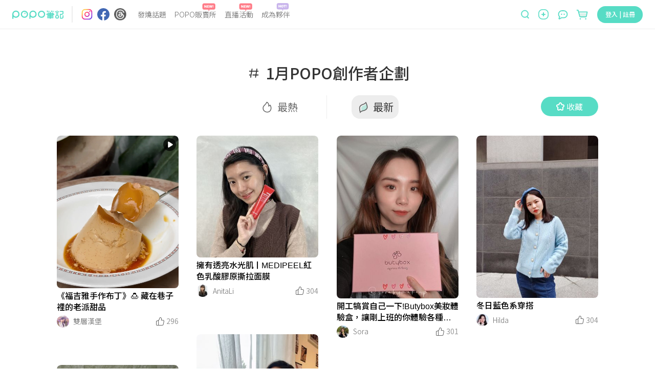

--- FILE ---
content_type: text/html; charset=utf-8
request_url: https://www.poponote.com/tag/65922c494ea55a00076a81db/latest
body_size: 75408
content:
<!DOCTYPE html><html lang="zh-Hant-TW"><head><script async="" src="https://securepubads.g.doubleclick.net/tag/js/gpt.js"></script><script>var googletag = googletag || {};
              googletag.cmd = googletag.cmd || [];</script><script async="" src="https://pagead2.googlesyndication.com/pagead/js/adsbygoogle.js?client=ca-pub-2750767053599436" crossorigin="anonymous"></script><title>1月POPO創作者企劃 ｜ POPO筆記 </title><meta charSet="utf-8"/><meta name="viewport" content="width=device-width, initial-scale=1.0, maximum-scale=5.0, user-scalable=0, viewport-fit=cover"/><meta name="msapplication-TileColor" content="#ffffff"/><meta name="theme-color" content="#ffffff"/><meta name="keywords" content="精選推薦,1月POPO創作者企劃,POPO筆記,波波,POPO,筆記,POPONOTE,POPO原創"/><meta name="description" content="#1月POPO創作者企劃 已經有 1165 則筆記在討論這個話題！ 快加入POPO筆記 分享你每一個生活瞬間。 - 精選推薦"/><meta name="facebook-domain-verification" content="ltcrndos7oxckog33mnafyzur65hl7"/><meta property="og:title" content="1月POPO創作者企劃 ｜ POPO筆記 "/><meta property="og:type" content="article"/><meta property="og:description" content="#1月POPO創作者企劃 已經有 1165 則筆記在討論這個話題！ 快加入POPO筆記 分享你每一個生活瞬間。 - 精選推薦"/><meta property="og:image" content="https://assets.poponote.app/note/663b3c78a20ba20008890ac4/customized_cover/663b3c78a20ba20008890ac5"/><meta property="og:url" content="https://www.poponote.comnull"/><meta property="og:locale:alternate" content="zh_TW"/><meta property="og:locale:alternate" content="zh_CN"/><meta property="fb:app_id" content="1787229064893053"/><meta property="og:image:alt" content="1月POPO創作者企劃 ｜ POPO筆記 "/><meta property="og:@context" content="http://schema.org"/><meta property="og:@type" content="article"/><meta property="og:name" content="1月POPO創作者企劃 ｜ POPO筆記 "/><meta property="og:keywords" content="精選推薦,1月POPO創作者企劃,POPO筆記,波波,POPO,筆記,POPONOTE,POPO原創"/><meta property="og:text" content="#1月POPO創作者企劃 已經有 1165 則筆記在討論這個話題！ 快加入POPO筆記 分享你每一個生活瞬間。 - 精選推薦"/><link rel="preload" as="image" href="https://imgproxy.poponote.app/1/auto/350/0/sm/0/aHR0cHM6Ly9hc3NldHMucG9wb25vdGUuYXBwL25vdGUvNjYzYjNjNzhhMjBiYTIwMDA4ODkwYWM0L2N1c3RvbWl6ZWRfY292ZXIvNjYzYjNjNzhhMjBiYTIwMDA4ODkwYWM1"/><link rel="preload" as="image" href="https://imgproxy.poponote.app/1/auto/350/0/sm/0/aHR0cHM6Ly9hc3NldHMucG9wb25vdGUuYXBwL25vdGUvNjVkMDgxMmY5YTAxMjEwMDA3YWU1MTIzL21lZGlhLzY1ZDA4MTJmOWEwMTIxMDAwN2FlNTEyNA=="/><link rel="preload" as="image" href="https://imgproxy.poponote.app/1/auto/350/0/sm/0/aHR0cHM6Ly9hc3NldHMucG9wb25vdGUuYXBwL25vdGUvNjVkMDQzMGY5YTAxMjEwMDA3YTdhOGFlL21lZGlhLzY1ZDA0MzBmOWEwMTIxMDAwN2E3YThhZg=="/><link rel="preload" as="image" href="https://imgproxy.poponote.app/1/auto/350/0/sm/0/aHR0cHM6Ly9hc3NldHMucG9wb25vdGUuYXBwL25vdGUvNjVjNjc5YmIwMmNjNzEwMDA4ZDVkYjE5L21lZGlhLzY1YzY3OWJiMDJjYzcxMDAwOGQ1ZGIyMQ=="/><link rel="shortcut icon" type="image/x-icon" href="/favicon.ico"/><link rel="mask-icon" href="/static/images/manifest/favicon.svg"/><link rel="manifest" href="/manifest.json" crossorigin="anonymous"/><link rel="apple-touch-icon" href="/static/images/manifest/favicon-144-144.png"/><link rel="canonical" href="https://www.poponote.com/tag/65922c494ea55a00076a81db/latest"/><script type="application/ld+json">{"@context":"https://schema.org","@type":"Organization","name":"POPO筆記","url":"https://www.poponote.com","logo":"https://www.poponote.com/static/images/manifest/favicon-192-192.png","description":"POPO筆記提供女生時下最新美妝保養開箱、時尚流行、明星穿搭、精品包款、運動瘦身、美食旅行、追劇線上看及韓國、日本、歐美新鮮事，即時接收POPO電商直播最新優惠、快速到貨服務讓購物更便利，還有不定期贈獎、優惠折扣活動","sameAs":["https://www.instagram.com/poponote_tw/","https://www.facebook.com/popo.note/","https://www.threads.com/@poponote_tw"]}</script><meta name="next-head-count" content="35"/><meta name="facebook-domain-verification" content="lnmzjbj9bd8z284kx13dbggmjbze93"/><link rel="preconnect" href="https://fonts.googleapis.com"/><link rel="preconnect" href="https://fonts.gstatic.com" crossorigin=""/><link rel="stylesheet" importance="high" data-href="https://fonts.googleapis.com/css2?family=Noto+Sans+TC:wght@300;400;500;700;900&amp;display=swap"/><link rel="preload" href="/_next/static/css/aa94488fb30f8d6e.css" as="style"/><link rel="stylesheet" href="/_next/static/css/aa94488fb30f8d6e.css" data-n-g=""/><noscript data-n-css=""></noscript><script defer="" nomodule="" src="/_next/static/chunks/polyfills-c67a75d1b6f99dc8.js"></script><script src="/static/scripts/modernizr.min.js" defer="" data-nscript="beforeInteractive"></script><script defer="" src="/_next/static/chunks/7536-ed7a5cb4314f1cf3.js"></script><script defer="" src="/_next/static/chunks/1559-5dea0896885ea056.js"></script><script defer="" src="/_next/static/chunks/7659.8e2f8d0bbd47602d.js"></script><script defer="" src="/_next/static/chunks/1607-c44e550d3480aa9d.js"></script><script defer="" src="/_next/static/chunks/7134-3d4830c16fdb1587.js"></script><script defer="" src="/_next/static/chunks/3251-26da490efc63a194.js"></script><script defer="" src="/_next/static/chunks/2598-2a90c1ad9a9c447f.js"></script><script defer="" src="/_next/static/chunks/7618-1a09276d5633c33b.js"></script><script defer="" src="/_next/static/chunks/3678-793ac275ec3739f3.js"></script><script defer="" src="/_next/static/chunks/8576.f17b0865834ac5a0.js"></script><script defer="" src="/_next/static/chunks/219.0068fb553f89138d.js"></script><script defer="" src="/_next/static/chunks/7327.db3a0623daa6f39d.js"></script><script defer="" src="/_next/static/chunks/6134.401034b1dfd1089c.js"></script><script defer="" src="/_next/static/chunks/7614.3b714ac51cf0fc06.js"></script><script defer="" src="/_next/static/chunks/3119.22e15ef7c50f55aa.js"></script><script defer="" src="/_next/static/chunks/5562.a31cb66bf75f112a.js"></script><script defer="" src="/_next/static/chunks/6523.0929eb06a2898a8a.js"></script><script defer="" src="/_next/static/chunks/4770.1472f2af83a225c8.js"></script><script src="/_next/static/chunks/webpack-202a31e62e9c2274.js" defer=""></script><script src="/_next/static/chunks/framework-f44ba79936f400b5.js" defer=""></script><script src="/_next/static/chunks/main-26654fbdd1144f9f.js" defer=""></script><script src="/_next/static/chunks/pages/_app-633a6fabc0b8e62f.js" defer=""></script><script src="/_next/static/chunks/1664-402522dac0871a46.js" defer=""></script><script src="/_next/static/chunks/6896-90012b17a690bdab.js" defer=""></script><script src="/_next/static/chunks/8652-bf3be74a494843bc.js" defer=""></script><script src="/_next/static/chunks/3920-58558f7416b653cf.js" defer=""></script><script src="/_next/static/chunks/8157-5a1c4ac2560e29ca.js" defer=""></script><script src="/_next/static/chunks/9474-f6e586aa5cb891d2.js" defer=""></script><script src="/_next/static/chunks/3659-c75f65e1133fbd71.js" defer=""></script><script src="/_next/static/chunks/9427-d4d346ef476a8ebd.js" defer=""></script><script src="/_next/static/chunks/7882-b70564111404aaa2.js" defer=""></script><script src="/_next/static/chunks/6751-bafed7320717c0d3.js" defer=""></script><script src="/_next/static/chunks/9918-f724020163d0ae8e.js" defer=""></script><script src="/_next/static/chunks/4107-571c864cb3808379.js" defer=""></script><script src="/_next/static/chunks/1954-236832373ee093a2.js" defer=""></script><script src="/_next/static/chunks/8532-08c4c8018b1a61b0.js" defer=""></script><script src="/_next/static/chunks/pages/tag/%5BtagId%5D/%5BnoteType%5D-005c9dcb5e18634e.js" defer=""></script><script src="/_next/static/NkPhRdpVvNy6_gBRa-ICs/_buildManifest.js" defer=""></script><script src="/_next/static/NkPhRdpVvNy6_gBRa-ICs/_ssgManifest.js" defer=""></script><style data-styled="" data-styled-version="5.3.11">.kThZAL{width:1px;height:1px;position:absolute;top:0;left:0;display:-webkit-box;display:-webkit-flex;display:-ms-flexbox;display:flex;}/*!sc*/
.eGLzkv{background-color:#fff;-webkit-flex-direction:column;-ms-flex-direction:column;flex-direction:column;z-index:1100;display:-webkit-box;display:-webkit-flex;display:-ms-flexbox;display:flex;position:relative;}/*!sc*/
.jLsjDm{display:-webkit-box;display:-webkit-flex;display:-ms-flexbox;display:flex;position:relative;}/*!sc*/
@media screen and (min-width:0){.jLsjDm{padding-left:8px;padding-right:8px;}}/*!sc*/
@media screen and (min-width:481px){.jLsjDm{padding-left:16px;padding-right:16px;}}/*!sc*/
@media screen and (min-width:769px){.jLsjDm{padding-left:24px;padding-right:24px;}}/*!sc*/
@media screen and (min-width:1281px){.jLsjDm{margin-left:auto;margin-right:auto;}}/*!sc*/
.dBJrcm{-webkit-align-items:center;-webkit-box-align:center;-ms-flex-align:center;align-items:center;display:-webkit-box;display:-webkit-flex;display:-ms-flexbox;display:flex;position:relative;width:auto;}/*!sc*/
@media screen and (min-width:0){.dBJrcm{margin-right:auto;}}/*!sc*/
@media screen and (min-width:769px){.dBJrcm{margin-right:0px;}}/*!sc*/
.ciJvTt{border-radius:4px;width:100px;height:100%;display:-webkit-box;display:-webkit-flex;display:-ms-flexbox;display:flex;position:relative;}/*!sc*/
.eZohAB{margin-left:16px;margin-right:16px;width:1px;height:32px;border:1px solid;border-color:#EDEDED;display:-webkit-box;display:-webkit-flex;display:-ms-flexbox;display:flex;position:relative;}/*!sc*/
.bPTpaU{-webkit-flex-direction:row;-ms-flex-direction:row;flex-direction:row;margin-right:auto;display:-webkit-box;display:-webkit-flex;display:-ms-flexbox;display:flex;position:relative;}/*!sc*/
.dlOXLA{width:24px;height:24px;display:-webkit-box;display:-webkit-flex;display:-ms-flexbox;display:flex;position:relative;}/*!sc*/
.fNCtfJ{margin-left:8px;width:24px;height:24px;display:-webkit-box;display:-webkit-flex;display:-ms-flexbox;display:flex;position:relative;}/*!sc*/
.pVaYo{margin-left:9px;width:24px;height:24px;display:-webkit-box;display:-webkit-flex;display:-ms-flexbox;display:flex;position:relative;}/*!sc*/
.idjEwX{-webkit-flex:1;-ms-flex:1;flex:1;position:relative;}/*!sc*/
@media screen and (min-width:0){.idjEwX{display:none;margin-left:14px;margin-right:0px;}}/*!sc*/
@media screen and (min-width:769px){.idjEwX{display:-webkit-box;display:-webkit-flex;display:-ms-flexbox;display:flex;}}/*!sc*/
@media screen and (min-width:1281px){.idjEwX{margin-left:64px;margin-right:64px;}}/*!sc*/
.hswyMG{position:relative;text-align:-webkit-center;}/*!sc*/
@media screen and (min-width:0){.hswyMG{margin-left:8px;margin-right:8px;}}/*!sc*/
@media screen and (min-width:1281px){.hswyMG{margin-left:16px;margin-right:16px;}}/*!sc*/
.iRymFe{border-bottom:none;border-color:#57dcc5;color:#646464;font-family:Noto Sans TC;text-align:-webkit-center;width:-webkit-fit-content;width:-moz-fit-content;width:fit-content;}/*!sc*/
@media screen and (min-width:769px){.iRymFe{font-family:Noto Sans TC;font-weight:300;line-height:1.5;font-size:14px;}}/*!sc*/
@media screen and (min-width:1281px){.iRymFe{font-family:Noto Sans TC;font-weight:300;line-height:1.5;font-size:16px;}}/*!sc*/
.drCtUn{height:16px;width:26px;position:absolute;top:-12px;right:2px;}/*!sc*/
.bprHYx{background-color:transparent;color:#999999;cursor:pointer;height:auto;line-height:1.4;padding:0px;position:relative;text-align:-webkit-center;width:auto;}/*!sc*/
@media screen and (min-width:0){.bprHYx{margin-left:8px;margin-right:8px;font-family:Noto Sans TC;line-height:1.5;font-size:12px;border-radius:30px;}}/*!sc*/
@media screen and (min-width:481px){.bprHYx{font-family:Noto Sans TC;line-height:1.5;font-size:16px;}}/*!sc*/
@media screen and (min-width:769px){.bprHYx{border-radius:40px;}}/*!sc*/
@media screen and (min-width:1281px){.bprHYx{margin-left:16px;margin-right:16px;}}/*!sc*/
.keUIbI{height:16px;width:25px;position:absolute;top:-12px;right:2px;}/*!sc*/
.iCUimJ{-webkit-align-items:center;-webkit-box-align:center;-ms-flex-align:center;align-items:center;width:auto;display:-webkit-box;display:-webkit-flex;display:-ms-flexbox;display:flex;position:relative;}/*!sc*/
.veUkH{-webkit-align-items:center;-webkit-box-align:center;-ms-flex-align:center;align-items:center;height:34px;position:relative;}/*!sc*/
@media screen and (min-width:0){.veUkH{display:none;}}/*!sc*/
@media screen and (min-width:1281px){.veUkH{display:-webkit-box;display:-webkit-flex;display:-ms-flexbox;display:flex;}}/*!sc*/
.frrYyB{width:190px;height:32px;-webkit-align-items:center;-webkit-box-align:center;-ms-flex-align:center;align-items:center;display:-webkit-box;display:-webkit-flex;display:-ms-flexbox;display:flex;position:relative;}/*!sc*/
.dNRtUm{display:-webkit-box;display:-webkit-flex;display:-ms-flexbox;display:flex;-webkit-flex:1;-ms-flex:1;flex:1;position:relative;}/*!sc*/
@media screen and (min-width:0){.dNRtUm{margin-right:16px;padding:0 16px;background-color:#fff;border-bottom:none;border-radius:50px;}}/*!sc*/
@media screen and (min-width:481px){.dNRtUm{margin-right:8px;padding:0 30px 0 22px;}}/*!sc*/
@media screen and (min-width:769px){.dNRtUm{margin-right:0;padding:0;background-color:transparent;border-bottom:1px solid;border-color:#dedede;border-radius:0;}}/*!sc*/
.gaTvJo{background-color:transparent;border-radius:0px;color:#57dcc5;cursor:pointer;height:32px;line-height:1.4;padding:0px;width:13px;}/*!sc*/
@media screen and (min-width:0){.gaTvJo{margin-right:5px;font-family:Noto Sans TC;line-height:1.5;font-size:12px;}}/*!sc*/
@media screen and (min-width:481px){.gaTvJo{margin-right:8px;font-family:Noto Sans TC;line-height:1.5;font-size:16px;}}/*!sc*/
.dWfPMM{height:13px;width:13px;}/*!sc*/
.krwXiQ{height:19px;width:100%;display:-webkit-box;display:-webkit-flex;display:-ms-flexbox;display:flex;position:relative;}/*!sc*/
.itfyFl{background-color:transparent;border-radius:0px;color:#57dcc5;cursor:pointer;line-height:1.4;padding:0px;width:20px;}/*!sc*/
@media screen and (min-width:0){.itfyFl{display:-webkit-box;display:-webkit-flex;display:-ms-flexbox;display:flex;font-family:Noto Sans TC;line-height:1.5;font-size:12px;}}/*!sc*/
@media screen and (min-width:481px){.itfyFl{font-family:Noto Sans TC;line-height:1.5;font-size:16px;}}/*!sc*/
@media screen and (min-width:1281px){.itfyFl{display:none;height:32px;}}/*!sc*/
.jCAECu{height:20px;width:20px;min-width:20px;}/*!sc*/
.kXZWTJ{-webkit-align-items:center;-webkit-box-align:center;-ms-flex-align:center;align-items:center;margin-left:16px;margin-top:2px;position:relative;width:auto;}/*!sc*/
@media screen and (min-width:0){.kXZWTJ{display:-webkit-box;display:-webkit-flex;display:-ms-flexbox;display:flex;}}/*!sc*/
@media screen and (min-width:769px){.kXZWTJ{display:none;}}/*!sc*/
.hnWiDf{height:16px;width:25px;position:absolute;top:-16px;}/*!sc*/
.gqscrA{height:20px;width:20px;}/*!sc*/
.eNCnLd{-webkit-align-items:center;-webkit-box-align:center;-ms-flex-align:center;align-items:center;margin-left:14px;margin-top:2px;position:relative;width:auto;}/*!sc*/
@media screen and (min-width:0){.eNCnLd{display:none;}}/*!sc*/
@media screen and (min-width:1281px){.eNCnLd{display:-webkit-box;display:-webkit-flex;display:-ms-flexbox;display:flex;}}/*!sc*/
.hDnNIw{height:27px;width:27px;}/*!sc*/
.gaelja{-webkit-align-items:center;-webkit-box-align:center;-ms-flex-align:center;align-items:center;margin-left:16px;position:relative;width:auto;}/*!sc*/
@media screen and (min-width:0){.gaelja{display:none;}}/*!sc*/
@media screen and (min-width:769px){.gaelja{display:-webkit-box;display:-webkit-flex;display:-ms-flexbox;display:flex;}}/*!sc*/
.hCSiFi{-webkit-align-items:center;-webkit-box-align:center;-ms-flex-align:center;align-items:center;background-color:transparent;border-radius:0px;color:#57dcc5;cursor:pointer;display:-webkit-box;display:-webkit-flex;display:-ms-flexbox;display:flex;height:auto;line-height:1.4;padding:0px;width:auto;}/*!sc*/
@media screen and (min-width:0){.hCSiFi{font-family:Noto Sans TC;line-height:1.5;font-size:12px;}}/*!sc*/
@media screen and (min-width:481px){.hCSiFi{font-family:Noto Sans TC;line-height:1.5;font-size:16px;}}/*!sc*/
.heLoyf{width:20;height:18;}/*!sc*/
.gDnjjR{width:25;height:24;}/*!sc*/
.ceLNqa{min-height:calc(100vh - 56px);min-width:320px;overflow-x:hidden;}/*!sc*/
@media screen and (min-width:0){.ceLNqa{padding-top:56px;}}/*!sc*/
@media screen and (min-width:769px){.ceLNqa{padding-top:56px;}}/*!sc*/
.Msrxk{margin-bottom:20px;margin-left:auto;margin-right:auto;}/*!sc*/
@media screen and (min-width:0){.Msrxk{max-width:100%;padding-left:8px;padding-right:8px;}}/*!sc*/
@media screen and (min-width:481px){.Msrxk{max-width:100%;padding-left:16px;padding-right:16px;}}/*!sc*/
@media screen and (min-width:769px){.Msrxk{max-width:768px;}}/*!sc*/
@media screen and (min-width:1281px){.Msrxk{max-width:1090px;padding-left:0px;padding-right:0px;}}/*!sc*/
@media screen and (min-width:1441px){.Msrxk{max-width:1330px;}}/*!sc*/
.dlYGwe{-webkit-align-items:center;-webkit-box-align:center;-ms-flex-align:center;align-items:center;display:-webkit-box;display:-webkit-flex;display:-ms-flexbox;display:flex;-webkit-flex-direction:column;-ms-flex-direction:column;flex-direction:column;-webkit-box-pack:center;-webkit-justify-content:center;-ms-flex-pack:center;justify-content:center;position:relative;width:100%;}/*!sc*/
@media screen and (min-width:0){.dlYGwe{margin-top:8px;}}/*!sc*/
@media screen and (min-width:481px){.dlYGwe{margin-top:32px;}}/*!sc*/
.xcZOq{display:-webkit-box;display:-webkit-flex;display:-ms-flexbox;display:flex;position:relative;}/*!sc*/
@media screen and (min-width:481px){.xcZOq{padding-top:5px;}}/*!sc*/
@media screen and (min-width:769px){.xcZOq{padding-top:16px;}}/*!sc*/
.iZeaCc{display:-webkit-box;display:-webkit-flex;display:-ms-flexbox;display:flex;max-width:80vw;position:relative;}/*!sc*/
@media screen and (min-width:0){.iZeaCc{padding-top:0px;}}/*!sc*/
@media screen and (min-width:481px){.iZeaCc{padding-top:16px;}}/*!sc*/
.hkfDpk{height:20px;}/*!sc*/
@media screen and (min-width:0){.hkfDpk{width:11px;margin-right:4px;}}/*!sc*/
@media screen and (min-width:481px){.hkfDpk{width:30px;}}/*!sc*/
@media screen and (min-width:769px){.hkfDpk{margin-right:8px;}}/*!sc*/
.fumdzC{color:#333333;font-family:Noto Sans TC;}/*!sc*/
@media screen and (min-width:0){.fumdzC{font-family:Noto Sans TC;font-weight:500;line-height:1.5;font-size:14px;}}/*!sc*/
@media screen and (min-width:481px){.fumdzC{font-family:Noto Sans TC;font-weight:500;line-height:1.5;font-size:30px;}}/*!sc*/
.fRAQni{display:-webkit-box;display:-webkit-flex;display:-ms-flexbox;display:flex;position:relative;width:100%;}/*!sc*/
@media screen and (min-width:0){.fRAQni{-webkit-box-pack:justify;-webkit-justify-content:space-between;-ms-flex-pack:justify;justify-content:space-between;}}/*!sc*/
@media screen and (min-width:769px){.fRAQni{-webkit-box-pack:center;-webkit-justify-content:center;-ms-flex-pack:center;justify-content:center;}}/*!sc*/
.jhMzSh{-webkit-align-items:center;-webkit-box-align:center;-ms-flex-align:center;align-items:center;display:-webkit-box;display:-webkit-flex;display:-ms-flexbox;display:flex;-webkit-box-pack:center;-webkit-justify-content:center;-ms-flex-pack:center;justify-content:center;position:relative;}/*!sc*/
@media screen and (min-width:0){.jhMzSh{margin-top:10px;margin-bottom:0px;height:24px;}}/*!sc*/
@media screen and (min-width:481px){.jhMzSh{margin-top:24px;margin-bottom:12px;}}/*!sc*/
@media screen and (min-width:769px){.jhMzSh{height:40px;}}/*!sc*/
.iiRVfu{-webkit-align-items:center;-webkit-box-align:center;-ms-flex-align:center;align-items:center;display:-webkit-box;display:-webkit-flex;display:-ms-flexbox;display:flex;height:auto;-webkit-box-pack:center;-webkit-justify-content:center;-ms-flex-pack:center;justify-content:center;position:relative;width:100%;}/*!sc*/
@media screen and (min-width:0){.iiRVfu{padding-left:16px;padding-right:16px;}}/*!sc*/
@media screen and (min-width:481px){.iiRVfu{padding-left:32px;padding-right:32px;}}/*!sc*/
@media screen and (min-width:769px){.iiRVfu{padding-left:48px;padding-right:48px;}}/*!sc*/
.dZHZGC{padding-left:8px;padding-right:8px;display:-webkit-box;display:-webkit-flex;display:-ms-flexbox;display:flex;position:relative;}/*!sc*/
.TYHib{display:-webkit-box;display:-webkit-flex;display:-ms-flexbox;display:flex;margin-right:8px;position:relative;}/*!sc*/
@media screen and (min-width:0){.TYHib{width:16px;}}/*!sc*/
@media screen and (min-width:481px){.TYHib{width:24px;}}/*!sc*/
.iGsjdc{height:24px;width:24px;}/*!sc*/
.hOiogC{border-radius:4px;color:#666666;font-family:Noto Sans TC;text-align:center;}/*!sc*/
@media screen and (min-width:0){.hOiogC{font-family:Noto Sans TC;line-height:1.5;font-size:12px;}}/*!sc*/
@media screen and (min-width:481px){.hOiogC{font-family:Noto Sans TC;line-height:1.5;font-size:20px;}}/*!sc*/
.dNnUra{border-radius:4px;color:#333333;font-family:Noto Sans TC;text-align:center;}/*!sc*/
@media screen and (min-width:0){.dNnUra{font-family:Noto Sans TC;line-height:1.5;font-size:12px;}}/*!sc*/
@media screen and (min-width:481px){.dNnUra{font-family:Noto Sans TC;line-height:1.5;font-size:20px;}}/*!sc*/
.funqWW{-webkit-align-items:center;-webkit-box-align:center;-ms-flex-align:center;align-items:center;background-color:#57dcc5;color:#fff;cursor:pointer;display:-webkit-box;display:-webkit-flex;display:-ms-flexbox;display:flex;-webkit-box-pack:center;-webkit-justify-content:center;-ms-flex-pack:center;justify-content:center;line-height:1.4;}/*!sc*/
@media screen and (min-width:0){.funqWW{width:72px;height:27px;padding:4px 16px;position:block;margin-top:12px;font-family:Noto Sans TC;line-height:1.5;font-size:12px;border-radius:30px;}}/*!sc*/
@media screen and (min-width:481px){.funqWW{width:112px;height:38px;padding:8px 20px;font-family:Noto Sans TC;line-height:1.5;font-size:16px;}}/*!sc*/
@media screen and (min-width:769px){.funqWW{position:absolute;right:0;top:calc(50% - 14px);margin-top:0px;border-radius:40px;}}/*!sc*/
.funqWW:disabled{background-color:#abede2;}/*!sc*/
.funqWW:disabled:hover{background-color:#abede2;}/*!sc*/
.funqWW:hover{background-color:#69ebd4;}/*!sc*/
@media (hover:none){.funqWW:hover{background-color:#57dcc5;}}/*!sc*/
.ivmMDY{display:-webkit-box;display:-webkit-flex;display:-ms-flexbox;display:flex;position:relative;width:100%;}/*!sc*/
@media screen and (min-width:0){.ivmMDY{height:40px;}}/*!sc*/
@media screen and (min-width:481px){.ivmMDY{height:64px;}}/*!sc*/
@media screen and (min-width:769px){.ivmMDY{height:80px;}}/*!sc*/
.JbCYb{margin-bottom:20px;margin-left:auto;margin-right:auto;}/*!sc*/
@media screen and (min-width:0){.JbCYb{max-width:100%;padding-left:8px;padding-right:8px;margin:0;}}/*!sc*/
@media screen and (min-width:481px){.JbCYb{max-width:100%;padding-left:16px;padding-right:16px;}}/*!sc*/
@media screen and (min-width:769px){.JbCYb{max-width:768px;margin:0 auto;}}/*!sc*/
@media screen and (min-width:1281px){.JbCYb{max-width:1090px;padding-left:0px;padding-right:0px;}}/*!sc*/
@media screen and (min-width:1441px){.JbCYb{max-width:1330px;}}/*!sc*/
.joVrUn{color:#333333;font-family:Noto Sans TC;}/*!sc*/
@media screen and (min-width:0){.joVrUn{margin-left:14px;padding-right:36px;font-family:Noto Sans TC;font-weight:500;line-height:1.5;font-size:18px;}}/*!sc*/
@media screen and (min-width:481px){.joVrUn{padding-right:70px;font-family:Noto Sans TC;font-weight:500;line-height:1.5;font-size:26px;}}/*!sc*/
@media screen and (min-width:769px){.joVrUn{margin-left:0px;padding-right:113px;}}/*!sc*/
.dbuMGP{height:20px;}/*!sc*/
@media screen and (min-width:0){.dbuMGP{width:11px;margin-right:4px;padding-top:7px;}}/*!sc*/
@media screen and (min-width:481px){.dbuMGP{width:30px;padding-top:0;}}/*!sc*/
@media screen and (min-width:769px){.dbuMGP{margin-right:8px;}}/*!sc*/
.jRTgrj{display:-webkit-box;display:-webkit-flex;display:-ms-flexbox;display:flex;-webkit-flex-shrink:0;-ms-flex-negative:0;flex-shrink:0;position:relative;}/*!sc*/
@media screen and (min-width:0){.jRTgrj{height:24px;}}/*!sc*/
@media screen and (min-width:769px){.jRTgrj{height:20px;}}/*!sc*/
.bBPmmG{-webkit-flex:1;-ms-flex:1;flex:1;display:-webkit-box;display:-webkit-flex;display:-ms-flexbox;display:flex;position:relative;}/*!sc*/
.gIxwjf{display:-webkit-box;display:-webkit-flex;display:-ms-flexbox;display:flex;margin-left:10px;position:relative;}/*!sc*/
@media screen and (min-width:481px){.gIxwjf{margin-left:41px;}}/*!sc*/
.kQCYwY{-webkit-align-items:center;-webkit-box-align:center;-ms-flex-align:center;align-items:center;background-color:#57dcc5;color:#fff;cursor:pointer;display:-webkit-box;display:-webkit-flex;display:-ms-flexbox;display:flex;-webkit-box-pack:center;-webkit-justify-content:center;-ms-flex-pack:center;justify-content:center;line-height:1.4;}/*!sc*/
@media screen and (min-width:0){.kQCYwY{width:72px;height:27px;padding:4px 16px;font-family:Noto Sans TC;line-height:1.5;font-size:12px;border-radius:30px;}}/*!sc*/
@media screen and (min-width:481px){.kQCYwY{width:112px;height:38px;padding:8px 20px;font-family:Noto Sans TC;line-height:1.5;font-size:16px;}}/*!sc*/
@media screen and (min-width:769px){.kQCYwY{border-radius:40px;}}/*!sc*/
.kQCYwY:disabled{background-color:#abede2;}/*!sc*/
.kQCYwY:disabled:hover{background-color:#abede2;}/*!sc*/
.kQCYwY:hover{background-color:#69ebd4;}/*!sc*/
@media (hover:none){.kQCYwY:hover{background-color:#57dcc5;}}/*!sc*/
.ccwWt{-webkit-flex-direction:column;-ms-flex-direction:column;flex-direction:column;-webkit-align-items:center;-webkit-box-align:center;-ms-flex-align:center;align-items:center;display:-webkit-box;display:-webkit-flex;display:-ms-flexbox;display:flex;position:relative;}/*!sc*/
.jNyFwY{display:grid;margin-bottom:30px;position:relative;}/*!sc*/
@media screen and (min-width:0){.jNyFwY{grid-template-columns:repeat(2,minmax(150px,46.875vw));grid-auto-rows:1vw;grid-gap:0 2vw;padding-top:8px;padding-bottom:8px;}}/*!sc*/
@media screen and (min-width:481px){.jNyFwY{grid-gap:0 1vw;padding-top:24px;padding-bottom:24px;}}/*!sc*/
@media screen and (min-width:769px){.jNyFwY{grid-template-columns:repeat(auto-fill,238px);grid-auto-rows:1px;grid-gap:0;}}/*!sc*/
@media screen and (min-width:1281px){.jNyFwY{grid-template-columns:repeat(auto-fill,248px);}}/*!sc*/
.brwhwt{position:relative;}/*!sc*/
.dDkgNE{display:-webkit-box;display:-webkit-flex;display:-ms-flexbox;display:flex;height:100%;position:relative;}/*!sc*/
@media screen and (min-width:0){.dDkgNE{padding-top:calc(46.875vw * 1.25);}}/*!sc*/
@media screen and (min-width:769px){.dDkgNE{padding-top:297.5px;}}/*!sc*/
@media screen and (min-width:1281px){.dDkgNE{padding-top:310px;}}/*!sc*/
.kvPnTd{display:-webkit-box;display:-webkit-flex;display:-ms-flexbox;display:flex;position:relative;}/*!sc*/
.kcmxdB{position:absolute;top:5px;right:5px;padding:5px;border-radius:50%;background-color:#000000B3;display:-webkit-box;display:-webkit-flex;display:-ms-flexbox;display:flex;}/*!sc*/
.htniiZ{height:15px;width:15px;padding-left:3px;}/*!sc*/
.cAfBZA{background-color:transparent;display:-webkit-box;display:-webkit-flex;display:-ms-flexbox;display:flex;-webkit-flex-direction:column;-ms-flex-direction:column;flex-direction:column;min-height:auto;padding:auto;position:relative;width:100%;}/*!sc*/
@media screen and (min-width:0){.cAfBZA{padding-top:5px;}}/*!sc*/
@media screen and (min-width:1441px){.cAfBZA{padding-top:7px;}}/*!sc*/
.giOVnx{color:#fff;font-family:BlinkMacSystemFont,arial,Noto Sans TC;margin-bottom:4px;}/*!sc*/
@media screen and (min-width:0){.giOVnx{font-family:Noto Sans TC;line-height:1.5;font-size:16px;}}/*!sc*/
@media screen and (min-width:481px){.giOVnx{font-family:Noto Sans TC;line-height:1.5;font-size:16px;}}/*!sc*/
@media screen and (min-width:769px){.giOVnx{font-family:Noto Sans TC;line-height:1.5;font-size:16px;}}/*!sc*/
.dNPvXk{-webkit-flex-direction:row;-ms-flex-direction:row;flex-direction:row;-webkit-align-items:center;-webkit-box-align:center;-ms-flex-align:center;align-items:center;-webkit-box-pack:center;-webkit-justify-content:center;-ms-flex-pack:center;justify-content:center;margin-top:0px;display:-webkit-box;display:-webkit-flex;display:-ms-flexbox;display:flex;position:relative;}/*!sc*/
.ldxwtO{width:100%;}/*!sc*/
.eRoHdh{background-color:#F5F5F5;border-radius:50%;display:-webkit-box;display:-webkit-flex;display:-ms-flexbox;display:flex;position:relative;}/*!sc*/
@media screen and (min-width:0){.eRoHdh{width:24px;height:24px;}}/*!sc*/
@media screen and (min-width:481px){.eRoHdh{width:24px;height:24px;}}/*!sc*/
@media screen and (min-width:769px){.eRoHdh{width:24px;height:24px;}}/*!sc*/
.kmBIJs{margin-left:8px;}/*!sc*/
.hflYwk{color:#666666;font-family:Noto Sans TC;}/*!sc*/
@media screen and (min-width:0){.hflYwk{font-family:Noto Sans TC;font-weight:300;line-height:1.5;font-size:14px;}}/*!sc*/
@media screen and (min-width:481px){.hflYwk{font-family:Noto Sans TC;font-weight:300;line-height:1.5;font-size:14px;}}/*!sc*/
@media screen and (min-width:769px){.hflYwk{font-family:Noto Sans TC;line-height:1.5;font-size:14px;}}/*!sc*/
.injyPN{-webkit-align-items:center;-webkit-box-align:center;-ms-flex-align:center;align-items:center;display:-webkit-box;display:-webkit-flex;display:-ms-flexbox;display:flex;position:relative;}/*!sc*/
.eGPnbQ{height:16px;width:16px;}/*!sc*/
.cMtjWM{font-family:Noto Sans TC;color:#999999;line-height:1.5;font-size:14px;margin-left:4px;}/*!sc*/
.cZlknn{display:-webkit-box;display:-webkit-flex;display:-ms-flexbox;display:flex;height:100%;position:relative;}/*!sc*/
@media screen and (min-width:0){.cZlknn{padding-top:calc(46.875vw * 1);}}/*!sc*/
@media screen and (min-width:769px){.cZlknn{padding-top:238px;}}/*!sc*/
@media screen and (min-width:1281px){.cZlknn{padding-top:248px;}}/*!sc*/
.jDruq{display:-webkit-box;display:-webkit-flex;display:-ms-flexbox;display:flex;height:100%;position:relative;}/*!sc*/
@media screen and (min-width:0){.jDruq{padding-top:calc(46.875vw * 1.3342366757000903);}}/*!sc*/
@media screen and (min-width:769px){.jDruq{padding-top:317.5483288166215px;}}/*!sc*/
@media screen and (min-width:1281px){.jDruq{padding-top:330.8906955736224px;}}/*!sc*/
.hwyTUd{display:-webkit-box;display:-webkit-flex;display:-ms-flexbox;display:flex;height:100%;position:relative;}/*!sc*/
@media screen and (min-width:0){.hwyTUd{padding-top:calc(46.875vw * 1.3333333333333333);}}/*!sc*/
@media screen and (min-width:769px){.hwyTUd{padding-top:317.3333333333333px;}}/*!sc*/
@media screen and (min-width:1281px){.hwyTUd{padding-top:330.66666666666663px;}}/*!sc*/
.kurwCY{display:-webkit-box;display:-webkit-flex;display:-ms-flexbox;display:flex;height:100%;position:relative;}/*!sc*/
@media screen and (min-width:0){.kurwCY{padding-top:calc(46.875vw * 1.7777777777777777);}}/*!sc*/
@media screen and (min-width:769px){.kurwCY{padding-top:423.1111111111111px;}}/*!sc*/
@media screen and (min-width:1281px){.kurwCY{padding-top:440.88888888888886px;}}/*!sc*/
.hIMsur{display:-webkit-box;display:-webkit-flex;display:-ms-flexbox;display:flex;height:100%;position:relative;}/*!sc*/
@media screen and (min-width:0){.hIMsur{padding-top:calc(46.875vw * 0.75);}}/*!sc*/
@media screen and (min-width:769px){.hIMsur{padding-top:178.5px;}}/*!sc*/
@media screen and (min-width:1281px){.hIMsur{padding-top:186px;}}/*!sc*/
.UeyDK{display:-webkit-box;display:-webkit-flex;display:-ms-flexbox;display:flex;-webkit-box-pack:center;-webkit-justify-content:center;-ms-flex-pack:center;justify-content:center;margin-bottom:32px;position:relative;}/*!sc*/
@media screen and (min-width:0){.UeyDK{width:72px;height:45.333333333333336px;}}/*!sc*/
@media screen and (min-width:769px){.UeyDK{width:108px;height:68px;}}/*!sc*/
data-styled.g1[id="sc-4f8b2f8-0"]{content:"kThZAL,eGLzkv,jLsjDm,dBJrcm,ciJvTt,eZohAB,bPTpaU,dlOXLA,fNCtfJ,pVaYo,idjEwX,hswyMG,iRymFe,drCtUn,bprHYx,keUIbI,iCUimJ,veUkH,frrYyB,dNRtUm,gaTvJo,dWfPMM,krwXiQ,itfyFl,jCAECu,kXZWTJ,hnWiDf,gqscrA,eNCnLd,hDnNIw,gaelja,hCSiFi,heLoyf,gDnjjR,ceLNqa,Msrxk,dlYGwe,xcZOq,iZeaCc,hkfDpk,fumdzC,fRAQni,jhMzSh,iiRVfu,dZHZGC,TYHib,iGsjdc,hOiogC,dNnUra,funqWW,ivmMDY,JbCYb,joVrUn,dbuMGP,jRTgrj,bBPmmG,gIxwjf,kQCYwY,ccwWt,jNyFwY,brwhwt,dDkgNE,kvPnTd,kcmxdB,htniiZ,cAfBZA,giOVnx,dNPvXk,ldxwtO,eRoHdh,kmBIJs,hflYwk,injyPN,eGPnbQ,cMtjWM,cZlknn,jDruq,hwyTUd,kurwCY,hIMsur,UeyDK,"}/*!sc*/
.jmbmzV{white-space:nowrap;font-family:Noto Sans TC;}/*!sc*/
.cpKjy{overflow:hidden;text-overflow:ellipsis;white-space:nowrap;font-family:Noto Sans TC;}/*!sc*/
.coyzLH{font-family:BlinkMacSystemFont,arial,Noto Sans TC;}/*!sc*/
.kDNioH{font-family:Noto Sans TC;}/*!sc*/
data-styled.g11[id="sc-9f02d635-1"]{content:"jmbmzV,cpKjy,coyzLH,kDNioH,"}/*!sc*/
#nprogress .bar{background-color:#57dcc5;z-index:10000;}/*!sc*/
data-styled.g12[id="sc-global-dlsRCf1"]{content:"sc-global-dlsRCf1,"}/*!sc*/
@media (min-width:1091px) and (max-width:1440px){.bQkzLY{max-width:1090px;}}/*!sc*/
data-styled.g14[id="sc-8d090415-1"]{content:"bQkzLY,"}/*!sc*/
.hOsdK{cursor:pointer;opacity:1;line-height:1.4;}/*!sc*/
data-styled.g32[id="sc-d31ddfd1-0"]{content:"hOsdK,"}/*!sc*/
.jpteaH{overflow:hidden;object-fit:cover;}/*!sc*/
data-styled.g48[id="sc-8251a79a-0"]{content:"jpteaH,"}/*!sc*/
html,body,div,span,applet,object,iframe,h1,h2,h3,h4,h5,h6,p,blockquote,pre,a,abbr,acronym,address,big,cite,code,del,dfn,em,img,ins,kbd,q,s,samp,small,strike,strong,sub,sup,tt,var,b,u,i,center,button,dl,dt,dd,ol,ul,li,fieldset,form,label,legend,table,caption,tbody,tfoot,thead,tr,th,td,article,aside,canvas,details,embed,figure,figcaption,footer,header,hgroup,main,menu,nav,output,ruby,section,summary,time,mark,audio,video,input,textarea{border:0;font:inherit;font-family:PingFang TC,-apple-system,BlinkMacSystemFont,“Noto sans”,Roboto, “Helvetica Neue”,Helvetica,“Segoe UI”,Arial,"Microsoft JhengHei", “Microsoft YaHei”,STHeiti,SimSun,STSong,sans-serif, "Apple Color Emoji","Segoe UI Emoji","Segoe UI Symbol", "Noto Color Emoji";font-size:12px;font-weight:normal;font-display:swap;list-style:none;margin:0;padding:0;vertical-align:baseline;}/*!sc*/
article,aside,details,figcaption,figure,footer,header,hgroup,main,menu,nav,section{display:block;}/*!sc*/
*[hidden]{display:none;}/*!sc*/
body{line-height:1;height:100%;overflow-x:hidden;}/*!sc*/
ol,ul{list-style:none;}/*!sc*/
blockquote,q{quotes:none;}/*!sc*/
blockquote:before,blockquote:after,q:before,q:after{content:none;content:'';}/*!sc*/
table{border-collapse:collapse;border-spacing:0;}/*!sc*/
button,input[type="button"],input[type="submit"]{cursor:pointer;}/*!sc*/
body,button,input,textarea{border:none;}/*!sc*/
input{-webkit-appearance:none;outline:0 none;}/*!sc*/
img,input{border:none;}/*!sc*/
img{max-width:100%;}/*!sc*/
ul,ol{list-style:none;}/*!sc*/
i{font-style:normal;}/*!sc*/
button,input[type="button"],input[type="submit"]{cursor:pointer;}/*!sc*/
a{color:currentColor;cursor:pointer;-webkit-text-decoration:none;text-decoration:none;}/*!sc*/
div:focus,a:focus,button:focus,input:focus,*:focus{outline:0;}/*!sc*/
input::-webkit-outer-spin-button,input::-webkit-inner-spin-button{-webkit-appearance:none;margin:0;}/*!sc*/
input[type=number]{-moz-appearance:textfield;}/*!sc*/
input:-webkit-autofill,input:-webkit-autofill:hover,input:-webkit-autofill:focus,input:-webkit-autofill:active{-webkit-transition:"color 9999s ease-out, background-color 9999s ease-out";-webkit-transition-delay:9999s;}/*!sc*/
::-ms-clear,::-ms-reveal{display:none;}/*!sc*/
article,aside,details,figcaption,figure,footer,hgroup,main,menu,nav,section,summary{display:block;}/*!sc*/
audio,canvas,progress,video{display:inline-block;}/*!sc*/
table{border-collapse:collapse;border-spacing:0;}/*!sc*/
::-webkit-scrollbar{width:6px;height:6px;background-color:#f5f5f5;}/*!sc*/
::-webkit-scrollbar-thumb{background:#999999;border-radius:2.5px;}/*!sc*/
::-webkit-scrollbar :horizontal{height:7px;width:7px;}/*!sc*/
*,*::before,*::after{box-sizing:border-box;}/*!sc*/
data-styled.g70[id="sc-global-hTfYbz1"]{content:"sc-global-hTfYbz1,"}/*!sc*/
@media screen and (min-width:0){.fUijvd{border-radius:0;}}/*!sc*/
@media screen and (min-width:769px){.fUijvd{border-radius:30px;}}/*!sc*/
data-styled.g71[id="sc-e3c7349c-0"]{content:"fUijvd,"}/*!sc*/
.jtdplr{z-index:1300;}/*!sc*/
data-styled.g72[id="sc-e3c7349c-1"]{content:"jtdplr,"}/*!sc*/
.dnuwCj{-webkit-align-items:center;-webkit-box-align:center;-ms-flex-align:center;align-items:center;display:-webkit-box;display:-webkit-flex;display:-ms-flexbox;display:flex;-webkit-flex-direction:row;-ms-flex-direction:row;flex-direction:row;-webkit-flex-wrap:nowrap;-ms-flex-wrap:nowrap;flex-wrap:nowrap;-webkit-box-pack:center;-webkit-justify-content:center;-ms-flex-pack:center;justify-content:center;}/*!sc*/
.dnuwCj .sc-2132c26b-2{-webkit-align-items:center;-webkit-box-align:center;-ms-flex-align:center;align-items:center;display:-webkit-box;display:-webkit-flex;display:-ms-flexbox;display:flex;-webkit-flex-direction:column;-ms-flex-direction:column;flex-direction:column;-webkit-flex-wrap:nowrap;-ms-flex-wrap:nowrap;flex-wrap:nowrap;-webkit-box-pack:start;-webkit-justify-content:flex-start;-ms-flex-pack:start;justify-content:flex-start;}/*!sc*/
data-styled.g79[id="sc-6b085cf4-2"]{content:"dnuwCj,"}/*!sc*/
.jXmUPy{position:relative;}/*!sc*/
data-styled.g96[id="sc-4e7036c2-1"]{content:"jXmUPy,"}/*!sc*/
.eEQBtx{margin:3px 1px 0 14px;position:relative;}/*!sc*/
@-webkit-keyframes shakeCart{25%{-webkit-transform:translateX(6px);-ms-transform:translateX(6px);transform:translateX(6px);}50%{-webkit-transform:translateX(-4px);-ms-transform:translateX(-4px);transform:translateX(-4px);}75%{-webkit-transform:translateX(2px);-ms-transform:translateX(2px);transform:translateX(2px);}100%{-webkit-transform:translateX(0);-ms-transform:translateX(0);transform:translateX(0);}}/*!sc*/
@keyframes shakeCart{25%{-webkit-transform:translateX(6px);-ms-transform:translateX(6px);transform:translateX(6px);}50%{-webkit-transform:translateX(-4px);-ms-transform:translateX(-4px);transform:translateX(-4px);}75%{-webkit-transform:translateX(2px);-ms-transform:translateX(2px);transform:translateX(2px);}100%{-webkit-transform:translateX(0);-ms-transform:translateX(0);transform:translateX(0);}}/*!sc*/
.eEQBtx .shake{-webkit-animation:shakeCart 0.4s ease-in-out forwards;animation:shakeCart 0.4s ease-in-out forwards;}/*!sc*/
data-styled.g97[id="sc-4e7036c2-2"]{content:"eEQBtx,"}/*!sc*/
.hKYiOB{margin-left:4px;}/*!sc*/
data-styled.g100[id="sc-a92a8e79-0"]{content:"hKYiOB,"}/*!sc*/
.iqZlBk{position:relative;}/*!sc*/
data-styled.g101[id="sc-a92a8e79-1"]{content:"iqZlBk,"}/*!sc*/
.RYAfF{cursor:pointer;margin:3px 1px 0 14px;position:relative;}/*!sc*/
@-webkit-keyframes shakeCart{25%{-webkit-transform:translateX(6px);-ms-transform:translateX(6px);transform:translateX(6px);}50%{-webkit-transform:translateX(-4px);-ms-transform:translateX(-4px);transform:translateX(-4px);}75%{-webkit-transform:translateX(2px);-ms-transform:translateX(2px);transform:translateX(2px);}100%{-webkit-transform:translateX(0);-ms-transform:translateX(0);transform:translateX(0);}}/*!sc*/
@keyframes shakeCart{25%{-webkit-transform:translateX(6px);-ms-transform:translateX(6px);transform:translateX(6px);}50%{-webkit-transform:translateX(-4px);-ms-transform:translateX(-4px);transform:translateX(-4px);}75%{-webkit-transform:translateX(2px);-ms-transform:translateX(2px);transform:translateX(2px);}100%{-webkit-transform:translateX(0);-ms-transform:translateX(0);transform:translateX(0);}}/*!sc*/
.RYAfF .shake{-webkit-animation:shakeCart 0.4s ease-in-out forwards;animation:shakeCart 0.4s ease-in-out forwards;}/*!sc*/
data-styled.g102[id="sc-a92a8e79-2"]{content:"RYAfF,"}/*!sc*/
.hzlxWC .navLinkText:hover{color:#57dcc5;}/*!sc*/
data-styled.g105[id="sc-55b3e920-1"]{content:"hzlxWC,"}/*!sc*/
.gCVNYy{-webkit-backdrop-filter:saturate(180%) blur(20px);backdrop-filter:saturate(180%) blur(20px);box-shadow:0 1px 0 0 #EDEDED;left:0;position:fixed;right:0;top:0;width:100%;z-index:1100;}/*!sc*/
.gCVNYy .hidden-1091-below{display:none;}/*!sc*/
@media (min-width:1091px){.gCVNYy .hidden-1091-below{display:-webkit-box;display:-webkit-flex;display:-ms-flexbox;display:flex;}}/*!sc*/
data-styled.g109[id="sc-f81c9986-2"]{content:"gCVNYy,"}/*!sc*/
.hvemAA{-webkit-align-items:center;-webkit-box-align:center;-ms-flex-align:center;align-items:center;height:56px;-webkit-box-pack:center;-webkit-justify-content:center;-ms-flex-pack:center;justify-content:center;width:100%;}/*!sc*/
data-styled.g110[id="sc-f81c9986-3"]{content:"hvemAA,"}/*!sc*/
.dvrsEv{-webkit-align-items:center;-webkit-box-align:center;-ms-flex-align:center;align-items:center;color:#666666;}/*!sc*/
data-styled.g112[id="sc-6a9aaff2-0"]{content:"dvrsEv,"}/*!sc*/
.caCyzA{background:#fff;color:#666666;font-family:Noto Sans TC;font-size:12px;line-height:1.5;}/*!sc*/
.caCyzA ::-webkit-input-placeholder{color:#999999;opacity:1;}/*!sc*/
.caCyzA ::-moz-placeholder{color:#999999;opacity:1;}/*!sc*/
.caCyzA :-ms-input-placeholder{color:#999999;opacity:1;}/*!sc*/
.caCyzA ::placeholder{color:#999999;opacity:1;}/*!sc*/
.caCyzA::-webkit-search-cancel-button{-webkit-appearance:none;}/*!sc*/
@media (min-width:481px) and (max-width:768px){.caCyzA{line-height:3;height:60px;font-size:20px;}}/*!sc*/
data-styled.g113[id="sc-6a9aaff2-1"]{content:"caCyzA,"}/*!sc*/
.eiVKZv{-webkit-align-items:center;-webkit-box-align:center;-ms-flex-align:center;align-items:center;border-radius:0;display:-webkit-box;display:-webkit-flex;display:-ms-flexbox;display:flex;-webkit-flex-shrink:0;-ms-flex-negative:0;flex-shrink:0;}/*!sc*/
data-styled.g114[id="sc-6a9aaff2-2"]{content:"eiVKZv,"}/*!sc*/
.jQBRaW{-webkit-box-pack:justify;-webkit-justify-content:space-between;-ms-flex-pack:justify;justify-content:space-between;width:100%;}/*!sc*/
.jQBRaW .masonry-item{display:inline-block;margin:0 auto;width:100%;}/*!sc*/
.jQBRaW .masonry-item .main-img:hover{-webkit-filter:brightness(0.8);filter:brightness(0.8);}/*!sc*/
data-styled.g116[id="sc-552ec1bd-0"]{content:"jQBRaW,"}/*!sc*/
.gDMiox{display:inline-block;grid-row-end:span 448;margin-bottom:16px;width:100%;}/*!sc*/
@media (min-width:650px) and (max-width:768px){.gDMiox{grid-row-end:span 73;}}/*!sc*/
@media (min-width:550px) and (max-width:649px){.gDMiox{grid-row-end:span 75;}}/*!sc*/
@media (min-width:481px) and (max-width:549px){.gDMiox{grid-row-end:span 77;}}/*!sc*/
@media (max-width:480px){.gDMiox{grid-row-end:span 83;}}/*!sc*/
.cUkWpc{display:inline-block;grid-row-end:span 388;margin-bottom:16px;width:100%;}/*!sc*/
@media (min-width:650px) and (max-width:768px){.cUkWpc{grid-row-end:span 61;}}/*!sc*/
@media (min-width:550px) and (max-width:649px){.cUkWpc{grid-row-end:span 63;}}/*!sc*/
@media (min-width:481px) and (max-width:549px){.cUkWpc{grid-row-end:span 65;}}/*!sc*/
@media (max-width:480px){.cUkWpc{grid-row-end:span 71;}}/*!sc*/
.jLvYkG{display:inline-block;grid-row-end:span 468;margin-bottom:16px;width:100%;}/*!sc*/
@media (min-width:650px) and (max-width:768px){.jLvYkG{grid-row-end:span 77;}}/*!sc*/
@media (min-width:550px) and (max-width:649px){.jLvYkG{grid-row-end:span 79;}}/*!sc*/
@media (min-width:481px) and (max-width:549px){.jLvYkG{grid-row-end:span 81;}}/*!sc*/
@media (max-width:480px){.jLvYkG{grid-row-end:span 87;}}/*!sc*/
.bQhtWg{display:inline-block;grid-row-end:span 574;margin-bottom:16px;width:100%;}/*!sc*/
@media (min-width:650px) and (max-width:768px){.bQhtWg{grid-row-end:span 98;}}/*!sc*/
@media (min-width:550px) and (max-width:649px){.bQhtWg{grid-row-end:span 100;}}/*!sc*/
@media (min-width:481px) and (max-width:549px){.bQhtWg{grid-row-end:span 102;}}/*!sc*/
@media (max-width:480px){.bQhtWg{grid-row-end:span 108;}}/*!sc*/
.hwmqdl{display:inline-block;grid-row-end:span 329;margin-bottom:16px;width:100%;}/*!sc*/
@media (min-width:650px) and (max-width:768px){.hwmqdl{grid-row-end:span 50;}}/*!sc*/
@media (min-width:550px) and (max-width:649px){.hwmqdl{grid-row-end:span 52;}}/*!sc*/
@media (min-width:481px) and (max-width:549px){.hwmqdl{grid-row-end:span 54;}}/*!sc*/
@media (max-width:480px){.hwmqdl{grid-row-end:span 60;}}/*!sc*/
data-styled.g117[id="sc-cf8abc0a-0"]{content:"gDMiox,cUkWpc,jLvYkG,bQhtWg,hwmqdl,"}/*!sc*/
.jWYSaz{-webkit-align-items:center;-webkit-box-align:center;-ms-flex-align:center;align-items:center;display:-webkit-box;display:-webkit-flex;display:-ms-flexbox;display:flex;-webkit-flex-direction:row;-ms-flex-direction:row;flex-direction:row;-webkit-flex-wrap:nowrap;-ms-flex-wrap:nowrap;flex-wrap:nowrap;-webkit-box-pack:center;-webkit-justify-content:center;-ms-flex-pack:center;justify-content:center;}/*!sc*/
data-styled.g121[id="sc-a8eb0631-0"]{content:"jWYSaz,"}/*!sc*/
.fNzxju{display:table;-webkit-flex:1;-ms-flex:1;flex:1;table-layout:fixed;text-align:left;width:calc(100% - 34px);}/*!sc*/
.fNzxju .author_nickname{overflow:hidden;text-overflow:ellipsis;white-space:nowrap;}/*!sc*/
data-styled.g122[id="sc-a8eb0631-1"]{content:"fNzxju,"}/*!sc*/
.ecfRvM{cursor:pointer;min-width:-webkit-fit-content;min-width:-moz-fit-content;min-width:fit-content;}/*!sc*/
data-styled.g123[id="sc-3d79b67c-0"]{content:"ecfRvM,"}/*!sc*/
.dkLBvZ{border-radius:8px;display:-webkit-box;display:-webkit-flex;display:-ms-flexbox;display:flex;-webkit-box-pack:center;-webkit-justify-content:center;-ms-flex-pack:center;justify-content:center;overflow:hidden;}/*!sc*/
.dkLBvZ .main-img{height:100%;object-fit:cover;width:100%;}/*!sc*/
.dkLBvZ video{width:100%;}/*!sc*/
.dkLBvZ .ls-blur-up-is-loading,.dkLBvZ .lazyload:not([src]){visibility:hidden;}/*!sc*/
.dkLBvZ .ls-blur-up-img{display:block;font-family:'blur-up: auto','object-fit: cover';height:100%;width:100%;left:0;top:0;object-fit:cover;position:absolute;}/*!sc*/
.dkLBvZ .ls-blur-up-img{-webkit-filter:blur(15px);filter:blur(15px);opacity:1;-webkit-transform:scale(1.1);-ms-transform:scale(1.1);transform:scale(1.1);-webkit-transition:opacity 500ms,filter 750ms;transition:opacity 500ms,filter 750ms;}/*!sc*/
.dkLBvZ .ls-blur-up-img.ls-inview.ls-original-loaded{-webkit-filter:blur(10px);filter:blur(10px);opacity:0;}/*!sc*/
data-styled.g124[id="sc-42a76f73-0"]{content:"dkLBvZ,"}/*!sc*/
.cdevBA{height:100%;left:0;position:absolute;top:0;width:100%;}/*!sc*/
data-styled.g125[id="sc-42a76f73-1"]{content:"cdevBA,"}/*!sc*/
.jKnOQw{border-radius:8px;overflow:hidden;position:relative;width:100%;}/*!sc*/
.jKnOQw .LinkMedia-title{-webkit-box-orient:vertical;-webkit-line-clamp:2;color:#000000;display:-webkit-box;font-weight:500;line-height:1.4;overflow:hidden;text-align:left;word-break:break-all;}/*!sc*/
@media (hover:none){.jKnOQw video{pointer-events:none;}}/*!sc*/
data-styled.g131[id="sc-2343a55a-0"]{content:"jKnOQw,"}/*!sc*/
.bsWOKo{-webkit-align-items:center;-webkit-box-align:center;-ms-flex-align:center;align-items:center;background:#fff;box-shadow:0 1px 0 0 #EDEDED;left:0;opacity:0;position:fixed;top:0;-webkit-transition:-webkit-transform 300ms ease-in-out 0s,opacity 300ms ease-in-out 0s;-webkit-transition:transform 300ms ease-in-out 0s,opacity 300ms ease-in-out 0s;transition:transform 300ms ease-in-out 0s,opacity 300ms ease-in-out 0s;z-index:2;}/*!sc*/
data-styled.g151[id="sc-c904a705-0"]{content:"bsWOKo,"}/*!sc*/
.jNlBHD{-webkit-align-items:center;-webkit-box-align:center;-ms-flex-align:center;align-items:center;display:-webkit-box;display:-webkit-flex;display:-ms-flexbox;display:flex;width:100%;}/*!sc*/
@media (min-width:1091px) and (max-width:1440px){.jNlBHD{max-width:1090px;}}/*!sc*/
@media (max-width:355px){.jNlBHD{-webkit-box-pack:start;-webkit-justify-content:flex-start;-ms-flex-pack:start;justify-content:flex-start;}}/*!sc*/
@media (min-width:481px) and (max-width:580px){.jNlBHD{-webkit-box-pack:center;-webkit-justify-content:center;-ms-flex-pack:center;justify-content:center;}}/*!sc*/
data-styled.g152[id="sc-c904a705-1"]{content:"jNlBHD,"}/*!sc*/
.kXFaQd{max-width:100%;position:relative;}/*!sc*/
@media (max-width:355px){.kXFaQd{display:none;}}/*!sc*/
@media (min-width:481px) and (max-width:580px){.kXFaQd{display:none;}}/*!sc*/
.kXFaQd::before{background-image:url('/static/images/icon/search/triangle.svg');content:'';height:16px;position:absolute;right:18px;top:calc((100% - 13px) / 2);width:13px;}/*!sc*/
@media (min-width:0){.kXFaQd::before{right:14px;-webkit-transform:scale(0.6);-ms-transform:scale(0.6);transform:scale(0.6);}}/*!sc*/
@media (min-width:481px){.kXFaQd::before{right:45px;-webkit-transform:scale(1);-ms-transform:scale(1);transform:scale(1);}}/*!sc*/
@media (min-width:769px){.kXFaQd::before{right:86px;-webkit-transform:scale(1);-ms-transform:scale(1);transform:scale(1);}}/*!sc*/
data-styled.g153[id="sc-c904a705-2"]{content:"kXFaQd,"}/*!sc*/
.ekVRZN{-webkit-transition:-webkit-transform 300ms ease-in-out 0s,opacity 300ms ease-in-out 0s;-webkit-transition:transform 300ms ease-in-out 0s,opacity 300ms ease-in-out 0s;transition:transform 300ms ease-in-out 0s,opacity 300ms ease-in-out 0s;}/*!sc*/
data-styled.g157[id="sc-330da217-0"]{content:"ekVRZN,"}/*!sc*/
.fEaAfJ{line-height:1.4;}/*!sc*/
.fEaAfJ svg{height:12px;margin-right:4px;width:12px;}/*!sc*/
@media (min-width:481px){.fEaAfJ svg{width:16px;height:16px;}}/*!sc*/
data-styled.g182[id="sc-a1112113-0"]{content:"fEaAfJ,"}/*!sc*/
.eixgiT{cursor:pointer;font-size:20px;position:relative;-webkit-transition:color 0.2s ease-out;transition:color 0.2s ease-out;}/*!sc*/
.eixgiT:after{bottom:-13px;content:'';height:16px;opacity:0;position:absolute;-webkit-transition:opacity 0.05s ease-out;transition:opacity 0.05s ease-out;width:26px;}/*!sc*/
.eixgiT:focus-visible{outline:none;}/*!sc*/
.eixgiT:not(:first-child){border-left:1px solid #EDEDED;}/*!sc*/
@media (min-width:0){.eixgiT:first-child{padding:0;padding-right:16px;}}/*!sc*/
@media (min-width:481px){.eixgiT:first-child{padding:0;padding-right:32px;}}/*!sc*/
@media (min-width:769px){.eixgiT:first-child{padding:0;padding-right:48px;}}/*!sc*/
@media (min-width:0){.eixgiT:last-child{padding:0;padding-left:16px;}}/*!sc*/
@media (min-width:481px){.eixgiT:last-child{padding:0;padding-left:32px;}}/*!sc*/
@media (min-width:769px){.eixgiT:last-child{padding:0;padding-left:48px;}}/*!sc*/
data-styled.g183[id="sc-6003f961-0"]{content:"eixgiT,"}/*!sc*/
.fqJrBI{-webkit-align-items:center;-webkit-box-align:center;-ms-flex-align:center;align-items:center;-webkit-box-pack:center;-webkit-justify-content:center;-ms-flex-pack:center;justify-content:center;}/*!sc*/
.dAaEcJ{-webkit-align-items:center;-webkit-box-align:center;-ms-flex-align:center;align-items:center;-webkit-box-pack:center;-webkit-justify-content:center;-ms-flex-pack:center;justify-content:center;background:#EDEDED;border-radius:8px;width:100%;}/*!sc*/
@media (min-width:481px){.dAaEcJ{padding:8px 10px;border-radius:16px;}}/*!sc*/
data-styled.g184[id="sc-6003f961-1"]{content:"fqJrBI,dAaEcJ,"}/*!sc*/
.NjFZC{-webkit-align-items:center;-webkit-box-align:center;-ms-flex-align:center;align-items:center;-webkit-flex:1;-ms-flex:1;flex:1;-webkit-flex-direction:column;-ms-flex-direction:column;flex-direction:column;width:100%;}/*!sc*/
data-styled.g187[id="sc-cb175b9b-0"]{content:"NjFZC,"}/*!sc*/
.kqsHzg{-webkit-align-items:center;-webkit-box-align:center;-ms-flex-align:center;align-items:center;-webkit-box-pack:center;-webkit-justify-content:center;-ms-flex-pack:center;justify-content:center;}/*!sc*/
data-styled.g189[id="sc-cb175b9b-2"]{content:"kqsHzg,"}/*!sc*/
</style><link rel="stylesheet" href="https://fonts.googleapis.com/css2?family=Noto+Sans+TC:wght@300;400;500;700;900&display=swap"/></head><body><noscript><iframe title="google tag manager" src="https://www.googletagmanager.com/ns.html?id=GTM-MGL8HQS" height="0" width="0" style="display:none;visibility:hidden"></iframe></noscript><div id="__next" data-reactroot=""><div width="1px" height="1px" display="flex" class="sc-4f8b2f8-0 sc-4f8b2f8-1 sc-4f8b2f8-3 kThZAL cipvLd ktSWPY"></div><nav id="Navigation" display="flex" class="sc-4f8b2f8-0 sc-4f8b2f8-1 sc-4f8b2f8-3 sc-f81c9986-2 eGLzkv cipvLd ktSWPY gCVNYy"><div display="flex" class="sc-4f8b2f8-0 sc-4f8b2f8-1 sc-4f8b2f8-3 sc-f81c9986-3 jLsjDm cipvLd ktSWPY hvemAA"><div width="auto" display="flex" class="sc-4f8b2f8-0 sc-4f8b2f8-1 sc-4f8b2f8-3 dBJrcm cipvLd ktSWPY"><a href="/"><div width="100px" height="100%" display="flex" class="sc-4f8b2f8-0 sc-4f8b2f8-1 sc-4f8b2f8-3 ciJvTt cipvLd ktSWPY"><img src="/static/images/icon/logo.svg" width="100px" height="17px" alt="header-popo"/></div></a></div><div class="sc-4f8b2f8-0 sc-4f8b2f8-1 sc-4f8b2f8-3 eZohAB cipvLd ktSWPY hidden-1091-below" width="1px" height="32px" display="flex"></div><div class="sc-4f8b2f8-0 sc-4f8b2f8-1 sc-4f8b2f8-3 bPTpaU cipvLd ktSWPY hidden-1091-below" display="flex"><a width="24px" height="24px" href="https://www.instagram.com/poponote_tw/" target="_blank" rel="noopener noreferrer nofollow" display="flex" class="sc-4f8b2f8-0 sc-4f8b2f8-1 sc-4f8b2f8-3 sc-4f8b2f8-4 dlOXLA cipvLd ktSWPY iGEGxM"><span style="box-sizing:border-box;display:inline-block;overflow:hidden;width:initial;height:initial;background:none;opacity:1;border:0;margin:0;padding:0;position:relative;max-width:100%"><span style="box-sizing:border-box;display:block;width:initial;height:initial;background:none;opacity:1;border:0;margin:0;padding:0;max-width:100%"><img style="display:block;max-width:100%;width:initial;height:initial;background:none;opacity:1;border:0;margin:0;padding:0" alt="" aria-hidden="true" src="data:image/svg+xml,%3csvg%20xmlns=%27http://www.w3.org/2000/svg%27%20version=%271.1%27%20width=%2724%27%20height=%2724%27/%3e"/></span><img alt="ig icon" src="[data-uri]" decoding="async" data-nimg="intrinsic" style="position:absolute;top:0;left:0;bottom:0;right:0;box-sizing:border-box;padding:0;border:none;margin:auto;display:block;width:0;height:0;min-width:100%;max-width:100%;min-height:100%;max-height:100%"/><noscript><img alt="ig icon" srcSet="/static/images/icon/navigation/igIcon.svg 1x, /static/images/icon/navigation/igIcon.svg 2x" src="/static/images/icon/navigation/igIcon.svg" decoding="async" data-nimg="intrinsic" style="position:absolute;top:0;left:0;bottom:0;right:0;box-sizing:border-box;padding:0;border:none;margin:auto;display:block;width:0;height:0;min-width:100%;max-width:100%;min-height:100%;max-height:100%" loading="lazy"/></noscript></span></a><a width="24px" height="24px" href="https://www.facebook.com/popo.note/" target="_blank" rel="noopener noreferrer nofollow" display="flex" class="sc-4f8b2f8-0 sc-4f8b2f8-1 sc-4f8b2f8-3 sc-4f8b2f8-4 fNCtfJ cipvLd ktSWPY iGEGxM"><span style="box-sizing:border-box;display:inline-block;overflow:hidden;width:initial;height:initial;background:none;opacity:1;border:0;margin:0;padding:0;position:relative;max-width:100%"><span style="box-sizing:border-box;display:block;width:initial;height:initial;background:none;opacity:1;border:0;margin:0;padding:0;max-width:100%"><img style="display:block;max-width:100%;width:initial;height:initial;background:none;opacity:1;border:0;margin:0;padding:0" alt="" aria-hidden="true" src="data:image/svg+xml,%3csvg%20xmlns=%27http://www.w3.org/2000/svg%27%20version=%271.1%27%20width=%2724%27%20height=%2724%27/%3e"/></span><img alt="fb icon" src="[data-uri]" decoding="async" data-nimg="intrinsic" style="position:absolute;top:0;left:0;bottom:0;right:0;box-sizing:border-box;padding:0;border:none;margin:auto;display:block;width:0;height:0;min-width:100%;max-width:100%;min-height:100%;max-height:100%"/><noscript><img alt="fb icon" srcSet="/static/images/icon/navigation/fbIcon.svg 1x, /static/images/icon/navigation/fbIcon.svg 2x" src="/static/images/icon/navigation/fbIcon.svg" decoding="async" data-nimg="intrinsic" style="position:absolute;top:0;left:0;bottom:0;right:0;box-sizing:border-box;padding:0;border:none;margin:auto;display:block;width:0;height:0;min-width:100%;max-width:100%;min-height:100%;max-height:100%" loading="lazy"/></noscript></span></a><a width="24px" height="24px" href="https://www.threads.com/@poponote_tw" target="_blank" rel="noopener noreferrer nofollow" display="flex" class="sc-4f8b2f8-0 sc-4f8b2f8-1 sc-4f8b2f8-3 sc-4f8b2f8-4 pVaYo cipvLd ktSWPY iGEGxM"><span style="box-sizing:border-box;display:inline-block;overflow:hidden;width:initial;height:initial;background:none;opacity:1;border:0;margin:0;padding:0;position:relative;max-width:100%"><span style="box-sizing:border-box;display:block;width:initial;height:initial;background:none;opacity:1;border:0;margin:0;padding:0;max-width:100%"><img style="display:block;max-width:100%;width:initial;height:initial;background:none;opacity:1;border:0;margin:0;padding:0" alt="" aria-hidden="true" src="data:image/svg+xml,%3csvg%20xmlns=%27http://www.w3.org/2000/svg%27%20version=%271.1%27%20width=%2724%27%20height=%2724%27/%3e"/></span><img alt="footer-thread" src="[data-uri]" decoding="async" data-nimg="intrinsic" style="position:absolute;top:0;left:0;bottom:0;right:0;box-sizing:border-box;padding:0;border:none;margin:auto;display:block;width:0;height:0;min-width:100%;max-width:100%;min-height:100%;max-height:100%"/><noscript><img alt="footer-thread" srcSet="/_next/image?url=%2Fstatic%2Fimages%2Ffooter%2Ffooter-threads.png&amp;w=32&amp;q=75 1x, /_next/image?url=%2Fstatic%2Fimages%2Ffooter%2Ffooter-threads.png&amp;w=48&amp;q=75 2x" src="/_next/image?url=%2Fstatic%2Fimages%2Ffooter%2Ffooter-threads.png&amp;w=48&amp;q=75" decoding="async" data-nimg="intrinsic" style="position:absolute;top:0;left:0;bottom:0;right:0;box-sizing:border-box;padding:0;border:none;margin:auto;display:block;width:0;height:0;min-width:100%;max-width:100%;min-height:100%;max-height:100%" loading="lazy"/></noscript></span></a></div><div display="[object Object]" class="sc-4f8b2f8-0 sc-4f8b2f8-1 sc-4f8b2f8-3 idjEwX cipvLd ktSWPY"><a href="/hot-topic" class="sc-4f8b2f8-0 sc-4f8b2f8-2 hswyMG"><p font-family="Noto Sans TC" color="component.navLink.notActive" class="sc-4f8b2f8-0 sc-9f02d635-1 iRymFe jmbmzV navLinkText" width="fit-content">發燒話題</p></a><a href="/products" class="sc-4f8b2f8-0 sc-4f8b2f8-2 hswyMG"><p font-family="Noto Sans TC" color="component.navLink.notActive" class="sc-4f8b2f8-0 sc-9f02d635-1 iRymFe jmbmzV navLinkText" width="fit-content">POPO販賣所</p><img class="sc-4f8b2f8-0 sc-4f8b2f8-1 sc-680b01d6-0 drCtUn cipvLd bQPYEL" alt="popo-icon-new" src="/static/images/icon/navigation/new.svg" height="16" width="26" loading="lazy"/></a><a href="/live-stream/now" class="sc-4f8b2f8-0 sc-4f8b2f8-2 hswyMG"><p font-family="Noto Sans TC" color="component.navLink.notActive" class="sc-4f8b2f8-0 sc-9f02d635-1 iRymFe jmbmzV navLinkText" width="fit-content">直播活動</p><img class="sc-4f8b2f8-0 sc-4f8b2f8-1 sc-680b01d6-0 drCtUn cipvLd bQPYEL" alt="popo-icon-new" src="/static/images/icon/navigation/new.svg" height="16" width="26" loading="lazy"/></a><button type="button" class="sc-4f8b2f8-0 sc-d31ddfd1-0 bprHYx hOsdK sc-55b3e920-1 hzlxWC" width="auto" height="auto"><p font-family="Noto Sans TC" color="component.navLink.notActive" width="fit-content" class="sc-4f8b2f8-0 sc-9f02d635-1 iRymFe jmbmzV">成為夥伴</p><img class="sc-4f8b2f8-0 sc-4f8b2f8-1 sc-680b01d6-0 keUIbI cipvLd bQPYEL" alt="popo-icon-hotMark" src="/static/images/icon/navigation/hot-mark.svg" height="16" width="25" loading="lazy"/></button></div><div width="auto" display="flex" class="sc-4f8b2f8-0 sc-4f8b2f8-1 sc-4f8b2f8-3 iCUimJ cipvLd ktSWPY"><div display="[object Object]" height="34px" class="sc-4f8b2f8-0 sc-4f8b2f8-1 sc-4f8b2f8-3 veUkH cipvLd ktSWPY"><form width="190px" autoComplete="off" height="32px" display="flex" class="sc-4f8b2f8-0 sc-4f8b2f8-1 sc-4f8b2f8-3 frrYyB cipvLd ktSWPY"><div display="flex" class="sc-4f8b2f8-0 sc-4f8b2f8-1 sc-4f8b2f8-3 sc-6a9aaff2-0 dNRtUm cipvLd ktSWPY dvrsEv"><button type="button" width="13px" height="32px" class="sc-4f8b2f8-0 sc-d31ddfd1-0 gaTvJo hOsdK sc-6a9aaff2-2 eiVKZv"><img class="sc-4f8b2f8-0 sc-4f8b2f8-1 sc-680b01d6-0 dWfPMM cipvLd bQPYEL" alt="popo-icon-search" src="/static/images/icon/navigation/search.svg" height="13" width="13" loading="lazy"/></button><input type="search" height="19px" width="100%" placeholder="搜尋你感興趣的" name="search" display="flex" class="sc-4f8b2f8-0 sc-4f8b2f8-1 sc-4f8b2f8-3 sc-6a9aaff2-1 krwXiQ cipvLd ktSWPY caCyzA"/></div></form></div><button type="button" display="[object Object]" width="20px" height="[object Object]" class="sc-4f8b2f8-0 sc-d31ddfd1-0 itfyFl hOsdK"><img class="sc-4f8b2f8-0 sc-4f8b2f8-1 sc-680b01d6-0 jCAECu cipvLd bQPYEL" alt="popo-icon-search" src="/static/images/icon/navigation/search.svg" height="20px" width="20px" loading="eager"/></button><div width="auto" display="[object Object]" class="sc-4f8b2f8-0 sc-4f8b2f8-1 sc-4f8b2f8-3 kXZWTJ cipvLd ktSWPY"><a href="/products"><img class="sc-4f8b2f8-0 sc-4f8b2f8-1 sc-680b01d6-0 hnWiDf cipvLd bQPYEL" alt="popo-icon-new" src="/static/images/icon/navigation/new.svg" height="16" width="25" loading="lazy"/><img class="sc-4f8b2f8-0 sc-4f8b2f8-1 sc-680b01d6-0 gqscrA cipvLd bQPYEL" alt="popo-icon-shoppingBag" src="/static/images/icon/ec/shopping-bag.svg" height="20" width="20" loading="lazy"/></a></div><div width="auto" display="[object Object]" class="sc-4f8b2f8-0 sc-4f8b2f8-1 sc-4f8b2f8-3 eNCnLd cipvLd ktSWPY"><a href="/map?from=nav"><img class="sc-4f8b2f8-0 sc-4f8b2f8-1 sc-680b01d6-0 hDnNIw cipvLd bQPYEL" alt="popo-icon-mapEntranceIcon" src="/static/images/icon/map/mapEntranceIcon2.svg" height="27px" width="27px" loading="eager"/></a></div><div width="auto" display="[object Object]" class="sc-4f8b2f8-0 sc-4f8b2f8-1 sc-4f8b2f8-3 gaelja cipvLd ktSWPY"><button type="button" display="flex" data-testid="add-note-button" width="auto" height="auto" class="sc-4f8b2f8-0 sc-d31ddfd1-0 hCSiFi hOsdK"><img class="sc-4f8b2f8-0 sc-4f8b2f8-1 sc-680b01d6-0 jCAECu cipvLd bQPYEL" alt="popo-icon-plusOutlined" src="/static/images/icon/plus-outlined.svg" height="20" width="20" loading="eager"/></button></div><div class="sc-a92a8e79-2 RYAfF"><div id="pmsg" class="sc-a92a8e79-1 iqZlBk"><svg width="20" height="18" viewBox="0 0 20 18" fill="none" xmlns="http://www.w3.org/2000/svg" class="sc-4f8b2f8-0 sc-4f8b2f8-1 sc-a92a8e79-0 heLoyf cipvLd hKYiOB"><path d="M2.40595 15.9259L3.63342 12.8409C2.64397 11.8999 1.95713 10.6803 1.66195 9.34026C1.36677 8.00021 1.47685 6.60148 1.97792 5.32539C2.47899 4.04929 3.34795 2.95468 4.47216 2.18344C5.59636 1.41221 6.92397 0.99991 8.28288 1H11.7174C13.5162 1 15.2414 1.72192 16.5134 3.00693C17.7854 4.29195 18.5 6.03481 18.5 7.8521C18.5 9.66939 17.7854 11.4122 16.5134 12.6973C15.2414 13.9823 13.5162 14.7042 11.7174 14.7042H8.28288C7.96094 14.7043 7.63939 14.6815 7.32063 14.6359L3.51268 16.8903C3.37379 16.9739 3.21238 17.0113 3.05132 16.997C2.89025 16.9828 2.7377 16.9178 2.61527 16.8111C2.49284 16.7044 2.40675 16.5615 2.36918 16.4026C2.33161 16.2438 2.34448 16.077 2.40595 15.9259Z" stroke="#57DCC5" stroke-width="1.8" stroke-miterlimit="10"></path><path d="M7.43015 8.98811C8.08517 8.98811 8.61616 8.45168 8.61616 7.78995C8.61616 7.12823 8.08517 6.5918 7.43015 6.5918C6.77514 6.5918 6.24414 7.12823 6.24414 7.78995C6.24414 8.45168 6.77514 8.98811 7.43015 8.98811Z" fill="#57DCC5"></path><path d="M12.5693 8.98811C13.2243 8.98811 13.7553 8.45168 13.7553 7.78995C13.7553 7.12823 13.2243 6.5918 12.5693 6.5918C11.9143 6.5918 11.3833 7.12823 11.3833 7.78995C11.3833 8.45168 11.9143 8.98811 12.5693 8.98811Z" fill="#57DCC5"></path></svg></div></div><a href="/cart"><div class="sc-4e7036c2-2 eEQBtx"><div id="cart" class="sc-4e7036c2-1 jXmUPy"><svg width="25" height="24" viewBox="0 0 25 24" fill="none" xmlns="http://www.w3.org/2000/svg" class="sc-4f8b2f8-0 sc-4f8b2f8-1 sc-4e7036c2-0 gDnjjR cipvLd"><path d="M9.07724 21.1608C9.7876 21.1608 10.3635 20.585 10.3635 19.8746C10.3635 19.1642 9.7876 18.5884 9.07724 18.5884C8.36688 18.5884 7.79102 19.1642 7.79102 19.8746C7.79102 20.585 8.36688 21.1608 9.07724 21.1608Z" fill="#57DCC5"></path><path d="M19.6241 21.1608C20.3345 21.1608 20.9103 20.585 20.9103 19.8746C20.9103 19.1642 20.3345 18.5884 19.6241 18.5884C18.9138 18.5884 18.3379 19.1642 18.3379 19.8746C18.3379 20.585 18.9138 21.1608 19.6241 21.1608Z" fill="#57DCC5"></path><path d="M8.63135 15.1094L6.84961 8.82129H21.3126L20.0549 15.1094H8.63135Z" fill="#DCF1EB"></path><path d="M2.5 2.83887H4.62476L7.81085 14.4787C7.89853 14.9202 8.13868 15.3167 8.48926 15.5989C8.83984 15.8811 9.27852 16.0311 9.72849 16.0224H19.0482C19.4982 16.0311 19.9369 15.8811 20.2875 15.5989C20.6381 15.3167 20.8782 14.9202 20.9659 14.4787L22.5 6.4342H6.20003" stroke="#57DCC5" stroke-width="1.8" stroke-linecap="round" stroke-linejoin="round"></path></svg></div></div></a></div></div></nav><main class="sc-4f8b2f8-0 sc-4f8b2f8-1 sc-8d090415-0 ceLNqa cipvLd"><div class="sc-4f8b2f8-0 sc-4f8b2f8-1 sc-8d090415-1 Msrxk cipvLd bQkzLY"><div><div width="100%" display="flex" class="sc-4f8b2f8-0 sc-4f8b2f8-1 sc-4f8b2f8-3 sc-330da217-0 dlYGwe cipvLd ktSWPY ekVRZN"><div display="flex" class="sc-4f8b2f8-0 sc-4f8b2f8-1 sc-4f8b2f8-3 sc-cb175b9b-0 xcZOq cipvLd ktSWPY NjFZC"><div display="flex" class="sc-4f8b2f8-0 sc-4f8b2f8-1 sc-4f8b2f8-3 sc-cb175b9b-2 iZeaCc cipvLd ktSWPY kqsHzg"><img class="sc-4f8b2f8-0 sc-4f8b2f8-1 sc-680b01d6-0 hkfDpk cipvLd bQPYEL" alt="popo-icon-hashtag" src="/static/images/icon/tag/hashtag.svg" height="20" width="[object Object]" loading="lazy"/><h1 font-family="Noto Sans TC" color="text.font1" class="sc-4f8b2f8-0 sc-9f02d635-1 fumdzC cpKjy">1月POPO創作者企劃</h1></div></div><div width="100%" display="flex" class="sc-4f8b2f8-0 sc-4f8b2f8-1 sc-4f8b2f8-3 fRAQni cipvLd ktSWPY"><div height="[object Object]" display="flex" class="sc-4f8b2f8-0 sc-4f8b2f8-1 sc-4f8b2f8-3 jhMzSh cipvLd ktSWPY"><a width="100%" height="auto" display="flex" href="/tag/65922c494ea55a00076a81db/hot" class="sc-4f8b2f8-0 sc-4f8b2f8-1 sc-4f8b2f8-3 sc-4f8b2f8-4 sc-6003f961-0 iiRVfu cipvLd ktSWPY iGEGxM eixgiT"><div display="flex" class="sc-4f8b2f8-0 sc-4f8b2f8-1 sc-4f8b2f8-3 sc-6003f961-1 dZHZGC cipvLd ktSWPY fqJrBI"><div width="[object Object]" display="flex" class="sc-4f8b2f8-0 sc-4f8b2f8-1 sc-4f8b2f8-3 TYHib cipvLd ktSWPY"><img class="sc-4f8b2f8-0 sc-4f8b2f8-1 sc-680b01d6-0 iGsjdc cipvLd bQPYEL" alt="popo-icon-hot" src="/static/images/icon/search/hot.svg" height="24px" width="24px" loading="lazy"/></div><p font-family="Noto Sans TC" color="text.font2" class="sc-4f8b2f8-0 sc-9f02d635-1 hOiogC jmbmzV">最熱</p></div></a><a width="100%" height="auto" display="flex" href="/tag/65922c494ea55a00076a81db/latest" class="sc-4f8b2f8-0 sc-4f8b2f8-1 sc-4f8b2f8-3 sc-4f8b2f8-4 sc-6003f961-0 iiRVfu cipvLd ktSWPY iGEGxM eixgiT"><div display="flex" class="sc-4f8b2f8-0 sc-4f8b2f8-1 sc-4f8b2f8-3 sc-6003f961-1 dZHZGC cipvLd ktSWPY dAaEcJ"><div width="[object Object]" display="flex" class="sc-4f8b2f8-0 sc-4f8b2f8-1 sc-4f8b2f8-3 TYHib cipvLd ktSWPY"><img class="sc-4f8b2f8-0 sc-4f8b2f8-1 sc-680b01d6-0 iGsjdc cipvLd bQPYEL" alt="popo-icon-latestActived" src="/static/images/icon/search/latest-actived.svg" height="24px" width="24px" loading="lazy"/></div><h2 font-family="Noto Sans TC" color="text.font1" class="sc-4f8b2f8-0 sc-9f02d635-1 dNnUra jmbmzV">最新</h2></div></a></div><button type="button" display="flex" width="[object Object]" height="[object Object]" class="sc-4f8b2f8-0 sc-d31ddfd1-0 funqWW hOsdK sc-a1112113-0 fEaAfJ"><svg width="20" name="collect-icon" height="20" viewBox="0 0 20 20" fill="none" xmlns="http://www.w3.org/2000/svg"><mask id="a" style="mask-type:alpha" maskUnits="userSpaceOnUse" x="0" y="0" width="20" height="20"><path d="M0 0h20v20H0V0z" fill="#fff"></path></mask><g mask="url(#a)"><path d="M14.018 18.823a2.25 2.25 0 0 1-1.078-.277L10 16.944l-2.94 1.602a2.235 2.235 0 0 1-2.454-.195 2.443 2.443 0 0 1-.91-2.36l.558-3.375-2.37-2.395a2.47 2.47 0 0 1-.592-2.478c.274-.885.994-1.516 1.877-1.649L6.452 5.6 7.92 2.52c.394-.828 1.192-1.343 2.08-1.343.89 0 1.687.515 2.082 1.344L13.547 5.6l3.284.494c.883.133 1.603.764 1.878 1.65a2.47 2.47 0 0 1-.592 2.477l-2.371 2.395.558 3.377a2.448 2.448 0 0 1-.916 2.36 2.256 2.256 0 0 1-1.37.47" stroke="#fff" stroke-width="2.5"></path></g></svg>收藏</button></div></div></div><div width="100%" height="[object Object]" display="flex" class="sc-4f8b2f8-0 sc-4f8b2f8-1 sc-4f8b2f8-3 sc-c904a705-0 ivmMDY cipvLd ktSWPY bsWOKo"><div class="sc-4f8b2f8-0 sc-4f8b2f8-1 sc-8d090415-1 JbCYb cipvLd bQkzLY sc-c904a705-1 jNlBHD"><p font-family="Noto Sans TC" color="text.font1" class="sc-4f8b2f8-0 sc-9f02d635-1 joVrUn cpKjy sc-c904a705-2 kXFaQd"><img class="sc-4f8b2f8-0 sc-4f8b2f8-1 sc-680b01d6-0 dbuMGP cipvLd bQPYEL" alt="popo-icon-hashtag" src="/static/images/icon/tag/hashtag.svg" height="20" width="[object Object]" loading="lazy"/>1月POPO創作者企劃</p><div height="[object Object]" display="flex" class="sc-4f8b2f8-0 sc-4f8b2f8-1 sc-4f8b2f8-3 jRTgrj cipvLd ktSWPY"><a width="100%" height="auto" display="flex" href="/tag/65922c494ea55a00076a81db/hot" class="sc-4f8b2f8-0 sc-4f8b2f8-1 sc-4f8b2f8-3 sc-4f8b2f8-4 sc-6003f961-0 iiRVfu cipvLd ktSWPY iGEGxM eixgiT"><div display="flex" class="sc-4f8b2f8-0 sc-4f8b2f8-1 sc-4f8b2f8-3 sc-6003f961-1 dZHZGC cipvLd ktSWPY fqJrBI"><div width="[object Object]" display="flex" class="sc-4f8b2f8-0 sc-4f8b2f8-1 sc-4f8b2f8-3 TYHib cipvLd ktSWPY"><img class="sc-4f8b2f8-0 sc-4f8b2f8-1 sc-680b01d6-0 iGsjdc cipvLd bQPYEL" alt="popo-icon-hot" src="/static/images/icon/search/hot.svg" height="24px" width="24px" loading="lazy"/></div><p font-family="Noto Sans TC" color="text.font2" class="sc-4f8b2f8-0 sc-9f02d635-1 hOiogC jmbmzV">最熱</p></div></a><a width="100%" height="auto" display="flex" href="/tag/65922c494ea55a00076a81db/latest" class="sc-4f8b2f8-0 sc-4f8b2f8-1 sc-4f8b2f8-3 sc-4f8b2f8-4 sc-6003f961-0 iiRVfu cipvLd ktSWPY iGEGxM eixgiT"><div display="flex" class="sc-4f8b2f8-0 sc-4f8b2f8-1 sc-4f8b2f8-3 sc-6003f961-1 dZHZGC cipvLd ktSWPY dAaEcJ"><div width="[object Object]" display="flex" class="sc-4f8b2f8-0 sc-4f8b2f8-1 sc-4f8b2f8-3 TYHib cipvLd ktSWPY"><img class="sc-4f8b2f8-0 sc-4f8b2f8-1 sc-680b01d6-0 iGsjdc cipvLd bQPYEL" alt="popo-icon-latestActived" src="/static/images/icon/search/latest-actived.svg" height="24px" width="24px" loading="lazy"/></div><h2 font-family="Noto Sans TC" color="text.font1" class="sc-4f8b2f8-0 sc-9f02d635-1 dNnUra jmbmzV">最新</h2></div></a></div><div display="flex" class="sc-4f8b2f8-0 sc-4f8b2f8-1 sc-4f8b2f8-3 bBPmmG cipvLd ktSWPY"></div><div display="flex" class="sc-4f8b2f8-0 sc-4f8b2f8-1 sc-4f8b2f8-3 gIxwjf cipvLd ktSWPY"><button type="button" display="flex" width="[object Object]" height="[object Object]" class="sc-4f8b2f8-0 sc-d31ddfd1-0 kQCYwY hOsdK sc-a1112113-0 fEaAfJ"><svg width="20" name="collect-icon" height="20" viewBox="0 0 20 20" fill="none" xmlns="http://www.w3.org/2000/svg"><mask id="a" style="mask-type:alpha" maskUnits="userSpaceOnUse" x="0" y="0" width="20" height="20"><path d="M0 0h20v20H0V0z" fill="#fff"></path></mask><g mask="url(#a)"><path d="M14.018 18.823a2.25 2.25 0 0 1-1.078-.277L10 16.944l-2.94 1.602a2.235 2.235 0 0 1-2.454-.195 2.443 2.443 0 0 1-.91-2.36l.558-3.375-2.37-2.395a2.47 2.47 0 0 1-.592-2.478c.274-.885.994-1.516 1.877-1.649L6.452 5.6 7.92 2.52c.394-.828 1.192-1.343 2.08-1.343.89 0 1.687.515 2.082 1.344L13.547 5.6l3.284.494c.883.133 1.603.764 1.878 1.65a2.47 2.47 0 0 1-.592 2.477l-2.371 2.395.558 3.377a2.448 2.448 0 0 1-.916 2.36 2.256 2.256 0 0 1-1.37.47" stroke="#fff" stroke-width="2.5"></path></g></svg>收藏</button></div></div></div><div display="flex" class="sc-4f8b2f8-0 sc-4f8b2f8-1 sc-4f8b2f8-3 ccwWt cipvLd ktSWPY"><div display="grid" class="sc-4f8b2f8-0 sc-4f8b2f8-1 sc-4f8b2f8-6 sc-552ec1bd-0 jNyFwY cipvLd jQBRaW"><div class="sc-4f8b2f8-0 sc-4f8b2f8-1 sc-cf8abc0a-0  cipvLd gDMiox masonry-item"><div data-testid="CARD_CONTAINER" class="sc-2343a55a-0 jKnOQw"><div class="sc-4f8b2f8-0 sc-4f8b2f8-1 brwhwt cipvLd"><a aria-label="LinkMedia" target="_self" height="100%" display="flex" href="/note/663b3c78a20ba20008890ac4?from_source_id=11" class="sc-4f8b2f8-0 sc-4f8b2f8-1 sc-4f8b2f8-3 sc-4f8b2f8-4 sc-42a76f73-0 dDkgNE cipvLd ktSWPY iGEGxM dkLBvZ"><div display="flex" class="sc-4f8b2f8-0 sc-4f8b2f8-1 sc-4f8b2f8-3 sc-42a76f73-1 kvPnTd cipvLd ktSWPY cdevBA"><video muted="" loop="" src="https://assets.poponote.app/video/663b3c78a20ba20008890ac4/web/663b3c78a20ba20008890ac5" poster="https://imgproxy.poponote.app/1/auto/350/0/sm/0/aHR0cHM6Ly9hc3NldHMucG9wb25vdGUuYXBwL25vdGUvNjYzYjNjNzhhMjBiYTIwMDA4ODkwYWM0L2N1c3RvbWl6ZWRfY292ZXIvNjYzYjNjNzhhMjBiYTIwMDA4ODkwYWM1" alt="《福吉雅手作布丁》🍮 藏在巷子裡的老派甜品" playsinline="" preload="metadata"><source src="https://assets.poponote.app/video/663b3c78a20ba20008890ac4/web/663b3c78a20ba20008890ac5" type="video/mp4"/></video></div></a><div display="flex" class="sc-4f8b2f8-0 sc-4f8b2f8-1 sc-4f8b2f8-3 kcmxdB cipvLd ktSWPY"><img class="sc-4f8b2f8-0 sc-4f8b2f8-1 sc-680b01d6-0 htniiZ cipvLd bQPYEL" alt="popo-icon-videoPlay" src="/static/images/icon/videoPlay.svg" height="15px" width="15px" loading="lazy"/></div></div><div width="100%" display="flex" class="sc-4f8b2f8-0 sc-4f8b2f8-1 sc-4f8b2f8-3 cAfBZA cipvLd ktSWPY"><a data-testid="post-link" href="/note/663b3c78a20ba20008890ac4?from_source_id=11"><h3 font-family="BlinkMacSystemFont, arial, Noto Sans TC" color="white" class="sc-4f8b2f8-0 sc-9f02d635-1 giOVnx coyzLH LinkMedia-title">《福吉雅手作布丁》🍮 藏在巷子裡的老派甜品</h3></a><div display="flex" class="sc-4f8b2f8-0 sc-4f8b2f8-1 sc-4f8b2f8-3 dNPvXk cipvLd ktSWPY"><div width="100%" class="sc-4f8b2f8-0 sc-4f8b2f8-1 sc-a8eb0631-0 ldxwtO cipvLd jWYSaz"><a target="_self" aria-label="LinkAvatar" href="/user/O27oVZAo6Z" class="sc-4f8b2f8-0 sc-4f8b2f8-2"><img src="https://imgproxy.poponote.app/1/auto/32/32/sm/0/aHR0cHM6Ly9hc3NldHMucG9wb25vdGUuYXBwL3VzZXIvTzI3b1ZaQW82Wi9hdmF0YXIvM2VmYzhiZTgtYjY4Mi00MzkxLWFiZjUtYTc3NzhiYjVjNmNk" alt="雙層漢堡" width="[object Object]" height="[object Object]" display="flex" class="sc-4f8b2f8-0 sc-4f8b2f8-1 sc-4f8b2f8-3 sc-8251a79a-0 eRoHdh cipvLd ktSWPY jpteaH"/></a><div class="sc-4f8b2f8-0 sc-4f8b2f8-1 sc-a8eb0631-1 kmBIJs cipvLd fNzxju"><a href="/user/O27oVZAo6Z"><span font-family="Noto Sans TC" color="text.font2" class="sc-4f8b2f8-0 sc-9f02d635-1 hflYwk kDNioH author_nickname">雙層漢堡</span></a></div></div><div class="sc-4f8b2f8-0 sc-4f8b2f8-1 sc-4f8b2f8-3 sc-3d79b67c-0 injyPN cipvLd ktSWPY ecfRvM" data-testid="CARD_FAVOR_BUTTON" display="flex"><img class="sc-4f8b2f8-0 sc-4f8b2f8-1 sc-680b01d6-0 eGPnbQ cipvLd bQPYEL" alt="popo-icon-variantFavor" src="/static/images/icon/variantFavor.svg" height="16px" width="16px" loading="lazy"/><p font-family="Noto Sans TC" color="text.font3" class="sc-4f8b2f8-0 sc-9f02d635-1 cMtjWM kDNioH">296</p></div></div></div></div></div><div class="sc-4f8b2f8-0 sc-4f8b2f8-1 sc-cf8abc0a-0  cipvLd cUkWpc masonry-item"><div data-testid="CARD_CONTAINER" class="sc-2343a55a-0 jKnOQw"><div class="sc-4f8b2f8-0 sc-4f8b2f8-1 brwhwt cipvLd"><a aria-label="LinkMedia" target="_self" height="100%" display="flex" href="/note/65d0812f9a01210007ae5123?from_source_id=11" class="sc-4f8b2f8-0 sc-4f8b2f8-1 sc-4f8b2f8-3 sc-4f8b2f8-4 sc-42a76f73-0 cZlknn cipvLd ktSWPY iGEGxM dkLBvZ"><div display="flex" class="sc-4f8b2f8-0 sc-4f8b2f8-1 sc-4f8b2f8-3 sc-42a76f73-1 kvPnTd cipvLd ktSWPY cdevBA"><img class="main-img" loading="eager" decoding="async" src="https://imgproxy.poponote.app/1/auto/350/0/sm/0/aHR0cHM6Ly9hc3NldHMucG9wb25vdGUuYXBwL25vdGUvNjVkMDgxMmY5YTAxMjEwMDA3YWU1MTIzL21lZGlhLzY1ZDA4MTJmOWEwMTIxMDAwN2FlNTEyNA==" alt="擁有透亮水光肌ㅣMEDIPEEL紅色乳酸膠原撕拉面膜 " width="1000" height="1000" fetchpriority="high" importance="high"/></div></a></div><div width="100%" display="flex" class="sc-4f8b2f8-0 sc-4f8b2f8-1 sc-4f8b2f8-3 cAfBZA cipvLd ktSWPY"><a data-testid="post-link" href="/note/65d0812f9a01210007ae5123?from_source_id=11"><h3 font-family="BlinkMacSystemFont, arial, Noto Sans TC" color="white" class="sc-4f8b2f8-0 sc-9f02d635-1 giOVnx coyzLH LinkMedia-title">擁有透亮水光肌ㅣMEDIPEEL紅色乳酸膠原撕拉面膜 </h3></a><div display="flex" class="sc-4f8b2f8-0 sc-4f8b2f8-1 sc-4f8b2f8-3 dNPvXk cipvLd ktSWPY"><div width="100%" class="sc-4f8b2f8-0 sc-4f8b2f8-1 sc-a8eb0631-0 ldxwtO cipvLd jWYSaz"><a target="_self" aria-label="LinkAvatar" href="/user/q0lx4gDlGe" class="sc-4f8b2f8-0 sc-4f8b2f8-2"><img src="https://imgproxy.poponote.app/1/auto/32/32/sm/0/aHR0cHM6Ly9hc3NldHMucG9wb25vdGUuYXBwL3VzZXIvcTBseDRnRGxHZS9hdmF0YXIvOWVjZDY2MGItYWQ1MC00OTc0LWJjNjItMGM3OGM4MjQzNTQ0" alt="AnitaLi" width="[object Object]" height="[object Object]" display="flex" class="sc-4f8b2f8-0 sc-4f8b2f8-1 sc-4f8b2f8-3 sc-8251a79a-0 eRoHdh cipvLd ktSWPY jpteaH"/></a><div class="sc-4f8b2f8-0 sc-4f8b2f8-1 sc-a8eb0631-1 kmBIJs cipvLd fNzxju"><a href="/user/q0lx4gDlGe"><span font-family="Noto Sans TC" color="text.font2" class="sc-4f8b2f8-0 sc-9f02d635-1 hflYwk kDNioH author_nickname">AnitaLi</span></a></div></div><div class="sc-4f8b2f8-0 sc-4f8b2f8-1 sc-4f8b2f8-3 sc-3d79b67c-0 injyPN cipvLd ktSWPY ecfRvM" data-testid="CARD_FAVOR_BUTTON" display="flex"><img class="sc-4f8b2f8-0 sc-4f8b2f8-1 sc-680b01d6-0 eGPnbQ cipvLd bQPYEL" alt="popo-icon-variantFavor" src="/static/images/icon/variantFavor.svg" height="16px" width="16px" loading="lazy"/><p font-family="Noto Sans TC" color="text.font3" class="sc-4f8b2f8-0 sc-9f02d635-1 cMtjWM kDNioH">304</p></div></div></div></div></div><div class="sc-4f8b2f8-0 sc-4f8b2f8-1 sc-cf8abc0a-0  cipvLd jLvYkG masonry-item"><div data-testid="CARD_CONTAINER" class="sc-2343a55a-0 jKnOQw"><div class="sc-4f8b2f8-0 sc-4f8b2f8-1 brwhwt cipvLd"><a aria-label="LinkMedia" target="_self" height="100%" display="flex" href="/note/65d0430f9a01210007a7a8ae?from_source_id=11" class="sc-4f8b2f8-0 sc-4f8b2f8-1 sc-4f8b2f8-3 sc-4f8b2f8-4 sc-42a76f73-0 jDruq cipvLd ktSWPY iGEGxM dkLBvZ"><div display="flex" class="sc-4f8b2f8-0 sc-4f8b2f8-1 sc-4f8b2f8-3 sc-42a76f73-1 kvPnTd cipvLd ktSWPY cdevBA"><img class="main-img" loading="eager" decoding="async" src="https://imgproxy.poponote.app/1/auto/350/0/sm/0/aHR0cHM6Ly9hc3NldHMucG9wb25vdGUuYXBwL25vdGUvNjVkMDQzMGY5YTAxMjEwMDA3YTdhOGFlL21lZGlhLzY1ZDA0MzBmOWEwMTIxMDAwN2E3YThhZg==" alt="開工犒賞自己一下!Butybox美妝體驗盒，讓剛上班的你體驗各種彩妝保養，而且價格只要520元!!送禮自用都很讚" width="1107" height="1477" fetchpriority="high" importance="high"/></div></a></div><div width="100%" display="flex" class="sc-4f8b2f8-0 sc-4f8b2f8-1 sc-4f8b2f8-3 cAfBZA cipvLd ktSWPY"><a data-testid="post-link" href="/note/65d0430f9a01210007a7a8ae?from_source_id=11"><h3 font-family="BlinkMacSystemFont, arial, Noto Sans TC" color="white" class="sc-4f8b2f8-0 sc-9f02d635-1 giOVnx coyzLH LinkMedia-title">開工犒賞自己一下!Butybox美妝體驗盒，讓剛上班的你體驗各種彩妝保養，而且價格只要520元!!送禮自用都很讚</h3></a><div display="flex" class="sc-4f8b2f8-0 sc-4f8b2f8-1 sc-4f8b2f8-3 dNPvXk cipvLd ktSWPY"><div width="100%" class="sc-4f8b2f8-0 sc-4f8b2f8-1 sc-a8eb0631-0 ldxwtO cipvLd jWYSaz"><a target="_self" aria-label="LinkAvatar" href="/user/nalKJNDo7e" class="sc-4f8b2f8-0 sc-4f8b2f8-2"><img src="https://imgproxy.poponote.app/1/auto/32/32/sm/0/aHR0cHM6Ly9hc3NldHMucG9wb25vdGUuYXBwL3VzZXIvbmFsS0pORG83ZS9hdmF0YXIvMDA4N2EwY2QtZDc5My00ZmJiLWFiZTYtOTM1YjFmNGVlZjVi" alt="Sora" width="[object Object]" height="[object Object]" display="flex" class="sc-4f8b2f8-0 sc-4f8b2f8-1 sc-4f8b2f8-3 sc-8251a79a-0 eRoHdh cipvLd ktSWPY jpteaH"/></a><div class="sc-4f8b2f8-0 sc-4f8b2f8-1 sc-a8eb0631-1 kmBIJs cipvLd fNzxju"><a href="/user/nalKJNDo7e"><span font-family="Noto Sans TC" color="text.font2" class="sc-4f8b2f8-0 sc-9f02d635-1 hflYwk kDNioH author_nickname">Sora</span></a></div></div><div class="sc-4f8b2f8-0 sc-4f8b2f8-1 sc-4f8b2f8-3 sc-3d79b67c-0 injyPN cipvLd ktSWPY ecfRvM" data-testid="CARD_FAVOR_BUTTON" display="flex"><img class="sc-4f8b2f8-0 sc-4f8b2f8-1 sc-680b01d6-0 eGPnbQ cipvLd bQPYEL" alt="popo-icon-variantFavor" src="/static/images/icon/variantFavor.svg" height="16px" width="16px" loading="lazy"/><p font-family="Noto Sans TC" color="text.font3" class="sc-4f8b2f8-0 sc-9f02d635-1 cMtjWM kDNioH">301</p></div></div></div></div></div><div class="sc-4f8b2f8-0 sc-4f8b2f8-1 sc-cf8abc0a-0  cipvLd jLvYkG masonry-item"><div data-testid="CARD_CONTAINER" class="sc-2343a55a-0 jKnOQw"><div class="sc-4f8b2f8-0 sc-4f8b2f8-1 brwhwt cipvLd"><a aria-label="LinkMedia" target="_self" height="100%" display="flex" href="/note/65c679bb02cc710008d5db19?from_source_id=11" class="sc-4f8b2f8-0 sc-4f8b2f8-1 sc-4f8b2f8-3 sc-4f8b2f8-4 sc-42a76f73-0 hwyTUd cipvLd ktSWPY iGEGxM dkLBvZ"><div display="flex" class="sc-4f8b2f8-0 sc-4f8b2f8-1 sc-4f8b2f8-3 sc-42a76f73-1 kvPnTd cipvLd ktSWPY cdevBA"><img class="main-img" loading="eager" decoding="async" src="https://imgproxy.poponote.app/1/auto/350/0/sm/0/aHR0cHM6Ly9hc3NldHMucG9wb25vdGUuYXBwL25vdGUvNjVjNjc5YmIwMmNjNzEwMDA4ZDVkYjE5L21lZGlhLzY1YzY3OWJiMDJjYzcxMDAwOGQ1ZGIyMQ==" alt="冬日藍色系穿搭" width="1080" height="1440" fetchpriority="high" importance="high"/></div></a></div><div width="100%" display="flex" class="sc-4f8b2f8-0 sc-4f8b2f8-1 sc-4f8b2f8-3 cAfBZA cipvLd ktSWPY"><a data-testid="post-link" href="/note/65c679bb02cc710008d5db19?from_source_id=11"><h3 font-family="BlinkMacSystemFont, arial, Noto Sans TC" color="white" class="sc-4f8b2f8-0 sc-9f02d635-1 giOVnx coyzLH LinkMedia-title">冬日藍色系穿搭</h3></a><div display="flex" class="sc-4f8b2f8-0 sc-4f8b2f8-1 sc-4f8b2f8-3 dNPvXk cipvLd ktSWPY"><div width="100%" class="sc-4f8b2f8-0 sc-4f8b2f8-1 sc-a8eb0631-0 ldxwtO cipvLd jWYSaz"><a target="_self" aria-label="LinkAvatar" href="/user/a0BApKq19O" class="sc-4f8b2f8-0 sc-4f8b2f8-2"><img src="https://imgproxy.poponote.app/1/auto/32/32/sm/0/aHR0cHM6Ly9hc3NldHMucG9wb25vdGUuYXBwL3VzZXIvYTBCQXBLcTE5Ty9hdmF0YXIvODNiMzc1NzItZDk5OC00N2MzLWIxMWYtMWM4OTc4N2VhNzQy" alt="Hilda" width="[object Object]" height="[object Object]" display="flex" class="sc-4f8b2f8-0 sc-4f8b2f8-1 sc-4f8b2f8-3 sc-8251a79a-0 eRoHdh cipvLd ktSWPY jpteaH"/></a><div class="sc-4f8b2f8-0 sc-4f8b2f8-1 sc-a8eb0631-1 kmBIJs cipvLd fNzxju"><a href="/user/a0BApKq19O"><span font-family="Noto Sans TC" color="text.font2" class="sc-4f8b2f8-0 sc-9f02d635-1 hflYwk kDNioH author_nickname">Hilda</span></a></div></div><div class="sc-4f8b2f8-0 sc-4f8b2f8-1 sc-4f8b2f8-3 sc-3d79b67c-0 injyPN cipvLd ktSWPY ecfRvM" data-testid="CARD_FAVOR_BUTTON" display="flex"><img class="sc-4f8b2f8-0 sc-4f8b2f8-1 sc-680b01d6-0 eGPnbQ cipvLd bQPYEL" alt="popo-icon-variantFavor" src="/static/images/icon/variantFavor.svg" height="16px" width="16px" loading="lazy"/><p font-family="Noto Sans TC" color="text.font3" class="sc-4f8b2f8-0 sc-9f02d635-1 cMtjWM kDNioH">304</p></div></div></div></div></div><div class="sc-4f8b2f8-0 sc-4f8b2f8-1 sc-cf8abc0a-0  cipvLd jLvYkG masonry-item"><div data-testid="CARD_CONTAINER" class="sc-2343a55a-0 jKnOQw"><div class="sc-4f8b2f8-0 sc-4f8b2f8-1 brwhwt cipvLd"><a aria-label="LinkMedia" target="_self" height="100%" display="flex" href="/note/65bafdcca5ce0000078b8041?from_source_id=11" class="sc-4f8b2f8-0 sc-4f8b2f8-1 sc-4f8b2f8-3 sc-4f8b2f8-4 sc-42a76f73-0 hwyTUd cipvLd ktSWPY iGEGxM dkLBvZ"><div display="flex" class="sc-4f8b2f8-0 sc-4f8b2f8-1 sc-4f8b2f8-3 sc-42a76f73-1 kvPnTd cipvLd ktSWPY cdevBA"><img class="main-img" loading="eager" decoding="async" src="https://imgproxy.poponote.app/1/auto/350/0/sm/0/aHR0cHM6Ly9hc3NldHMucG9wb25vdGUuYXBwL25vdGUvNjViYWZkY2NhNWNlMDAwMDA3OGI4MDQxL21lZGlhLzY1YmFmZGNjYTVjZTAwMDAwNzhiODA0Mg==" alt="Butybox 1月盲盒開箱🎁" width="750" height="1000" fetchpriority="high" importance="high"/></div></a></div><div width="100%" display="flex" class="sc-4f8b2f8-0 sc-4f8b2f8-1 sc-4f8b2f8-3 cAfBZA cipvLd ktSWPY"><a data-testid="post-link" href="/note/65bafdcca5ce0000078b8041?from_source_id=11"><h3 font-family="BlinkMacSystemFont, arial, Noto Sans TC" color="white" class="sc-4f8b2f8-0 sc-9f02d635-1 giOVnx coyzLH LinkMedia-title">Butybox 1月盲盒開箱🎁</h3></a><div display="flex" class="sc-4f8b2f8-0 sc-4f8b2f8-1 sc-4f8b2f8-3 dNPvXk cipvLd ktSWPY"><div width="100%" class="sc-4f8b2f8-0 sc-4f8b2f8-1 sc-a8eb0631-0 ldxwtO cipvLd jWYSaz"><a target="_self" aria-label="LinkAvatar" href="/user/NrBPy98o9K" class="sc-4f8b2f8-0 sc-4f8b2f8-2"><img src="https://imgproxy.poponote.app/1/auto/32/32/sm/0/aHR0cHM6Ly9hc3NldHMucG9wb25vdGUuYXBwL3VzZXIvTnJCUHk5OG85Sy9hdmF0YXIvYTEyOThmZjQtNzBhMC00N2YxLTg0OWQtYTk2ZDIzNDhmODJl" alt="sievanessa" width="[object Object]" height="[object Object]" display="flex" class="sc-4f8b2f8-0 sc-4f8b2f8-1 sc-4f8b2f8-3 sc-8251a79a-0 eRoHdh cipvLd ktSWPY jpteaH"/></a><div class="sc-4f8b2f8-0 sc-4f8b2f8-1 sc-a8eb0631-1 kmBIJs cipvLd fNzxju"><a href="/user/NrBPy98o9K"><span font-family="Noto Sans TC" color="text.font2" class="sc-4f8b2f8-0 sc-9f02d635-1 hflYwk kDNioH author_nickname">sievanessa</span></a></div></div><div class="sc-4f8b2f8-0 sc-4f8b2f8-1 sc-4f8b2f8-3 sc-3d79b67c-0 injyPN cipvLd ktSWPY ecfRvM" data-testid="CARD_FAVOR_BUTTON" display="flex"><img class="sc-4f8b2f8-0 sc-4f8b2f8-1 sc-680b01d6-0 eGPnbQ cipvLd bQPYEL" alt="popo-icon-variantFavor" src="/static/images/icon/variantFavor.svg" height="16px" width="16px" loading="lazy"/><p font-family="Noto Sans TC" color="text.font3" class="sc-4f8b2f8-0 sc-9f02d635-1 cMtjWM kDNioH">304</p></div></div></div></div></div><div class="sc-4f8b2f8-0 sc-4f8b2f8-1 sc-cf8abc0a-0  cipvLd jLvYkG masonry-item"><div data-testid="CARD_CONTAINER" class="sc-2343a55a-0 jKnOQw"><div class="sc-4f8b2f8-0 sc-4f8b2f8-1 brwhwt cipvLd"><a aria-label="LinkMedia" target="_self" height="100%" display="flex" href="/note/65bae15c13e1f50006edaf84?from_source_id=11" class="sc-4f8b2f8-0 sc-4f8b2f8-1 sc-4f8b2f8-3 sc-4f8b2f8-4 sc-42a76f73-0 hwyTUd cipvLd ktSWPY iGEGxM dkLBvZ"><div display="flex" class="sc-4f8b2f8-0 sc-4f8b2f8-1 sc-4f8b2f8-3 sc-42a76f73-1 kvPnTd cipvLd ktSWPY cdevBA"><img class="main-img" loading="lazy" decoding="async" src="https://imgproxy.poponote.app/1/auto/350/0/sm/0/aHR0cHM6Ly9hc3NldHMucG9wb25vdGUuYXBwL25vdGUvNjViYWUxNWMxM2UxZjUwMDA2ZWRhZjg0L21lZGlhLzY1YmFlMTVjMTNlMWY1MDAwNmVkYWY4NQ==" alt="waku 新分支༘♡ ⋆｡˚ ⤾ 中山韓系老宅咖啡廳！ ˚" width="750" height="1000" fetchpriority="low" importance="low"/></div></a></div><div width="100%" display="flex" class="sc-4f8b2f8-0 sc-4f8b2f8-1 sc-4f8b2f8-3 cAfBZA cipvLd ktSWPY"><a data-testid="post-link" href="/note/65bae15c13e1f50006edaf84?from_source_id=11"><h3 font-family="BlinkMacSystemFont, arial, Noto Sans TC" color="white" class="sc-4f8b2f8-0 sc-9f02d635-1 giOVnx coyzLH LinkMedia-title">waku 新分支༘♡ ⋆｡˚ ⤾ 中山韓系老宅咖啡廳！ ˚</h3></a><div display="flex" class="sc-4f8b2f8-0 sc-4f8b2f8-1 sc-4f8b2f8-3 dNPvXk cipvLd ktSWPY"><div width="100%" class="sc-4f8b2f8-0 sc-4f8b2f8-1 sc-a8eb0631-0 ldxwtO cipvLd jWYSaz"><a target="_self" aria-label="LinkAvatar" href="/user/rMLBRZmBj3" class="sc-4f8b2f8-0 sc-4f8b2f8-2"><img src="https://imgproxy.poponote.app/1/auto/32/32/sm/0/aHR0cHM6Ly9hc3NldHMucG9wb25vdGUuYXBwL3VzZXIvck1MQlJabUJqMy9hdmF0YXIvOWUwZjFkZTAtMjA2NS00NTY3LTkzZDctNmU4YzU3NmM5N2Y2" alt="cala_food" width="[object Object]" height="[object Object]" display="flex" class="sc-4f8b2f8-0 sc-4f8b2f8-1 sc-4f8b2f8-3 sc-8251a79a-0 eRoHdh cipvLd ktSWPY jpteaH"/></a><div class="sc-4f8b2f8-0 sc-4f8b2f8-1 sc-a8eb0631-1 kmBIJs cipvLd fNzxju"><a href="/user/rMLBRZmBj3"><span font-family="Noto Sans TC" color="text.font2" class="sc-4f8b2f8-0 sc-9f02d635-1 hflYwk kDNioH author_nickname">cala_food</span></a></div></div><div class="sc-4f8b2f8-0 sc-4f8b2f8-1 sc-4f8b2f8-3 sc-3d79b67c-0 injyPN cipvLd ktSWPY ecfRvM" data-testid="CARD_FAVOR_BUTTON" display="flex"><img class="sc-4f8b2f8-0 sc-4f8b2f8-1 sc-680b01d6-0 eGPnbQ cipvLd bQPYEL" alt="popo-icon-variantFavor" src="/static/images/icon/variantFavor.svg" height="16px" width="16px" loading="lazy"/><p font-family="Noto Sans TC" color="text.font3" class="sc-4f8b2f8-0 sc-9f02d635-1 cMtjWM kDNioH">301</p></div></div></div></div></div><div class="sc-4f8b2f8-0 sc-4f8b2f8-1 sc-cf8abc0a-0  cipvLd bQhtWg masonry-item"><div data-testid="CARD_CONTAINER" class="sc-2343a55a-0 jKnOQw"><div class="sc-4f8b2f8-0 sc-4f8b2f8-1 brwhwt cipvLd"><a aria-label="LinkMedia" target="_self" height="100%" display="flex" href="/note/65bae13313e1f50006eda847?from_source_id=11" class="sc-4f8b2f8-0 sc-4f8b2f8-1 sc-4f8b2f8-3 sc-4f8b2f8-4 sc-42a76f73-0 kurwCY cipvLd ktSWPY iGEGxM dkLBvZ"><div display="flex" class="sc-4f8b2f8-0 sc-4f8b2f8-1 sc-4f8b2f8-3 sc-42a76f73-1 kvPnTd cipvLd ktSWPY cdevBA"><video muted="" loop="" src="https://assets.poponote.app/video/65bae13313e1f50006eda847/web/65bae13313e1f50006eda848" poster="https://imgproxy.poponote.app/1/auto/350/0/sm/0/aHR0cHM6Ly9hc3NldHMucG9wb25vdGUuYXBwL25vdGUvNjViYWUxMzMxM2UxZjUwMDA2ZWRhODQ3L2N1c3RvbWl6ZWRfY292ZXIvNjViYWUxMzMxM2UxZjUwMDA2ZWRhODQ4" alt="台北必吃文青中式麵 粗麵真的很QQ彈" playsinline="" preload="metadata"><source src="https://assets.poponote.app/video/65bae13313e1f50006eda847/web/65bae13313e1f50006eda848" type="video/mp4"/></video></div></a><div display="flex" class="sc-4f8b2f8-0 sc-4f8b2f8-1 sc-4f8b2f8-3 kcmxdB cipvLd ktSWPY"><img class="sc-4f8b2f8-0 sc-4f8b2f8-1 sc-680b01d6-0 htniiZ cipvLd bQPYEL" alt="popo-icon-videoPlay" src="/static/images/icon/videoPlay.svg" height="15px" width="15px" loading="lazy"/></div></div><div width="100%" display="flex" class="sc-4f8b2f8-0 sc-4f8b2f8-1 sc-4f8b2f8-3 cAfBZA cipvLd ktSWPY"><a data-testid="post-link" href="/note/65bae13313e1f50006eda847?from_source_id=11"><h3 font-family="BlinkMacSystemFont, arial, Noto Sans TC" color="white" class="sc-4f8b2f8-0 sc-9f02d635-1 giOVnx coyzLH LinkMedia-title">台北必吃文青中式麵 粗麵真的很QQ彈</h3></a><div display="flex" class="sc-4f8b2f8-0 sc-4f8b2f8-1 sc-4f8b2f8-3 dNPvXk cipvLd ktSWPY"><div width="100%" class="sc-4f8b2f8-0 sc-4f8b2f8-1 sc-a8eb0631-0 ldxwtO cipvLd jWYSaz"><a target="_self" aria-label="LinkAvatar" href="/user/rMLBRZmBj3" class="sc-4f8b2f8-0 sc-4f8b2f8-2"><img src="https://imgproxy.poponote.app/1/auto/32/32/sm/0/aHR0cHM6Ly9hc3NldHMucG9wb25vdGUuYXBwL3VzZXIvck1MQlJabUJqMy9hdmF0YXIvOWUwZjFkZTAtMjA2NS00NTY3LTkzZDctNmU4YzU3NmM5N2Y2" alt="cala_food" width="[object Object]" height="[object Object]" display="flex" class="sc-4f8b2f8-0 sc-4f8b2f8-1 sc-4f8b2f8-3 sc-8251a79a-0 eRoHdh cipvLd ktSWPY jpteaH"/></a><div class="sc-4f8b2f8-0 sc-4f8b2f8-1 sc-a8eb0631-1 kmBIJs cipvLd fNzxju"><a href="/user/rMLBRZmBj3"><span font-family="Noto Sans TC" color="text.font2" class="sc-4f8b2f8-0 sc-9f02d635-1 hflYwk kDNioH author_nickname">cala_food</span></a></div></div><div class="sc-4f8b2f8-0 sc-4f8b2f8-1 sc-4f8b2f8-3 sc-3d79b67c-0 injyPN cipvLd ktSWPY ecfRvM" data-testid="CARD_FAVOR_BUTTON" display="flex"><img class="sc-4f8b2f8-0 sc-4f8b2f8-1 sc-680b01d6-0 eGPnbQ cipvLd bQPYEL" alt="popo-icon-variantFavor" src="/static/images/icon/variantFavor.svg" height="16px" width="16px" loading="lazy"/><p font-family="Noto Sans TC" color="text.font3" class="sc-4f8b2f8-0 sc-9f02d635-1 cMtjWM kDNioH">302</p></div></div></div></div></div><div class="sc-4f8b2f8-0 sc-4f8b2f8-1 sc-cf8abc0a-0  cipvLd bQhtWg masonry-item"><div data-testid="CARD_CONTAINER" class="sc-2343a55a-0 jKnOQw"><div class="sc-4f8b2f8-0 sc-4f8b2f8-1 brwhwt cipvLd"><a aria-label="LinkMedia" target="_self" height="100%" display="flex" href="/note/65ba6638a614750007fe4203?from_source_id=11" class="sc-4f8b2f8-0 sc-4f8b2f8-1 sc-4f8b2f8-3 sc-4f8b2f8-4 sc-42a76f73-0 kurwCY cipvLd ktSWPY iGEGxM dkLBvZ"><div display="flex" class="sc-4f8b2f8-0 sc-4f8b2f8-1 sc-4f8b2f8-3 sc-42a76f73-1 kvPnTd cipvLd ktSWPY cdevBA"><video muted="" loop="" src="https://assets.poponote.app/video/65ba6638a614750007fe4203/web/65ba6638a614750007fe4204" poster="https://imgproxy.poponote.app/1/auto/350/0/sm/0/aHR0cHM6Ly9hc3NldHMucG9wb25vdGUuYXBwL25vdGUvNjViYTY2MzhhNjE0NzUwMDA3ZmU0MjAzL2N1c3RvbWl6ZWRfY292ZXIvNjViYTY2MzhhNjE0NzUwMDA3ZmU0MjA0" alt="林口三井美食推薦意享eatenjoy～超狂龍蝦義大利麵！" playsinline="" preload="metadata"><source src="https://assets.poponote.app/video/65ba6638a614750007fe4203/web/65ba6638a614750007fe4204" type="video/mp4"/></video></div></a><div display="flex" class="sc-4f8b2f8-0 sc-4f8b2f8-1 sc-4f8b2f8-3 kcmxdB cipvLd ktSWPY"><img class="sc-4f8b2f8-0 sc-4f8b2f8-1 sc-680b01d6-0 htniiZ cipvLd bQPYEL" alt="popo-icon-videoPlay" src="/static/images/icon/videoPlay.svg" height="15px" width="15px" loading="lazy"/></div></div><div width="100%" display="flex" class="sc-4f8b2f8-0 sc-4f8b2f8-1 sc-4f8b2f8-3 cAfBZA cipvLd ktSWPY"><a data-testid="post-link" href="/note/65ba6638a614750007fe4203?from_source_id=11"><h3 font-family="BlinkMacSystemFont, arial, Noto Sans TC" color="white" class="sc-4f8b2f8-0 sc-9f02d635-1 giOVnx coyzLH LinkMedia-title">林口三井美食推薦意享eatenjoy～超狂龍蝦義大利麵！</h3></a><div display="flex" class="sc-4f8b2f8-0 sc-4f8b2f8-1 sc-4f8b2f8-3 dNPvXk cipvLd ktSWPY"><div width="100%" class="sc-4f8b2f8-0 sc-4f8b2f8-1 sc-a8eb0631-0 ldxwtO cipvLd jWYSaz"><a target="_self" aria-label="LinkAvatar" href="/user/NY143aGln7" class="sc-4f8b2f8-0 sc-4f8b2f8-2"><img src="https://imgproxy.poponote.app/1/auto/32/32/sm/0/aHR0cHM6Ly9hc3NldHMucG9wb25vdGUuYXBwL3VzZXIvTlkxNDNhR2xuNy9hdmF0YXIvYzVhNjBmN2ItOGJhNy00N2JlLWFhNjMtNzJkNmM3ODk4NmY4" alt="貓少女日記" width="[object Object]" height="[object Object]" display="flex" class="sc-4f8b2f8-0 sc-4f8b2f8-1 sc-4f8b2f8-3 sc-8251a79a-0 eRoHdh cipvLd ktSWPY jpteaH"/></a><div class="sc-4f8b2f8-0 sc-4f8b2f8-1 sc-a8eb0631-1 kmBIJs cipvLd fNzxju"><a href="/user/NY143aGln7"><span font-family="Noto Sans TC" color="text.font2" class="sc-4f8b2f8-0 sc-9f02d635-1 hflYwk kDNioH author_nickname">貓少女日記</span></a></div></div><div class="sc-4f8b2f8-0 sc-4f8b2f8-1 sc-4f8b2f8-3 sc-3d79b67c-0 injyPN cipvLd ktSWPY ecfRvM" data-testid="CARD_FAVOR_BUTTON" display="flex"><img class="sc-4f8b2f8-0 sc-4f8b2f8-1 sc-680b01d6-0 eGPnbQ cipvLd bQPYEL" alt="popo-icon-variantFavor" src="/static/images/icon/variantFavor.svg" height="16px" width="16px" loading="lazy"/><p font-family="Noto Sans TC" color="text.font3" class="sc-4f8b2f8-0 sc-9f02d635-1 cMtjWM kDNioH">317</p></div></div></div></div></div><div class="sc-4f8b2f8-0 sc-4f8b2f8-1 sc-cf8abc0a-0  cipvLd jLvYkG masonry-item"><div data-testid="CARD_CONTAINER" class="sc-2343a55a-0 jKnOQw"><div class="sc-4f8b2f8-0 sc-4f8b2f8-1 brwhwt cipvLd"><a aria-label="LinkMedia" target="_self" height="100%" display="flex" href="/note/65ba6455e034fd0007e094ed?from_source_id=11" class="sc-4f8b2f8-0 sc-4f8b2f8-1 sc-4f8b2f8-3 sc-4f8b2f8-4 sc-42a76f73-0 hwyTUd cipvLd ktSWPY iGEGxM dkLBvZ"><div display="flex" class="sc-4f8b2f8-0 sc-4f8b2f8-1 sc-4f8b2f8-3 sc-42a76f73-1 kvPnTd cipvLd ktSWPY cdevBA"><img class="main-img" loading="lazy" decoding="async" src="https://imgproxy.poponote.app/1/auto/350/0/sm/0/aHR0cHM6Ly9hc3NldHMucG9wb25vdGUuYXBwL25vdGUvNjViYTY0NTVlMDM0ZmQwMDA3ZTA5NGVkL21lZGlhLzY1YmE2NDU1ZTAzNGZkMDAwN2UwOTRlZQ==" alt="January | 專屬自己的 ME TIME時光 林三益【Sillage】香氛身體保養" width="750" height="1000" fetchpriority="low" importance="low"/></div></a></div><div width="100%" display="flex" class="sc-4f8b2f8-0 sc-4f8b2f8-1 sc-4f8b2f8-3 cAfBZA cipvLd ktSWPY"><a data-testid="post-link" href="/note/65ba6455e034fd0007e094ed?from_source_id=11"><h3 font-family="BlinkMacSystemFont, arial, Noto Sans TC" color="white" class="sc-4f8b2f8-0 sc-9f02d635-1 giOVnx coyzLH LinkMedia-title">January | 專屬自己的 ME TIME時光 林三益【Sillage】香氛身體保養</h3></a><div display="flex" class="sc-4f8b2f8-0 sc-4f8b2f8-1 sc-4f8b2f8-3 dNPvXk cipvLd ktSWPY"><div width="100%" class="sc-4f8b2f8-0 sc-4f8b2f8-1 sc-a8eb0631-0 ldxwtO cipvLd jWYSaz"><a target="_self" aria-label="LinkAvatar" href="/user/gVlD80ZlpN" class="sc-4f8b2f8-0 sc-4f8b2f8-2"><img src="https://imgproxy.poponote.app/1/auto/32/32/sm/0/aHR0cHM6Ly9hc3NldHMucG9wb25vdGUuYXBwL3VzZXIvZ1ZsRDgwWmxwTi9hdmF0YXIvNWRjZGMzYTgtZDc3Zi00YTRjLWJiNzgtOTZlYWZlMDQ3MDg0" alt="咪卡3IKA" width="[object Object]" height="[object Object]" display="flex" class="sc-4f8b2f8-0 sc-4f8b2f8-1 sc-4f8b2f8-3 sc-8251a79a-0 eRoHdh cipvLd ktSWPY jpteaH"/></a><div class="sc-4f8b2f8-0 sc-4f8b2f8-1 sc-a8eb0631-1 kmBIJs cipvLd fNzxju"><a href="/user/gVlD80ZlpN"><span font-family="Noto Sans TC" color="text.font2" class="sc-4f8b2f8-0 sc-9f02d635-1 hflYwk kDNioH author_nickname">咪卡3IKA</span></a></div></div><div class="sc-4f8b2f8-0 sc-4f8b2f8-1 sc-4f8b2f8-3 sc-3d79b67c-0 injyPN cipvLd ktSWPY ecfRvM" data-testid="CARD_FAVOR_BUTTON" display="flex"><img class="sc-4f8b2f8-0 sc-4f8b2f8-1 sc-680b01d6-0 eGPnbQ cipvLd bQPYEL" alt="popo-icon-variantFavor" src="/static/images/icon/variantFavor.svg" height="16px" width="16px" loading="lazy"/><p font-family="Noto Sans TC" color="text.font3" class="sc-4f8b2f8-0 sc-9f02d635-1 cMtjWM kDNioH">306</p></div></div></div></div></div><div class="sc-4f8b2f8-0 sc-4f8b2f8-1 sc-cf8abc0a-0  cipvLd jLvYkG masonry-item"><div data-testid="CARD_CONTAINER" class="sc-2343a55a-0 jKnOQw"><div class="sc-4f8b2f8-0 sc-4f8b2f8-1 brwhwt cipvLd"><a aria-label="LinkMedia" target="_self" height="100%" display="flex" href="/note/65ba62c8f63f3a00078847cc?from_source_id=11" class="sc-4f8b2f8-0 sc-4f8b2f8-1 sc-4f8b2f8-3 sc-4f8b2f8-4 sc-42a76f73-0 hwyTUd cipvLd ktSWPY iGEGxM dkLBvZ"><div display="flex" class="sc-4f8b2f8-0 sc-4f8b2f8-1 sc-4f8b2f8-3 sc-42a76f73-1 kvPnTd cipvLd ktSWPY cdevBA"><img class="main-img" loading="lazy" decoding="async" src="https://imgproxy.poponote.app/1/auto/350/0/sm/0/aHR0cHM6Ly9hc3NldHMucG9wb25vdGUuYXBwL25vdGUvNjViYTYyYzhmNjNmM2EwMDA3ODg0N2NjL21lZGlhLzY1YmE2MmM4ZjYzZjNhMDAwNzg4NDdjZA==" alt="台南阿美嬤紅茶奶" width="750" height="1000" fetchpriority="low" importance="low"/></div></a></div><div width="100%" display="flex" class="sc-4f8b2f8-0 sc-4f8b2f8-1 sc-4f8b2f8-3 cAfBZA cipvLd ktSWPY"><a data-testid="post-link" href="/note/65ba62c8f63f3a00078847cc?from_source_id=11"><h3 font-family="BlinkMacSystemFont, arial, Noto Sans TC" color="white" class="sc-4f8b2f8-0 sc-9f02d635-1 giOVnx coyzLH LinkMedia-title">台南阿美嬤紅茶奶</h3></a><div display="flex" class="sc-4f8b2f8-0 sc-4f8b2f8-1 sc-4f8b2f8-3 dNPvXk cipvLd ktSWPY"><div width="100%" class="sc-4f8b2f8-0 sc-4f8b2f8-1 sc-a8eb0631-0 ldxwtO cipvLd jWYSaz"><a target="_self" aria-label="LinkAvatar" href="/user/jq31rXGoXR" class="sc-4f8b2f8-0 sc-4f8b2f8-2"><img src="https://imgproxy.poponote.app/1/auto/32/32/sm/0/aHR0cHM6Ly9hc3NldHMucG9wb25vdGUuYXBwL3VzZXIvanEzMXJYR29YUi9hdmF0YXIvZTEzYmMyZTMtYTcwYy00ZjYzLWE4YTctOTk4NWJiMWQwYWU5" alt="EJ" width="[object Object]" height="[object Object]" display="flex" class="sc-4f8b2f8-0 sc-4f8b2f8-1 sc-4f8b2f8-3 sc-8251a79a-0 eRoHdh cipvLd ktSWPY jpteaH"/></a><div class="sc-4f8b2f8-0 sc-4f8b2f8-1 sc-a8eb0631-1 kmBIJs cipvLd fNzxju"><a href="/user/jq31rXGoXR"><span font-family="Noto Sans TC" color="text.font2" class="sc-4f8b2f8-0 sc-9f02d635-1 hflYwk kDNioH author_nickname">EJ</span></a></div></div><div class="sc-4f8b2f8-0 sc-4f8b2f8-1 sc-4f8b2f8-3 sc-3d79b67c-0 injyPN cipvLd ktSWPY ecfRvM" data-testid="CARD_FAVOR_BUTTON" display="flex"><img class="sc-4f8b2f8-0 sc-4f8b2f8-1 sc-680b01d6-0 eGPnbQ cipvLd bQPYEL" alt="popo-icon-variantFavor" src="/static/images/icon/variantFavor.svg" height="16px" width="16px" loading="lazy"/><p font-family="Noto Sans TC" color="text.font3" class="sc-4f8b2f8-0 sc-9f02d635-1 cMtjWM kDNioH">318</p></div></div></div></div></div><div class="sc-4f8b2f8-0 sc-4f8b2f8-1 sc-cf8abc0a-0  cipvLd jLvYkG masonry-item"><div data-testid="CARD_CONTAINER" class="sc-2343a55a-0 jKnOQw"><div class="sc-4f8b2f8-0 sc-4f8b2f8-1 brwhwt cipvLd"><a aria-label="LinkMedia" target="_self" height="100%" display="flex" href="/note/65ba620cf63f3a0007883ac2?from_source_id=11" class="sc-4f8b2f8-0 sc-4f8b2f8-1 sc-4f8b2f8-3 sc-4f8b2f8-4 sc-42a76f73-0 hwyTUd cipvLd ktSWPY iGEGxM dkLBvZ"><div display="flex" class="sc-4f8b2f8-0 sc-4f8b2f8-1 sc-4f8b2f8-3 sc-42a76f73-1 kvPnTd cipvLd ktSWPY cdevBA"><img class="main-img" loading="lazy" decoding="async" src="https://imgproxy.poponote.app/1/auto/350/0/sm/0/aHR0cHM6Ly9hc3NldHMucG9wb25vdGUuYXBwL25vdGUvNjViYTYyMGNmNjNmM2EwMDA3ODgzYWMyL21lZGlhLzY1YmE2MjBjZjYzZjNhMDAwNzg4M2FjMw==" alt="韓國南怡島" width="750" height="1000" fetchpriority="low" importance="low"/></div></a></div><div width="100%" display="flex" class="sc-4f8b2f8-0 sc-4f8b2f8-1 sc-4f8b2f8-3 cAfBZA cipvLd ktSWPY"><a data-testid="post-link" href="/note/65ba620cf63f3a0007883ac2?from_source_id=11"><h3 font-family="BlinkMacSystemFont, arial, Noto Sans TC" color="white" class="sc-4f8b2f8-0 sc-9f02d635-1 giOVnx coyzLH LinkMedia-title">韓國南怡島</h3></a><div display="flex" class="sc-4f8b2f8-0 sc-4f8b2f8-1 sc-4f8b2f8-3 dNPvXk cipvLd ktSWPY"><div width="100%" class="sc-4f8b2f8-0 sc-4f8b2f8-1 sc-a8eb0631-0 ldxwtO cipvLd jWYSaz"><a target="_self" aria-label="LinkAvatar" href="/user/jq31rXGoXR" class="sc-4f8b2f8-0 sc-4f8b2f8-2"><img src="https://imgproxy.poponote.app/1/auto/32/32/sm/0/aHR0cHM6Ly9hc3NldHMucG9wb25vdGUuYXBwL3VzZXIvanEzMXJYR29YUi9hdmF0YXIvZTEzYmMyZTMtYTcwYy00ZjYzLWE4YTctOTk4NWJiMWQwYWU5" alt="EJ" width="[object Object]" height="[object Object]" display="flex" class="sc-4f8b2f8-0 sc-4f8b2f8-1 sc-4f8b2f8-3 sc-8251a79a-0 eRoHdh cipvLd ktSWPY jpteaH"/></a><div class="sc-4f8b2f8-0 sc-4f8b2f8-1 sc-a8eb0631-1 kmBIJs cipvLd fNzxju"><a href="/user/jq31rXGoXR"><span font-family="Noto Sans TC" color="text.font2" class="sc-4f8b2f8-0 sc-9f02d635-1 hflYwk kDNioH author_nickname">EJ</span></a></div></div><div class="sc-4f8b2f8-0 sc-4f8b2f8-1 sc-4f8b2f8-3 sc-3d79b67c-0 injyPN cipvLd ktSWPY ecfRvM" data-testid="CARD_FAVOR_BUTTON" display="flex"><img class="sc-4f8b2f8-0 sc-4f8b2f8-1 sc-680b01d6-0 eGPnbQ cipvLd bQPYEL" alt="popo-icon-variantFavor" src="/static/images/icon/variantFavor.svg" height="16px" width="16px" loading="lazy"/><p font-family="Noto Sans TC" color="text.font3" class="sc-4f8b2f8-0 sc-9f02d635-1 cMtjWM kDNioH">302</p></div></div></div></div></div><div class="sc-4f8b2f8-0 sc-4f8b2f8-1 sc-cf8abc0a-0  cipvLd bQhtWg masonry-item"><div data-testid="CARD_CONTAINER" class="sc-2343a55a-0 jKnOQw"><div class="sc-4f8b2f8-0 sc-4f8b2f8-1 brwhwt cipvLd"><a aria-label="LinkMedia" target="_self" height="100%" display="flex" href="/note/65ba5f6ce034fd0007de4675?from_source_id=11" class="sc-4f8b2f8-0 sc-4f8b2f8-1 sc-4f8b2f8-3 sc-4f8b2f8-4 sc-42a76f73-0 kurwCY cipvLd ktSWPY iGEGxM dkLBvZ"><div display="flex" class="sc-4f8b2f8-0 sc-4f8b2f8-1 sc-4f8b2f8-3 sc-42a76f73-1 kvPnTd cipvLd ktSWPY cdevBA"><video muted="" loop="" src="https://assets.poponote.app/video/65ba5f6ce034fd0007de4675/web/65ba5f6ce034fd0007de4676" poster="https://imgproxy.poponote.app/1/auto/350/0/sm/0/aHR0cHM6Ly9hc3NldHMucG9wb25vdGUuYXBwL25vdGUvNjViYTVmNmNlMDM0ZmQwMDA3ZGU0Njc1L2N1c3RvbWl6ZWRfY292ZXIvNjViYTVmNmNlMDM0ZmQwMDA3ZGU0Njc2" alt="ㄩㄐ今天吃什麼？帶你們吃療癒系牛奶冰淇淋布丁！｜Hanekin 麵屋羽金" playsinline="" preload="metadata"><source src="https://assets.poponote.app/video/65ba5f6ce034fd0007de4675/web/65ba5f6ce034fd0007de4676" type="video/mp4"/></video></div></a><div display="flex" class="sc-4f8b2f8-0 sc-4f8b2f8-1 sc-4f8b2f8-3 kcmxdB cipvLd ktSWPY"><img class="sc-4f8b2f8-0 sc-4f8b2f8-1 sc-680b01d6-0 htniiZ cipvLd bQPYEL" alt="popo-icon-videoPlay" src="/static/images/icon/videoPlay.svg" height="15px" width="15px" loading="lazy"/></div></div><div width="100%" display="flex" class="sc-4f8b2f8-0 sc-4f8b2f8-1 sc-4f8b2f8-3 cAfBZA cipvLd ktSWPY"><a data-testid="post-link" href="/note/65ba5f6ce034fd0007de4675?from_source_id=11"><h3 font-family="BlinkMacSystemFont, arial, Noto Sans TC" color="white" class="sc-4f8b2f8-0 sc-9f02d635-1 giOVnx coyzLH LinkMedia-title">ㄩㄐ今天吃什麼？帶你們吃療癒系牛奶冰淇淋布丁！｜Hanekin 麵屋羽金</h3></a><div display="flex" class="sc-4f8b2f8-0 sc-4f8b2f8-1 sc-4f8b2f8-3 dNPvXk cipvLd ktSWPY"><div width="100%" class="sc-4f8b2f8-0 sc-4f8b2f8-1 sc-a8eb0631-0 ldxwtO cipvLd jWYSaz"><a target="_self" aria-label="LinkAvatar" href="/user/aGM12kRBWn" class="sc-4f8b2f8-0 sc-4f8b2f8-2"><img src="https://imgproxy.poponote.app/1/auto/32/32/sm/0/aHR0cHM6Ly9hc3NldHMucG9wb25vdGUuYXBwL3VzZXIvYUdNMTJrUkJXbi9hdmF0YXIvZDcwMGE2OTktMjkzMS00ZGNlLTgyOGUtN2VjNmVjYTI1YmFl" alt="ㄩㄐ吃透透" width="[object Object]" height="[object Object]" display="flex" class="sc-4f8b2f8-0 sc-4f8b2f8-1 sc-4f8b2f8-3 sc-8251a79a-0 eRoHdh cipvLd ktSWPY jpteaH"/></a><div class="sc-4f8b2f8-0 sc-4f8b2f8-1 sc-a8eb0631-1 kmBIJs cipvLd fNzxju"><a href="/user/aGM12kRBWn"><span font-family="Noto Sans TC" color="text.font2" class="sc-4f8b2f8-0 sc-9f02d635-1 hflYwk kDNioH author_nickname">ㄩㄐ吃透透</span></a></div></div><div class="sc-4f8b2f8-0 sc-4f8b2f8-1 sc-4f8b2f8-3 sc-3d79b67c-0 injyPN cipvLd ktSWPY ecfRvM" data-testid="CARD_FAVOR_BUTTON" display="flex"><img class="sc-4f8b2f8-0 sc-4f8b2f8-1 sc-680b01d6-0 eGPnbQ cipvLd bQPYEL" alt="popo-icon-variantFavor" src="/static/images/icon/variantFavor.svg" height="16px" width="16px" loading="lazy"/><p font-family="Noto Sans TC" color="text.font3" class="sc-4f8b2f8-0 sc-9f02d635-1 cMtjWM kDNioH">308</p></div></div></div></div></div><div class="sc-4f8b2f8-0 sc-4f8b2f8-1 sc-cf8abc0a-0  cipvLd jLvYkG masonry-item"><div data-testid="CARD_CONTAINER" class="sc-2343a55a-0 jKnOQw"><div class="sc-4f8b2f8-0 sc-4f8b2f8-1 brwhwt cipvLd"><a aria-label="LinkMedia" target="_self" height="100%" display="flex" href="/note/65ba5e2a787a100007750f16?from_source_id=11" class="sc-4f8b2f8-0 sc-4f8b2f8-1 sc-4f8b2f8-3 sc-4f8b2f8-4 sc-42a76f73-0 hwyTUd cipvLd ktSWPY iGEGxM dkLBvZ"><div display="flex" class="sc-4f8b2f8-0 sc-4f8b2f8-1 sc-4f8b2f8-3 sc-42a76f73-1 kvPnTd cipvLd ktSWPY cdevBA"><img class="main-img" loading="lazy" decoding="async" src="https://imgproxy.poponote.app/1/auto/350/0/sm/0/aHR0cHM6Ly9hc3NldHMucG9wb25vdGUuYXBwL25vdGUvNjViYTVlMmE3ODdhMTAwMDA3NzUwZjE2L21lZGlhLzY1YmE1ZTJhNzg3YTEwMDAwNzc1MGYxNw==" alt="從高中一直在的霜淇淋店🍦散步路徑" width="750" height="1000" fetchpriority="low" importance="low"/></div></a></div><div width="100%" display="flex" class="sc-4f8b2f8-0 sc-4f8b2f8-1 sc-4f8b2f8-3 cAfBZA cipvLd ktSWPY"><a data-testid="post-link" href="/note/65ba5e2a787a100007750f16?from_source_id=11"><h3 font-family="BlinkMacSystemFont, arial, Noto Sans TC" color="white" class="sc-4f8b2f8-0 sc-9f02d635-1 giOVnx coyzLH LinkMedia-title">從高中一直在的霜淇淋店🍦散步路徑</h3></a><div display="flex" class="sc-4f8b2f8-0 sc-4f8b2f8-1 sc-4f8b2f8-3 dNPvXk cipvLd ktSWPY"><div width="100%" class="sc-4f8b2f8-0 sc-4f8b2f8-1 sc-a8eb0631-0 ldxwtO cipvLd jWYSaz"><a target="_self" aria-label="LinkAvatar" href="/user/56g1Xn3oKw" class="sc-4f8b2f8-0 sc-4f8b2f8-2"><img src="https://imgproxy.poponote.app/1/auto/32/32/sm/0/aHR0cHM6Ly9hc3NldHMucG9wb25vdGUuYXBwL3VzZXIvNTZnMVhuM29Ldy9hdmF0YXIvMmQzYTc2NDMtZTU3Yi00MmM2LTllYjAtODI1YTcwODQ5MTA4" alt="YuTim" width="[object Object]" height="[object Object]" display="flex" class="sc-4f8b2f8-0 sc-4f8b2f8-1 sc-4f8b2f8-3 sc-8251a79a-0 eRoHdh cipvLd ktSWPY jpteaH"/></a><div class="sc-4f8b2f8-0 sc-4f8b2f8-1 sc-a8eb0631-1 kmBIJs cipvLd fNzxju"><a href="/user/56g1Xn3oKw"><span font-family="Noto Sans TC" color="text.font2" class="sc-4f8b2f8-0 sc-9f02d635-1 hflYwk kDNioH author_nickname">YuTim</span></a></div></div><div class="sc-4f8b2f8-0 sc-4f8b2f8-1 sc-4f8b2f8-3 sc-3d79b67c-0 injyPN cipvLd ktSWPY ecfRvM" data-testid="CARD_FAVOR_BUTTON" display="flex"><img class="sc-4f8b2f8-0 sc-4f8b2f8-1 sc-680b01d6-0 eGPnbQ cipvLd bQPYEL" alt="popo-icon-variantFavor" src="/static/images/icon/variantFavor.svg" height="16px" width="16px" loading="lazy"/><p font-family="Noto Sans TC" color="text.font3" class="sc-4f8b2f8-0 sc-9f02d635-1 cMtjWM kDNioH">313</p></div></div></div></div></div><div class="sc-4f8b2f8-0 sc-4f8b2f8-1 sc-cf8abc0a-0  cipvLd cUkWpc masonry-item"><div data-testid="CARD_CONTAINER" class="sc-2343a55a-0 jKnOQw"><div class="sc-4f8b2f8-0 sc-4f8b2f8-1 brwhwt cipvLd"><a aria-label="LinkMedia" target="_self" height="100%" display="flex" href="/note/65ba5d94f63f3a000787b97b?from_source_id=11" class="sc-4f8b2f8-0 sc-4f8b2f8-1 sc-4f8b2f8-3 sc-4f8b2f8-4 sc-42a76f73-0 cZlknn cipvLd ktSWPY iGEGxM dkLBvZ"><div display="flex" class="sc-4f8b2f8-0 sc-4f8b2f8-1 sc-4f8b2f8-3 sc-42a76f73-1 kvPnTd cipvLd ktSWPY cdevBA"><img class="main-img" loading="lazy" decoding="async" src="https://imgproxy.poponote.app/1/auto/350/0/sm/0/aHR0cHM6Ly9hc3NldHMucG9wb25vdGUuYXBwL25vdGUvNjViYTVkOTRmNjNmM2EwMDA3ODdiOTdiL21lZGlhLzY1YmE1ZDk0ZjYzZjNhMDAwNzg3Yjk3Yw==" alt="大學時候在新竹常去的 #鐵燒餃子" width="1000" height="1000" fetchpriority="low" importance="low"/></div></a></div><div width="100%" display="flex" class="sc-4f8b2f8-0 sc-4f8b2f8-1 sc-4f8b2f8-3 cAfBZA cipvLd ktSWPY"><a data-testid="post-link" href="/note/65ba5d94f63f3a000787b97b?from_source_id=11"><h3 font-family="BlinkMacSystemFont, arial, Noto Sans TC" color="white" class="sc-4f8b2f8-0 sc-9f02d635-1 giOVnx coyzLH LinkMedia-title">大學時候在新竹常去的 #鐵燒餃子</h3></a><div display="flex" class="sc-4f8b2f8-0 sc-4f8b2f8-1 sc-4f8b2f8-3 dNPvXk cipvLd ktSWPY"><div width="100%" class="sc-4f8b2f8-0 sc-4f8b2f8-1 sc-a8eb0631-0 ldxwtO cipvLd jWYSaz"><a target="_self" aria-label="LinkAvatar" href="/user/56g1Xn3oKw" class="sc-4f8b2f8-0 sc-4f8b2f8-2"><img src="https://imgproxy.poponote.app/1/auto/32/32/sm/0/aHR0cHM6Ly9hc3NldHMucG9wb25vdGUuYXBwL3VzZXIvNTZnMVhuM29Ldy9hdmF0YXIvMmQzYTc2NDMtZTU3Yi00MmM2LTllYjAtODI1YTcwODQ5MTA4" alt="YuTim" width="[object Object]" height="[object Object]" display="flex" class="sc-4f8b2f8-0 sc-4f8b2f8-1 sc-4f8b2f8-3 sc-8251a79a-0 eRoHdh cipvLd ktSWPY jpteaH"/></a><div class="sc-4f8b2f8-0 sc-4f8b2f8-1 sc-a8eb0631-1 kmBIJs cipvLd fNzxju"><a href="/user/56g1Xn3oKw"><span font-family="Noto Sans TC" color="text.font2" class="sc-4f8b2f8-0 sc-9f02d635-1 hflYwk kDNioH author_nickname">YuTim</span></a></div></div><div class="sc-4f8b2f8-0 sc-4f8b2f8-1 sc-4f8b2f8-3 sc-3d79b67c-0 injyPN cipvLd ktSWPY ecfRvM" data-testid="CARD_FAVOR_BUTTON" display="flex"><img class="sc-4f8b2f8-0 sc-4f8b2f8-1 sc-680b01d6-0 eGPnbQ cipvLd bQPYEL" alt="popo-icon-variantFavor" src="/static/images/icon/variantFavor.svg" height="16px" width="16px" loading="lazy"/><p font-family="Noto Sans TC" color="text.font3" class="sc-4f8b2f8-0 sc-9f02d635-1 cMtjWM kDNioH">310</p></div></div></div></div></div><div class="sc-4f8b2f8-0 sc-4f8b2f8-1 sc-cf8abc0a-0  cipvLd jLvYkG masonry-item"><div data-testid="CARD_CONTAINER" class="sc-2343a55a-0 jKnOQw"><div class="sc-4f8b2f8-0 sc-4f8b2f8-1 brwhwt cipvLd"><a aria-label="LinkMedia" target="_self" height="100%" display="flex" href="/note/65ba5d70e034fd0007de1d82?from_source_id=11" class="sc-4f8b2f8-0 sc-4f8b2f8-1 sc-4f8b2f8-3 sc-4f8b2f8-4 sc-42a76f73-0 hwyTUd cipvLd ktSWPY iGEGxM dkLBvZ"><div display="flex" class="sc-4f8b2f8-0 sc-4f8b2f8-1 sc-4f8b2f8-3 sc-42a76f73-1 kvPnTd cipvLd ktSWPY cdevBA"><img class="main-img" loading="lazy" decoding="async" src="https://imgproxy.poponote.app/1/auto/350/0/sm/0/aHR0cHM6Ly9hc3NldHMucG9wb25vdGUuYXBwL25vdGUvNjViYTVkNzBlMDM0ZmQwMDA3ZGUxZDgyL21lZGlhLzY1YmE1ZDcwZTAzNGZkMDAwN2RlMWQ4Mw==" alt="醫美保養品" width="750" height="1000" fetchpriority="low" importance="low"/></div></a></div><div width="100%" display="flex" class="sc-4f8b2f8-0 sc-4f8b2f8-1 sc-4f8b2f8-3 cAfBZA cipvLd ktSWPY"><a data-testid="post-link" href="/note/65ba5d70e034fd0007de1d82?from_source_id=11"><h3 font-family="BlinkMacSystemFont, arial, Noto Sans TC" color="white" class="sc-4f8b2f8-0 sc-9f02d635-1 giOVnx coyzLH LinkMedia-title">醫美保養品</h3></a><div display="flex" class="sc-4f8b2f8-0 sc-4f8b2f8-1 sc-4f8b2f8-3 dNPvXk cipvLd ktSWPY"><div width="100%" class="sc-4f8b2f8-0 sc-4f8b2f8-1 sc-a8eb0631-0 ldxwtO cipvLd jWYSaz"><a target="_self" aria-label="LinkAvatar" href="/user/8PlvQbZoY2" class="sc-4f8b2f8-0 sc-4f8b2f8-2"><img src="https://imgproxy.poponote.app/1/auto/32/32/sm/0/aHR0cHM6Ly9hc3NldHMucG9wb25vdGUuYXBwL3VzZXIvOFBsdlFiWm9ZMi9hdmF0YXIvOTRlMjhjMDEtZTEyNy00NzQ1LWEyMWMtMDNiNGUwNDllZGVl" alt="阿波這一家" width="[object Object]" height="[object Object]" display="flex" class="sc-4f8b2f8-0 sc-4f8b2f8-1 sc-4f8b2f8-3 sc-8251a79a-0 eRoHdh cipvLd ktSWPY jpteaH"/></a><div class="sc-4f8b2f8-0 sc-4f8b2f8-1 sc-a8eb0631-1 kmBIJs cipvLd fNzxju"><a href="/user/8PlvQbZoY2"><span font-family="Noto Sans TC" color="text.font2" class="sc-4f8b2f8-0 sc-9f02d635-1 hflYwk kDNioH author_nickname">阿波這一家</span></a></div></div><div class="sc-4f8b2f8-0 sc-4f8b2f8-1 sc-4f8b2f8-3 sc-3d79b67c-0 injyPN cipvLd ktSWPY ecfRvM" data-testid="CARD_FAVOR_BUTTON" display="flex"><img class="sc-4f8b2f8-0 sc-4f8b2f8-1 sc-680b01d6-0 eGPnbQ cipvLd bQPYEL" alt="popo-icon-variantFavor" src="/static/images/icon/variantFavor.svg" height="16px" width="16px" loading="lazy"/><p font-family="Noto Sans TC" color="text.font3" class="sc-4f8b2f8-0 sc-9f02d635-1 cMtjWM kDNioH">308</p></div></div></div></div></div><div class="sc-4f8b2f8-0 sc-4f8b2f8-1 sc-cf8abc0a-0  cipvLd jLvYkG masonry-item"><div data-testid="CARD_CONTAINER" class="sc-2343a55a-0 jKnOQw"><div class="sc-4f8b2f8-0 sc-4f8b2f8-1 brwhwt cipvLd"><a aria-label="LinkMedia" target="_self" height="100%" display="flex" href="/note/65ba59c8e034fd0007ddceaa?from_source_id=11" class="sc-4f8b2f8-0 sc-4f8b2f8-1 sc-4f8b2f8-3 sc-4f8b2f8-4 sc-42a76f73-0 hwyTUd cipvLd ktSWPY iGEGxM dkLBvZ"><div display="flex" class="sc-4f8b2f8-0 sc-4f8b2f8-1 sc-4f8b2f8-3 sc-42a76f73-1 kvPnTd cipvLd ktSWPY cdevBA"><img class="main-img" loading="lazy" decoding="async" src="https://imgproxy.poponote.app/1/auto/350/0/sm/0/aHR0cHM6Ly9hc3NldHMucG9wb25vdGUuYXBwL25vdGUvNjViYTU5YzhlMDM0ZmQwMDA3ZGRjZWFhL21lZGlhLzY1YmE1OWM4ZTAzNGZkMDAwN2RkY2VhYg==" alt="Butybox｜每月都有美妝驚喜(ˊᵒ̴̶̷̤ꇴᵒ̴̶̷̤ˋ)" width="750" height="1000" fetchpriority="low" importance="low"/></div></a></div><div width="100%" display="flex" class="sc-4f8b2f8-0 sc-4f8b2f8-1 sc-4f8b2f8-3 cAfBZA cipvLd ktSWPY"><a data-testid="post-link" href="/note/65ba59c8e034fd0007ddceaa?from_source_id=11"><h3 font-family="BlinkMacSystemFont, arial, Noto Sans TC" color="white" class="sc-4f8b2f8-0 sc-9f02d635-1 giOVnx coyzLH LinkMedia-title">Butybox｜每月都有美妝驚喜(ˊᵒ̴̶̷̤ꇴᵒ̴̶̷̤ˋ)</h3></a><div display="flex" class="sc-4f8b2f8-0 sc-4f8b2f8-1 sc-4f8b2f8-3 dNPvXk cipvLd ktSWPY"><div width="100%" class="sc-4f8b2f8-0 sc-4f8b2f8-1 sc-a8eb0631-0 ldxwtO cipvLd jWYSaz"><a target="_self" aria-label="LinkAvatar" href="/user/azopQQgl8P" class="sc-4f8b2f8-0 sc-4f8b2f8-2"><img src="https://imgproxy.poponote.app/1/auto/32/32/sm/0/aHR0cHM6Ly9hc3NldHMucG9wb25vdGUuYXBwL3VzZXIvYXpvcFFRZ2w4UC9hdmF0YXIvYzIzMzBlMTItYTEwZS00M2VhLWIzNTktNjZiMzdjZWNmMWIz" alt="Albee" width="[object Object]" height="[object Object]" display="flex" class="sc-4f8b2f8-0 sc-4f8b2f8-1 sc-4f8b2f8-3 sc-8251a79a-0 eRoHdh cipvLd ktSWPY jpteaH"/></a><div class="sc-4f8b2f8-0 sc-4f8b2f8-1 sc-a8eb0631-1 kmBIJs cipvLd fNzxju"><a href="/user/azopQQgl8P"><span font-family="Noto Sans TC" color="text.font2" class="sc-4f8b2f8-0 sc-9f02d635-1 hflYwk kDNioH author_nickname">Albee</span></a></div></div><div class="sc-4f8b2f8-0 sc-4f8b2f8-1 sc-4f8b2f8-3 sc-3d79b67c-0 injyPN cipvLd ktSWPY ecfRvM" data-testid="CARD_FAVOR_BUTTON" display="flex"><img class="sc-4f8b2f8-0 sc-4f8b2f8-1 sc-680b01d6-0 eGPnbQ cipvLd bQPYEL" alt="popo-icon-variantFavor" src="/static/images/icon/variantFavor.svg" height="16px" width="16px" loading="lazy"/><p font-family="Noto Sans TC" color="text.font3" class="sc-4f8b2f8-0 sc-9f02d635-1 cMtjWM kDNioH">181</p></div></div></div></div></div><div class="sc-4f8b2f8-0 sc-4f8b2f8-1 sc-cf8abc0a-0  cipvLd jLvYkG masonry-item"><div data-testid="CARD_CONTAINER" class="sc-2343a55a-0 jKnOQw"><div class="sc-4f8b2f8-0 sc-4f8b2f8-1 brwhwt cipvLd"><a aria-label="LinkMedia" target="_self" height="100%" display="flex" href="/note/65ba54cf0a1a0f0007a78410?from_source_id=11" class="sc-4f8b2f8-0 sc-4f8b2f8-1 sc-4f8b2f8-3 sc-4f8b2f8-4 sc-42a76f73-0 hwyTUd cipvLd ktSWPY iGEGxM dkLBvZ"><div display="flex" class="sc-4f8b2f8-0 sc-4f8b2f8-1 sc-4f8b2f8-3 sc-42a76f73-1 kvPnTd cipvLd ktSWPY cdevBA"><img class="main-img" loading="lazy" decoding="async" src="https://imgproxy.poponote.app/1/auto/350/0/sm/0/aHR0cHM6Ly9hc3NldHMucG9wb25vdGUuYXBwL25vdGUvNjViYTU0Y2YwYTFhMGYwMDA3YTc4NDEwL21lZGlhLzY1YmE1NGNmMGExYTBmMDAwN2E3ODQxMQ==" alt="神保町《豆虎》｜有六間分店的外帶自烘咖啡" width="750" height="1000" fetchpriority="low" importance="low"/></div></a></div><div width="100%" display="flex" class="sc-4f8b2f8-0 sc-4f8b2f8-1 sc-4f8b2f8-3 cAfBZA cipvLd ktSWPY"><a data-testid="post-link" href="/note/65ba54cf0a1a0f0007a78410?from_source_id=11"><h3 font-family="BlinkMacSystemFont, arial, Noto Sans TC" color="white" class="sc-4f8b2f8-0 sc-9f02d635-1 giOVnx coyzLH LinkMedia-title">神保町《豆虎》｜有六間分店的外帶自烘咖啡</h3></a><div display="flex" class="sc-4f8b2f8-0 sc-4f8b2f8-1 sc-4f8b2f8-3 dNPvXk cipvLd ktSWPY"><div width="100%" class="sc-4f8b2f8-0 sc-4f8b2f8-1 sc-a8eb0631-0 ldxwtO cipvLd jWYSaz"><a target="_self" aria-label="LinkAvatar" href="/user/56g1XryoKw" class="sc-4f8b2f8-0 sc-4f8b2f8-2"><img src="https://imgproxy.poponote.app/1/auto/32/32/sm/0/aHR0cHM6Ly9hc3NldHMucG9wb25vdGUuYXBwL3VzZXIvNTZnMVhyeW9Ldy9hdmF0YXIvYWMzNTNiYWItMGRiMy00YzllLTk4OGYtZGRhNDc0YmE0NzBh" alt="伃さん" width="[object Object]" height="[object Object]" display="flex" class="sc-4f8b2f8-0 sc-4f8b2f8-1 sc-4f8b2f8-3 sc-8251a79a-0 eRoHdh cipvLd ktSWPY jpteaH"/></a><div class="sc-4f8b2f8-0 sc-4f8b2f8-1 sc-a8eb0631-1 kmBIJs cipvLd fNzxju"><a href="/user/56g1XryoKw"><span font-family="Noto Sans TC" color="text.font2" class="sc-4f8b2f8-0 sc-9f02d635-1 hflYwk kDNioH author_nickname">伃さん</span></a></div></div><div class="sc-4f8b2f8-0 sc-4f8b2f8-1 sc-4f8b2f8-3 sc-3d79b67c-0 injyPN cipvLd ktSWPY ecfRvM" data-testid="CARD_FAVOR_BUTTON" display="flex"><img class="sc-4f8b2f8-0 sc-4f8b2f8-1 sc-680b01d6-0 eGPnbQ cipvLd bQPYEL" alt="popo-icon-variantFavor" src="/static/images/icon/variantFavor.svg" height="16px" width="16px" loading="lazy"/><p font-family="Noto Sans TC" color="text.font3" class="sc-4f8b2f8-0 sc-9f02d635-1 cMtjWM kDNioH">181</p></div></div></div></div></div><div class="sc-4f8b2f8-0 sc-4f8b2f8-1 sc-cf8abc0a-0  cipvLd jLvYkG masonry-item"><div data-testid="CARD_CONTAINER" class="sc-2343a55a-0 jKnOQw"><div class="sc-4f8b2f8-0 sc-4f8b2f8-1 brwhwt cipvLd"><a aria-label="LinkMedia" target="_self" height="100%" display="flex" href="/note/65ba4aebe034fd0007dc751d?from_source_id=11" class="sc-4f8b2f8-0 sc-4f8b2f8-1 sc-4f8b2f8-3 sc-4f8b2f8-4 sc-42a76f73-0 hwyTUd cipvLd ktSWPY iGEGxM dkLBvZ"><div display="flex" class="sc-4f8b2f8-0 sc-4f8b2f8-1 sc-4f8b2f8-3 sc-42a76f73-1 kvPnTd cipvLd ktSWPY cdevBA"><img class="main-img" loading="lazy" decoding="async" src="https://imgproxy.poponote.app/1/auto/350/0/sm/0/aHR0cHM6Ly9hc3NldHMucG9wb25vdGUuYXBwL25vdGUvNjViYTRhZWJlMDM0ZmQwMDA3ZGM3NTFkL21lZGlhLzY1YmE0YWViZTAzNGZkMDAwN2RjNzUxZQ==" alt="中山站《四米大石鍋拌飯專賣》｜台北很喜歡的韓式拌飯店" width="750" height="1000" fetchpriority="low" importance="low"/></div></a></div><div width="100%" display="flex" class="sc-4f8b2f8-0 sc-4f8b2f8-1 sc-4f8b2f8-3 cAfBZA cipvLd ktSWPY"><a data-testid="post-link" href="/note/65ba4aebe034fd0007dc751d?from_source_id=11"><h3 font-family="BlinkMacSystemFont, arial, Noto Sans TC" color="white" class="sc-4f8b2f8-0 sc-9f02d635-1 giOVnx coyzLH LinkMedia-title">中山站《四米大石鍋拌飯專賣》｜台北很喜歡的韓式拌飯店</h3></a><div display="flex" class="sc-4f8b2f8-0 sc-4f8b2f8-1 sc-4f8b2f8-3 dNPvXk cipvLd ktSWPY"><div width="100%" class="sc-4f8b2f8-0 sc-4f8b2f8-1 sc-a8eb0631-0 ldxwtO cipvLd jWYSaz"><a target="_self" aria-label="LinkAvatar" href="/user/56g1XryoKw" class="sc-4f8b2f8-0 sc-4f8b2f8-2"><img src="https://imgproxy.poponote.app/1/auto/32/32/sm/0/aHR0cHM6Ly9hc3NldHMucG9wb25vdGUuYXBwL3VzZXIvNTZnMVhyeW9Ldy9hdmF0YXIvYWMzNTNiYWItMGRiMy00YzllLTk4OGYtZGRhNDc0YmE0NzBh" alt="伃さん" width="[object Object]" height="[object Object]" display="flex" class="sc-4f8b2f8-0 sc-4f8b2f8-1 sc-4f8b2f8-3 sc-8251a79a-0 eRoHdh cipvLd ktSWPY jpteaH"/></a><div class="sc-4f8b2f8-0 sc-4f8b2f8-1 sc-a8eb0631-1 kmBIJs cipvLd fNzxju"><a href="/user/56g1XryoKw"><span font-family="Noto Sans TC" color="text.font2" class="sc-4f8b2f8-0 sc-9f02d635-1 hflYwk kDNioH author_nickname">伃さん</span></a></div></div><div class="sc-4f8b2f8-0 sc-4f8b2f8-1 sc-4f8b2f8-3 sc-3d79b67c-0 injyPN cipvLd ktSWPY ecfRvM" data-testid="CARD_FAVOR_BUTTON" display="flex"><img class="sc-4f8b2f8-0 sc-4f8b2f8-1 sc-680b01d6-0 eGPnbQ cipvLd bQPYEL" alt="popo-icon-variantFavor" src="/static/images/icon/variantFavor.svg" height="16px" width="16px" loading="lazy"/><p font-family="Noto Sans TC" color="text.font3" class="sc-4f8b2f8-0 sc-9f02d635-1 cMtjWM kDNioH">318</p></div></div></div></div></div><div class="sc-4f8b2f8-0 sc-4f8b2f8-1 sc-cf8abc0a-0  cipvLd hwmqdl masonry-item"><div data-testid="CARD_CONTAINER" class="sc-2343a55a-0 jKnOQw"><div class="sc-4f8b2f8-0 sc-4f8b2f8-1 brwhwt cipvLd"><a aria-label="LinkMedia" target="_self" height="100%" display="flex" href="/note/65ba49f4f63f3a0007803296?from_source_id=11" class="sc-4f8b2f8-0 sc-4f8b2f8-1 sc-4f8b2f8-3 sc-4f8b2f8-4 sc-42a76f73-0 hIMsur cipvLd ktSWPY iGEGxM dkLBvZ"><div display="flex" class="sc-4f8b2f8-0 sc-4f8b2f8-1 sc-4f8b2f8-3 sc-42a76f73-1 kvPnTd cipvLd ktSWPY cdevBA"><img class="main-img" loading="lazy" decoding="async" src="https://imgproxy.poponote.app/1/auto/350/0/sm/0/aHR0cHM6Ly9hc3NldHMucG9wb25vdGUuYXBwL25vdGUvNjViYTQ5ZjRmNjNmM2EwMDA3ODAzMjk2L21lZGlhLzY1YmE0OWY0ZjYzZjNhMDAwNzgwMzI5Nw==" alt="🇰🇷韓國住宿｜老派的浪漫—釜山高質感住宿Good Ol’Days Hotel" width="1000" height="750" fetchpriority="low" importance="low"/></div></a></div><div width="100%" display="flex" class="sc-4f8b2f8-0 sc-4f8b2f8-1 sc-4f8b2f8-3 cAfBZA cipvLd ktSWPY"><a data-testid="post-link" href="/note/65ba49f4f63f3a0007803296?from_source_id=11"><h3 font-family="BlinkMacSystemFont, arial, Noto Sans TC" color="white" class="sc-4f8b2f8-0 sc-9f02d635-1 giOVnx coyzLH LinkMedia-title">🇰🇷韓國住宿｜老派的浪漫—釜山高質感住宿Good Ol’Days Hotel</h3></a><div display="flex" class="sc-4f8b2f8-0 sc-4f8b2f8-1 sc-4f8b2f8-3 dNPvXk cipvLd ktSWPY"><div width="100%" class="sc-4f8b2f8-0 sc-4f8b2f8-1 sc-a8eb0631-0 ldxwtO cipvLd jWYSaz"><a target="_self" aria-label="LinkAvatar" href="/user/rMLBRXDlj3" class="sc-4f8b2f8-0 sc-4f8b2f8-2"><img src="https://imgproxy.poponote.app/1/auto/32/32/sm/0/aHR0cHM6Ly9hc3NldHMucG9wb25vdGUuYXBwL3VzZXIvck1MQlJYRGxqMy9hdmF0YXIvZjQ3ZDAxMTUtOWJlMi00ZWRmLWJkMmItMWJmODc0YjJiYjcw" alt="Wendy" width="[object Object]" height="[object Object]" display="flex" class="sc-4f8b2f8-0 sc-4f8b2f8-1 sc-4f8b2f8-3 sc-8251a79a-0 eRoHdh cipvLd ktSWPY jpteaH"/></a><div class="sc-4f8b2f8-0 sc-4f8b2f8-1 sc-a8eb0631-1 kmBIJs cipvLd fNzxju"><a href="/user/rMLBRXDlj3"><span font-family="Noto Sans TC" color="text.font2" class="sc-4f8b2f8-0 sc-9f02d635-1 hflYwk kDNioH author_nickname">Wendy</span></a></div></div><div class="sc-4f8b2f8-0 sc-4f8b2f8-1 sc-4f8b2f8-3 sc-3d79b67c-0 injyPN cipvLd ktSWPY ecfRvM" data-testid="CARD_FAVOR_BUTTON" display="flex"><img class="sc-4f8b2f8-0 sc-4f8b2f8-1 sc-680b01d6-0 eGPnbQ cipvLd bQPYEL" alt="popo-icon-variantFavor" src="/static/images/icon/variantFavor.svg" height="16px" width="16px" loading="lazy"/><p font-family="Noto Sans TC" color="text.font3" class="sc-4f8b2f8-0 sc-9f02d635-1 cMtjWM kDNioH">302</p></div></div></div></div></div><div class="sc-4f8b2f8-0 sc-4f8b2f8-1 sc-cf8abc0a-0  cipvLd jLvYkG masonry-item"><div data-testid="CARD_CONTAINER" class="sc-2343a55a-0 jKnOQw"><div class="sc-4f8b2f8-0 sc-4f8b2f8-1 brwhwt cipvLd"><a aria-label="LinkMedia" target="_self" height="100%" display="flex" href="/note/65ba49eda614750007fbae7f?from_source_id=11" class="sc-4f8b2f8-0 sc-4f8b2f8-1 sc-4f8b2f8-3 sc-4f8b2f8-4 sc-42a76f73-0 hwyTUd cipvLd ktSWPY iGEGxM dkLBvZ"><div display="flex" class="sc-4f8b2f8-0 sc-4f8b2f8-1 sc-4f8b2f8-3 sc-42a76f73-1 kvPnTd cipvLd ktSWPY cdevBA"><img class="main-img" loading="lazy" decoding="async" src="https://imgproxy.poponote.app/1/auto/350/0/sm/0/aHR0cHM6Ly9hc3NldHMucG9wb25vdGUuYXBwL25vdGUvNjViYTQ5ZWRhNjE0NzUwMDA3ZmJhZTdmL21lZGlhLzY1YmE0OWVkYTYxNDc1MDAwN2ZiYWU4MA==" alt="Dior 老花小卡包開箱🎉" width="750" height="1000" fetchpriority="low" importance="low"/></div></a></div><div width="100%" display="flex" class="sc-4f8b2f8-0 sc-4f8b2f8-1 sc-4f8b2f8-3 cAfBZA cipvLd ktSWPY"><a data-testid="post-link" href="/note/65ba49eda614750007fbae7f?from_source_id=11"><h3 font-family="BlinkMacSystemFont, arial, Noto Sans TC" color="white" class="sc-4f8b2f8-0 sc-9f02d635-1 giOVnx coyzLH LinkMedia-title">Dior 老花小卡包開箱🎉</h3></a><div display="flex" class="sc-4f8b2f8-0 sc-4f8b2f8-1 sc-4f8b2f8-3 dNPvXk cipvLd ktSWPY"><div width="100%" class="sc-4f8b2f8-0 sc-4f8b2f8-1 sc-a8eb0631-0 ldxwtO cipvLd jWYSaz"><a target="_self" aria-label="LinkAvatar" href="/user/56g1Xw7lKw" class="sc-4f8b2f8-0 sc-4f8b2f8-2"><img src="https://imgproxy.poponote.app/1/auto/32/32/sm/0/aHR0cHM6Ly9hc3NldHMucG9wb25vdGUuYXBwL3VzZXIvNTZnMVh3N2xLdy9hdmF0YXIvNjNjNjY4NWUtOGM1My00ZDg0LTgxNTctN2E2NWQ4NmUzMTZh" alt="shark" width="[object Object]" height="[object Object]" display="flex" class="sc-4f8b2f8-0 sc-4f8b2f8-1 sc-4f8b2f8-3 sc-8251a79a-0 eRoHdh cipvLd ktSWPY jpteaH"/></a><div class="sc-4f8b2f8-0 sc-4f8b2f8-1 sc-a8eb0631-1 kmBIJs cipvLd fNzxju"><a href="/user/56g1Xw7lKw"><span font-family="Noto Sans TC" color="text.font2" class="sc-4f8b2f8-0 sc-9f02d635-1 hflYwk kDNioH author_nickname">shark</span></a></div></div><div class="sc-4f8b2f8-0 sc-4f8b2f8-1 sc-4f8b2f8-3 sc-3d79b67c-0 injyPN cipvLd ktSWPY ecfRvM" data-testid="CARD_FAVOR_BUTTON" display="flex"><img class="sc-4f8b2f8-0 sc-4f8b2f8-1 sc-680b01d6-0 eGPnbQ cipvLd bQPYEL" alt="popo-icon-variantFavor" src="/static/images/icon/variantFavor.svg" height="16px" width="16px" loading="lazy"/><p font-family="Noto Sans TC" color="text.font3" class="sc-4f8b2f8-0 sc-9f02d635-1 cMtjWM kDNioH">302</p></div></div></div></div></div><div class="sc-4f8b2f8-0 sc-4f8b2f8-1 sc-cf8abc0a-0  cipvLd jLvYkG masonry-item"><div data-testid="CARD_CONTAINER" class="sc-2343a55a-0 jKnOQw"><div class="sc-4f8b2f8-0 sc-4f8b2f8-1 brwhwt cipvLd"><a aria-label="LinkMedia" target="_self" height="100%" display="flex" href="/note/65ba4770e863c80007b85d28?from_source_id=11" class="sc-4f8b2f8-0 sc-4f8b2f8-1 sc-4f8b2f8-3 sc-4f8b2f8-4 sc-42a76f73-0 hwyTUd cipvLd ktSWPY iGEGxM dkLBvZ"><div display="flex" class="sc-4f8b2f8-0 sc-4f8b2f8-1 sc-4f8b2f8-3 sc-42a76f73-1 kvPnTd cipvLd ktSWPY cdevBA"><img class="main-img" loading="lazy" decoding="async" src="https://imgproxy.poponote.app/1/auto/350/0/sm/0/aHR0cHM6Ly9hc3NldHMucG9wb25vdGUuYXBwL25vdGUvNjViYTQ3NzBlODYzYzgwMDA3Yjg1ZDI4L21lZGlhLzY1YmE0NzcwZTg2M2M4MDAwN2I4NWQyOQ==" alt="清澄白河駅｜日本第一家藍瓶🤍🩵🤍" width="750" height="1000" fetchpriority="low" importance="low"/></div></a></div><div width="100%" display="flex" class="sc-4f8b2f8-0 sc-4f8b2f8-1 sc-4f8b2f8-3 cAfBZA cipvLd ktSWPY"><a data-testid="post-link" href="/note/65ba4770e863c80007b85d28?from_source_id=11"><h3 font-family="BlinkMacSystemFont, arial, Noto Sans TC" color="white" class="sc-4f8b2f8-0 sc-9f02d635-1 giOVnx coyzLH LinkMedia-title">清澄白河駅｜日本第一家藍瓶🤍🩵🤍</h3></a><div display="flex" class="sc-4f8b2f8-0 sc-4f8b2f8-1 sc-4f8b2f8-3 dNPvXk cipvLd ktSWPY"><div width="100%" class="sc-4f8b2f8-0 sc-4f8b2f8-1 sc-a8eb0631-0 ldxwtO cipvLd jWYSaz"><a target="_self" aria-label="LinkAvatar" href="/user/56g1XryoKw" class="sc-4f8b2f8-0 sc-4f8b2f8-2"><img src="https://imgproxy.poponote.app/1/auto/32/32/sm/0/aHR0cHM6Ly9hc3NldHMucG9wb25vdGUuYXBwL3VzZXIvNTZnMVhyeW9Ldy9hdmF0YXIvYWMzNTNiYWItMGRiMy00YzllLTk4OGYtZGRhNDc0YmE0NzBh" alt="伃さん" width="[object Object]" height="[object Object]" display="flex" class="sc-4f8b2f8-0 sc-4f8b2f8-1 sc-4f8b2f8-3 sc-8251a79a-0 eRoHdh cipvLd ktSWPY jpteaH"/></a><div class="sc-4f8b2f8-0 sc-4f8b2f8-1 sc-a8eb0631-1 kmBIJs cipvLd fNzxju"><a href="/user/56g1XryoKw"><span font-family="Noto Sans TC" color="text.font2" class="sc-4f8b2f8-0 sc-9f02d635-1 hflYwk kDNioH author_nickname">伃さん</span></a></div></div><div class="sc-4f8b2f8-0 sc-4f8b2f8-1 sc-4f8b2f8-3 sc-3d79b67c-0 injyPN cipvLd ktSWPY ecfRvM" data-testid="CARD_FAVOR_BUTTON" display="flex"><img class="sc-4f8b2f8-0 sc-4f8b2f8-1 sc-680b01d6-0 eGPnbQ cipvLd bQPYEL" alt="popo-icon-variantFavor" src="/static/images/icon/variantFavor.svg" height="16px" width="16px" loading="lazy"/><p font-family="Noto Sans TC" color="text.font3" class="sc-4f8b2f8-0 sc-9f02d635-1 cMtjWM kDNioH">304</p></div></div></div></div></div><div class="sc-4f8b2f8-0 sc-4f8b2f8-1 sc-cf8abc0a-0  cipvLd jLvYkG masonry-item"><div data-testid="CARD_CONTAINER" class="sc-2343a55a-0 jKnOQw"><div class="sc-4f8b2f8-0 sc-4f8b2f8-1 brwhwt cipvLd"><a aria-label="LinkMedia" target="_self" height="100%" display="flex" href="/note/65b9aadaf6a25100072231ce?from_source_id=11" class="sc-4f8b2f8-0 sc-4f8b2f8-1 sc-4f8b2f8-3 sc-4f8b2f8-4 sc-42a76f73-0 hwyTUd cipvLd ktSWPY iGEGxM dkLBvZ"><div display="flex" class="sc-4f8b2f8-0 sc-4f8b2f8-1 sc-4f8b2f8-3 sc-42a76f73-1 kvPnTd cipvLd ktSWPY cdevBA"><img class="main-img" loading="lazy" decoding="async" src="https://imgproxy.poponote.app/1/auto/350/0/sm/0/aHR0cHM6Ly9hc3NldHMucG9wb25vdGUuYXBwL25vdGUvNjViOWFhZGFmNmEyNTEwMDA3MjIzMWNlL21lZGlhLzY1YjlhYWRhZjZhMjUxMDAwNzIyMzFjZg==" alt="心機眼👀花色超漂亮😍" width="750" height="1000" fetchpriority="low" importance="low"/></div></a></div><div width="100%" display="flex" class="sc-4f8b2f8-0 sc-4f8b2f8-1 sc-4f8b2f8-3 cAfBZA cipvLd ktSWPY"><a data-testid="post-link" href="/note/65b9aadaf6a25100072231ce?from_source_id=11"><h3 font-family="BlinkMacSystemFont, arial, Noto Sans TC" color="white" class="sc-4f8b2f8-0 sc-9f02d635-1 giOVnx coyzLH LinkMedia-title">心機眼👀花色超漂亮😍</h3></a><div display="flex" class="sc-4f8b2f8-0 sc-4f8b2f8-1 sc-4f8b2f8-3 dNPvXk cipvLd ktSWPY"><div width="100%" class="sc-4f8b2f8-0 sc-4f8b2f8-1 sc-a8eb0631-0 ldxwtO cipvLd jWYSaz"><a target="_self" aria-label="LinkAvatar" href="/user/8eVo8eKlwm" class="sc-4f8b2f8-0 sc-4f8b2f8-2"><img src="https://imgproxy.poponote.app/1/auto/32/32/sm/0/aHR0cHM6Ly9hc3NldHMucG9wb25vdGUuYXBwL3VzZXIvOGVWbzhlS2x3bS9hdmF0YXIvYWY5ZGE3NDUtODQ0NC00NTZhLTgxZDYtZmUzYzY1NjQyMGNh" alt="Alina妝肉肉♡" width="[object Object]" height="[object Object]" display="flex" class="sc-4f8b2f8-0 sc-4f8b2f8-1 sc-4f8b2f8-3 sc-8251a79a-0 eRoHdh cipvLd ktSWPY jpteaH"/></a><div class="sc-4f8b2f8-0 sc-4f8b2f8-1 sc-a8eb0631-1 kmBIJs cipvLd fNzxju"><a href="/user/8eVo8eKlwm"><span font-family="Noto Sans TC" color="text.font2" class="sc-4f8b2f8-0 sc-9f02d635-1 hflYwk kDNioH author_nickname">Alina妝肉肉♡</span></a></div></div><div class="sc-4f8b2f8-0 sc-4f8b2f8-1 sc-4f8b2f8-3 sc-3d79b67c-0 injyPN cipvLd ktSWPY ecfRvM" data-testid="CARD_FAVOR_BUTTON" display="flex"><img class="sc-4f8b2f8-0 sc-4f8b2f8-1 sc-680b01d6-0 eGPnbQ cipvLd bQPYEL" alt="popo-icon-variantFavor" src="/static/images/icon/variantFavor.svg" height="16px" width="16px" loading="lazy"/><p font-family="Noto Sans TC" color="text.font3" class="sc-4f8b2f8-0 sc-9f02d635-1 cMtjWM kDNioH">322</p></div></div></div></div></div><div class="sc-4f8b2f8-0 sc-4f8b2f8-1 sc-cf8abc0a-0  cipvLd cUkWpc masonry-item"><div data-testid="CARD_CONTAINER" class="sc-2343a55a-0 jKnOQw"><div class="sc-4f8b2f8-0 sc-4f8b2f8-1 brwhwt cipvLd"><a aria-label="LinkMedia" target="_self" height="100%" display="flex" href="/note/65ba424df63f3a00077f9ca1?from_source_id=11" class="sc-4f8b2f8-0 sc-4f8b2f8-1 sc-4f8b2f8-3 sc-4f8b2f8-4 sc-42a76f73-0 cZlknn cipvLd ktSWPY iGEGxM dkLBvZ"><div display="flex" class="sc-4f8b2f8-0 sc-4f8b2f8-1 sc-4f8b2f8-3 sc-42a76f73-1 kvPnTd cipvLd ktSWPY cdevBA"><video muted="" loop="" src="https://assets.poponote.app/video/65ba424df63f3a00077f9ca1/web/65ba424df63f3a00077f9ca2" poster="https://imgproxy.poponote.app/1/auto/350/0/sm/0/aHR0cHM6Ly9hc3NldHMucG9wb25vdGUuYXBwL25vdGUvNjViYTQyNGRmNjNmM2EwMDA3N2Y5Y2ExL2N1c3RvbWl6ZWRfY292ZXIvNjViYTQyNGRmNjNmM2EwMDA3N2Y5Y2Ey" alt="刷具開箱｜meko 平價刷具旅行好攜帶" playsinline="" preload="metadata"><source src="https://assets.poponote.app/video/65ba424df63f3a00077f9ca1/web/65ba424df63f3a00077f9ca2" type="video/mp4"/></video></div></a><div display="flex" class="sc-4f8b2f8-0 sc-4f8b2f8-1 sc-4f8b2f8-3 kcmxdB cipvLd ktSWPY"><img class="sc-4f8b2f8-0 sc-4f8b2f8-1 sc-680b01d6-0 htniiZ cipvLd bQPYEL" alt="popo-icon-videoPlay" src="/static/images/icon/videoPlay.svg" height="15px" width="15px" loading="lazy"/></div></div><div width="100%" display="flex" class="sc-4f8b2f8-0 sc-4f8b2f8-1 sc-4f8b2f8-3 cAfBZA cipvLd ktSWPY"><a data-testid="post-link" href="/note/65ba424df63f3a00077f9ca1?from_source_id=11"><h3 font-family="BlinkMacSystemFont, arial, Noto Sans TC" color="white" class="sc-4f8b2f8-0 sc-9f02d635-1 giOVnx coyzLH LinkMedia-title">刷具開箱｜meko 平價刷具旅行好攜帶</h3></a><div display="flex" class="sc-4f8b2f8-0 sc-4f8b2f8-1 sc-4f8b2f8-3 dNPvXk cipvLd ktSWPY"><div width="100%" class="sc-4f8b2f8-0 sc-4f8b2f8-1 sc-a8eb0631-0 ldxwtO cipvLd jWYSaz"><a target="_self" aria-label="LinkAvatar" href="/user/q7G1n8bopg" class="sc-4f8b2f8-0 sc-4f8b2f8-2"><img src="https://imgproxy.poponote.app/1/auto/32/32/sm/0/aHR0cHM6Ly9hc3NldHMucG9wb25vdGUuYXBwL3VzZXIvcTdHMW44Ym9wZy9hdmF0YXIvNjA2OGU5YWMtNTI5OC00YWNkLTgzMTktZTIzYzZjZTNmM2Nj" alt="raieraie瑞瑞" width="[object Object]" height="[object Object]" display="flex" class="sc-4f8b2f8-0 sc-4f8b2f8-1 sc-4f8b2f8-3 sc-8251a79a-0 eRoHdh cipvLd ktSWPY jpteaH"/></a><div class="sc-4f8b2f8-0 sc-4f8b2f8-1 sc-a8eb0631-1 kmBIJs cipvLd fNzxju"><a href="/user/q7G1n8bopg"><span font-family="Noto Sans TC" color="text.font2" class="sc-4f8b2f8-0 sc-9f02d635-1 hflYwk kDNioH author_nickname">raieraie瑞瑞</span></a></div></div><div class="sc-4f8b2f8-0 sc-4f8b2f8-1 sc-4f8b2f8-3 sc-3d79b67c-0 injyPN cipvLd ktSWPY ecfRvM" data-testid="CARD_FAVOR_BUTTON" display="flex"><img class="sc-4f8b2f8-0 sc-4f8b2f8-1 sc-680b01d6-0 eGPnbQ cipvLd bQPYEL" alt="popo-icon-variantFavor" src="/static/images/icon/variantFavor.svg" height="16px" width="16px" loading="lazy"/><p font-family="Noto Sans TC" color="text.font3" class="sc-4f8b2f8-0 sc-9f02d635-1 cMtjWM kDNioH">310</p></div></div></div></div></div><div class="sc-4f8b2f8-0 sc-4f8b2f8-1 sc-cf8abc0a-0  cipvLd cUkWpc masonry-item"><div data-testid="CARD_CONTAINER" class="sc-2343a55a-0 jKnOQw"><div class="sc-4f8b2f8-0 sc-4f8b2f8-1 brwhwt cipvLd"><a aria-label="LinkMedia" target="_self" height="100%" display="flex" href="/note/65ba3d25f63f3a00077f3384?from_source_id=11" class="sc-4f8b2f8-0 sc-4f8b2f8-1 sc-4f8b2f8-3 sc-4f8b2f8-4 sc-42a76f73-0 cZlknn cipvLd ktSWPY iGEGxM dkLBvZ"><div display="flex" class="sc-4f8b2f8-0 sc-4f8b2f8-1 sc-4f8b2f8-3 sc-42a76f73-1 kvPnTd cipvLd ktSWPY cdevBA"><img class="main-img" loading="lazy" decoding="async" src="https://imgproxy.poponote.app/1/auto/350/0/sm/0/aHR0cHM6Ly9hc3NldHMucG9wb25vdGUuYXBwL25vdGUvNjViYTNkMjVmNjNmM2EwMDA3N2YzMzg0L21lZGlhLzY1YmEzZDI1ZjYzZjNhMDAwNzdmMzM4NQ==" alt="彰化超美生乳捲店 #沐光樹" width="1000" height="1000" fetchpriority="low" importance="low"/></div></a></div><div width="100%" display="flex" class="sc-4f8b2f8-0 sc-4f8b2f8-1 sc-4f8b2f8-3 cAfBZA cipvLd ktSWPY"><a data-testid="post-link" href="/note/65ba3d25f63f3a00077f3384?from_source_id=11"><h3 font-family="BlinkMacSystemFont, arial, Noto Sans TC" color="white" class="sc-4f8b2f8-0 sc-9f02d635-1 giOVnx coyzLH LinkMedia-title">彰化超美生乳捲店 #沐光樹</h3></a><div display="flex" class="sc-4f8b2f8-0 sc-4f8b2f8-1 sc-4f8b2f8-3 dNPvXk cipvLd ktSWPY"><div width="100%" class="sc-4f8b2f8-0 sc-4f8b2f8-1 sc-a8eb0631-0 ldxwtO cipvLd jWYSaz"><a target="_self" aria-label="LinkAvatar" href="/user/56g1Xn3oKw" class="sc-4f8b2f8-0 sc-4f8b2f8-2"><img src="https://imgproxy.poponote.app/1/auto/32/32/sm/0/aHR0cHM6Ly9hc3NldHMucG9wb25vdGUuYXBwL3VzZXIvNTZnMVhuM29Ldy9hdmF0YXIvMmQzYTc2NDMtZTU3Yi00MmM2LTllYjAtODI1YTcwODQ5MTA4" alt="YuTim" width="[object Object]" height="[object Object]" display="flex" class="sc-4f8b2f8-0 sc-4f8b2f8-1 sc-4f8b2f8-3 sc-8251a79a-0 eRoHdh cipvLd ktSWPY jpteaH"/></a><div class="sc-4f8b2f8-0 sc-4f8b2f8-1 sc-a8eb0631-1 kmBIJs cipvLd fNzxju"><a href="/user/56g1Xn3oKw"><span font-family="Noto Sans TC" color="text.font2" class="sc-4f8b2f8-0 sc-9f02d635-1 hflYwk kDNioH author_nickname">YuTim</span></a></div></div><div class="sc-4f8b2f8-0 sc-4f8b2f8-1 sc-4f8b2f8-3 sc-3d79b67c-0 injyPN cipvLd ktSWPY ecfRvM" data-testid="CARD_FAVOR_BUTTON" display="flex"><img class="sc-4f8b2f8-0 sc-4f8b2f8-1 sc-680b01d6-0 eGPnbQ cipvLd bQPYEL" alt="popo-icon-variantFavor" src="/static/images/icon/variantFavor.svg" height="16px" width="16px" loading="lazy"/><p font-family="Noto Sans TC" color="text.font3" class="sc-4f8b2f8-0 sc-9f02d635-1 cMtjWM kDNioH">312</p></div></div></div></div></div></div><div><div width="[object Object]" height="[object Object]" display="flex" class="sc-4f8b2f8-0 sc-4f8b2f8-1 sc-4f8b2f8-3 UeyDK cipvLd ktSWPY"><picture><source width="108" height="auto" srcSet="/static/webp/ic_loading.webp" type="image/webp" alt="webp_ic_loading"/><img src="/static/images/icon/icon-logo.svg" alt="fallback_ic_loading"/></picture></div></div></div></div></main></div><script id="__NEXT_DATA__" type="application/json">{"props":{"pageProps":{"canonical":"https://www.poponote.com/tag/65922c494ea55a00076a81db/latest","host":"https://www.poponote.com","ogTitle":"1月POPO創作者企劃 ｜ POPO筆記 ","ogImg":"https://assets.poponote.app/note/663b3c78a20ba20008890ac4/customized_cover/663b3c78a20ba20008890ac5","ogDescription":"#1月POPO創作者企劃 已經有 1165 則筆記在討論這個話題！ 快加入POPO筆記 分享你每一個生活瞬間。 - 精選推薦","ogKeywords":"精選推薦,1月POPO創作者企劃","summaryInfo":{"topic_id":"65922c494ea55a00076a81db","title":"1月POPO創作者企劃","is_collect":0,"note_count":1165,"collect_count":1,"category":["精選推薦"],"related_word":""},"topicNotesMappingIsSSR":{"trace_id":"66b5b8d1-c5cb-4d43-9653-59eb0da206d7","list":[{"note":{"note_id":"663b3c78a20ba20008890ac4","title":"《福吉雅手作布丁》🍮 藏在巷子裡的老派甜品","text":"台南的巷弄文化造就許多隱藏版美食\n這家布丁如果沒當地人帶，可能真的不會知道🤣\n而且手工布丁每天限量，當天來的時候差點就買不到了😱\n玻璃杯和繩紮紙蓋好有質感\n用好品質的雞蛋\n和在地近八十年牧場老字號［明德鮮乳］\n單一牧場純鮮乳\n做出來的布丁\n非常天然清爽\n\n🍯原味焦糖\n福吉雅布丁最大的特色是布丁本身甜度極低\n幾乎就是純粹淡淡的蛋奶香氣\n要配上手煮焦糖\n焦糖是台灣砂糖與南化手工黑糖熬的，格外香醇而多層次\n\n🍵抹茶紅豆\n口感綿密絲滑\n抹茶香氣悠遠，甜度主要在紅豆上\n\n☕微醺咖啡\n這是我最愛的口味\n微苦咖啡加上威士忌的酒香\n這款是醇厚的大人味\n\n🍊香橙\n帶有淡淡的柑橘清香\n吃得到一點點橙皮\n非常清新\n\n🧋奶茶\n微涼的伯爵茶香\n配上布丁的奶香和焦糖香氣\n\n🥛羊脂白玉\n口感極嫩，吹彈可破\n喜歡羊奶的話不妨試試看\n\n🏠台南市中西區南門路235號(7-11旁巷內第二間\n📞06-2135818\n🔎官網：https://www.tainanfujiya.com.tw/index.html\n\n#1月POPO創作者企劃 ","favor":296,"cover_type":1,"cover":"https://assets.poponote.app/note/663b3c78a20ba20008890ac4/customized_cover/663b3c78a20ba20008890ac5","social_cover":"","video_url":"https://assets.poponote.app/video/663b3c78a20ba20008890ac4/web/663b3c78a20ba20008890ac5","width":1080,"height":1350,"display_type":2,"isSSRData":true},"author":{"user_id":"O27oVZAo6Z","avatar":"https://assets.poponote.app/user/O27oVZAo6Z/avatar/3efc8be8-b682-4391-abf5-a7778bb5c6cd","nickname":"雙層漢堡"},"is_favor":0,"recommend_badge":0},{"note":{"note_id":"65d0812f9a01210007ae5123","title":"擁有透亮水光肌ㅣMEDIPEEL紅色乳酸膠原撕拉面膜 ","text":"#1月POPO創作者企劃 \n\n大家有聽過MEDIPEEL嗎?\nMEDIPEEL是超人氣韓國醫美保養品品牌，是由擁有30年研究經驗皮膚科專家參與研發，謹慎篩選成分組合，研製出多種系列功能型產品。\n去韓國OLIVE YOUNG必買的產品就是MEDIPEEL面膜啦！\n除了片狀面膜他們家也有管狀面膜\n這次要推薦的是管狀紅色乳酸膠原撕拉面膜\n是一個與以往傳統面膜不同的產品~\n\n🛍️MEDIPEEL紅色乳酸膠原撕拉面膜\n乳白色液態膠狀質地\n乳酸菌+膠原蛋白\n以乳膠原蛋白配方提供肌膚水分和彈力\n打造水潤緊緻的毛孔\n內含70.2%小分子膠原蛋白由內到外填滿水光拉提\n✅緊緻毛孔✅彈力護理✅美白提亮✅水分保濕\n撕拉面膜作為保養的最後一步鎖住保養成份\n\n📌使用方式：\n完成基礎保養後使用\n避開眼周全臉均勻塗抹即可\n靜待20分鐘後形成一層膠原蛋白薄膜即可撕下\n不需用水清洗\n每週可使用2次\n\n塗抹時需盡快將全臉擦滿，塗過的部分盡量不要再回塗，因為乾掉後他就成膜了！建議大家可以塗微厚的量，這樣撕除的時候更容易整片取下唷～\n\n擦完後慢慢成膜時會感到肌膚緊緻的感覺也有被拉提的感覺\n成膜後全臉會變得光滑透亮真的像一層水光膜蓋在臉上\n靜待乾燥後只要輕輕用手撕除紅色乳酸膠原撕拉面膜即可\n剩餘的殘膠可以用棉花棒搓揉\n撕除後真的感覺到注入滿滿的膠原蛋白\n臉變得光滑透亮！真的是立馬擁有透亮的水光肌✨\n毛孔也變得更緊緻也清除了多餘的皮脂\n也將基礎保養水分鎖住讓肌膚水潤Q彈\n撕拉面膜不需水洗只要撕除即可超方便的\n超適合冬天使用完全不用擔心碰到水很冷\n也很推薦給肌膚暗沉毛孔粗大的人\n敷完後肌膚立馬光澤透亮超有感😂\n\n📌他們家有很多針對不同肌膚問題的產品大家可以到官方蝦皮參考看看喔\n官方蝦皮https://shopee.tw/medipeel.official_taiwan?categoryId=100630\u0026entryPoint=ShopByPDP\u0026itemId=21756476410\n\n\n#medipeel #medipeeltw #medipeelofficial #derma #Kbeauty #美蒂菲台灣 #官方 #oliveyoung #1位 #韓國醫美級護膚品 #韓國皮膚科認可 #醫學美容成份 #紅色乳酸膠原 #膠蛋白 #收縮毛孔 #緊緻肌膚 #去皮脂 #去黑頭","favor":304,"cover_type":0,"cover":"https://assets.poponote.app/note/65d0812f9a01210007ae5123/media/65d0812f9a01210007ae5124","social_cover":"","video_url":"","width":1000,"height":1000,"display_type":1,"isSSRData":true},"author":{"user_id":"q0lx4gDlGe","avatar":"https://assets.poponote.app/user/q0lx4gDlGe/avatar/9ecd660b-ad50-4974-bc62-0c78c8243544","nickname":"AnitaLi"},"is_favor":0,"recommend_badge":0},{"note":{"note_id":"65d0430f9a01210007a7a8ae","title":"開工犒賞自己一下!Butybox美妝體驗盒，讓剛上班的你體驗各種彩妝保養，而且價格只要520元!!送禮自用都很讚","text":"我還有butybox可以慰勞我自己(?\n每次開箱都不亦樂乎~\n這次的2月份butybox一看就知道是為了情人節而來(單身狗再度被發狗糧\n但裡面內含我的彩妝愛牌跟很厲害的台灣本土保養品牌\n自己非常喜歡!一起來開箱吧!\n\n\nINTO YOU心慕與你 #女主角致霧唇頰兩用唇泥 \n\n一直以來就愛用into you唇泥，這次用的顏色是EM12我覺得是很顯氣色的珊瑚橘\n淡妝塗上嘴也不會很突兀，反而會讓人覺得氣色很好\ninto you雖然是霧面唇膏，但我覺得他唇泥質地很薄所以就算有唇紋\n也不會塗完讓唇紋更明顯\n重點是他們家每一隻顏色都很漂亮\u003e\u003c超適合亞洲女生塗\n我自己有購入了好幾隻，他們家的唇泥真的會買一隻就會無限增值\n\n3INA西班牙潮流彩妝 #高聚光妝前凝露\n\n過年的時候總是熬夜瘋狂追劇XD結果臉看起來氣色超差\n還好還有這條妝前凝露，加上3INA家這一條很保濕\n對於混和偏乾的我來說剛剛好\n一開始擠出這條妝前凝露有點擔心她會不會死白\n高聚光妝前凝露塗起來不會像螢光人一樣XDD\n但我覺得這條上起來很薄透，完全可以達到偽素顏\n\n小村美粧Komura Beauty #微脂囊極致瞬效安瓶Plus+\n現在訪間精華液主打很多功能，也時候功效跟成分太多反而會對肌膚造成負擔\n小村美粧微脂囊極致瞬效安瓶使用起來很溫和\n但就可以讓肌膚潤澤，上妝前擦也不會跟妝前打架\n有時候我使用太多功能的精華，反而會反過來改用小村美妝的安瓶\n讓肌膚休息一下\n\nBonnie House #有機防禦複方精油\n自己平常就有點精油燈的習慣\n尤其是疫情之後，我對於平日的防護保養也很重視\n所以大部分在辦公室點的都是茶樹或是油加利葉\n這罐複方精油主要成分有:有機尤加利精油、有機檸檬草精油、有機茶樹精油、有機綠花白千層精油。也真的都是我平時會點的\n我除了點在精油燈也會點在口罩香氛扣，送給朋友跟長輩用\n\nHiQ beauty Ocean Re-New 【海洋依珂】#PURE純淨抗菌噴霧 (漫微薰)\n\n過年外出的好幫手，最近其實身邊好多人都感冒了\n雖然現在疫情趨緩，但平實的防護也要做\n但是用酒精也容易手會乾巴巴的，非常傷手\n這次過年出遊都是攜帶#PURE純淨抗菌噴霧，有淡淡的薰衣草香味\n而且我覺得此用他比較不傷手\n外出真的很需要一罐好用的防護噴霧\n\n歐倫琪ORENZI #草本保濕泥膜\n\n第一次用歐倫琪家的泥膜，自己試用和其他品牌的泥膜比較\n我覺得歐倫琪家的比較「水」，但不要誤會不是成分太水\n而是我覺得好塗很多，有些國外品牌質地很黏土\n導致自己最後都抗拒使用XDD\n#草本保濕泥膜 敷起來有淡淡的草本香味，不會很刺鼻\n洗完之後，我感覺我的肌膚變得很「谷溜」毛孔油脂都乾淨溜溜\n臉也變得很光滑，而不是過度清潔粗糙的觸感\n\n***同場加映***\nHiQ beauty Ocean Re-New #白絲絨經典乳霜(沒有附在這次butybox)\n自己也因緣際會的使用很多海洋依珂(HiQ beauty Ocean)家的東西，目前用的都沒有雷而且價格也都很甜\n所以想要另外分享 #白絲絨經典乳霜，我實在太喜歡這個質地了!!\n雖然是霜但擦起來很清爽，而且補水效果很好\n白天妝前使用也不會跟底妝打架，反而可以讓底妝更持久\n這罐白絲絨經典乳霜內涵褐藻3%在白天使用也可以增加肌膚防護，\n夜晚也可以當夜霜，成分內含膠原蛋白也可以預防老化\n\n#butybox  #butybox美妝體驗盒  #butybox開箱  #3INA  #intoyou  #1月POPO創作者企劃  #2月POPO創作者分享 ","favor":301,"cover_type":0,"cover":"https://assets.poponote.app/note/65d0430f9a01210007a7a8ae/media/65d0430f9a01210007a7a8af","social_cover":"","video_url":"","width":1107,"height":1477,"display_type":1,"isSSRData":true},"author":{"user_id":"nalKJNDo7e","avatar":"https://assets.poponote.app/user/nalKJNDo7e/avatar/0087a0cd-d793-4fbb-abe6-935b1f4eef5b","nickname":"Sora"},"is_favor":0,"recommend_badge":0},{"note":{"note_id":"65c679bb02cc710008d5db19","title":"冬日藍色系穿搭","text":"雖然藍色都被認為是夏天的顏色，\n但套用在冬季好像也頗適合，\n這次利用粉藍色毛衣搭配深藍色的牛仔褲，\n做出不同深淺的藍色搭配，\n因為選擇的下身是喇叭牛仔褲\n（對梨形身材的我非常友好！）\n配上米色短靴還可以製造下身修長的效果！\n最後搭配深藍色牛仔貝雷帽，\n法式感就出來了✨\n\n冬日也可以跳脫普遍的黑白和大地色系，\n選用鮮豔的顏色也可以有驚艷的效果，\n為日常帶來不一樣的感覺💙\n\n#穿搭 #藍色 #毛衣 #牛仔 #短靴 \n#1月POPO創作者企劃 ","favor":304,"cover_type":0,"cover":"https://assets.poponote.app/note/65c679bb02cc710008d5db19/media/65c679bb02cc710008d5db21","social_cover":"","video_url":"","width":1080,"height":1440,"display_type":1,"isSSRData":true},"author":{"user_id":"a0BApKq19O","avatar":"https://assets.poponote.app/user/a0BApKq19O/avatar/83b37572-d998-47c3-b11f-1c89787ea742","nickname":"Hilda"},"is_favor":0,"recommend_badge":0},{"note":{"note_id":"65bafdcca5ce0000078b8041","title":"Butybox 1月盲盒開箱🎁","text":"新的一年來臨\n#butybox 給你由內而外的全新保養體驗🎁\n\n@simpleskincaretw \n#Simple清妍\n#超能10菸鹼醯胺發光安瓶精華 $599/30ml\n添加高達10%菸鹼醯胺與維他命B5，有效淡化暗沉與細緻毛孔，具高保濕、高修護力，能穩定膚況，使肌膚平滑柔嫩透亮。\n質地為白色精華狀，在化妝水基礎保養後，薄擦一層好吸收不油膩，熬夜臉色暗沉時擦這罐急救均勻膚色一週就很有感喔🤩\n\n @heiwei_official\n#HEIWEI何謂美\n#妝前智能5GF柔敏膠囊 $350/5cap/盒\n冬天兩頰比較乾，油類產品是乾肌的福音來著😍\n這款以膠囊形式的精華油，富含5GF、Q10、亞麻仁油酸、維他命E、角鯊烯、魚子醬萃取，是油但不油膩，妝前外出旅遊急救肌膚，小小一顆攜帶很方便。\n\n @airealland\n #AirealLand年零 \n#一抹拋光護唇精華霜 $399/10ml\n添加角鯊烷、葡萄籽油、傳明酸，溫和柔潤勻亮雙唇，檸檬甜橙香氣淡雅迷人，膏狀質地一擦即化開，輕盈舒適，早上薄擦滋潤雙唇，夜晚厚敷急救深層補水💦\n\n @lg_retune \n#retune蕊庭 \n韓國LG旗下健康品牌，推出三款超適合忙碌上班族補充營養的保健食品💡\n#蔬暢高纖青汁 $1200/3g*30入\n添加27種蔬果食材的高纖青汁，一天一杯順暢無比。\n#藤黃果纖Q凍 $990/20g*14入\n主要成分超級藤黃果萃取物，有效促進新成代謝，是酸香葡萄柚味，做成果凍狀好攜帶，想吃零食時拿出來解饞也很棒，隨時補充所需營養。\n#膠原蛋白潤Q凍 $990/15g*13入\n韓國專利魚鱗膠原蛋白胜肽，分子超小好吸收，是櫻桃紅石榴味香甜好入口！\n\n@tunemakers\n #TUNEMAKERS \n#毛孔淨化蒟蒻洗顏粉 $580/8g\n日本殿堂級源液專家推出獨家蒟蒻洗顏粉，洗臉時均勻噴上水，再以畫圓搓揉T字部位，100%蒟蒻能輕鬆帶走毛孔中多餘油脂。\n\n#butybox體驗盒 #一月盲盒  #美妝試用 #1月POPO創作者企劃 ","favor":304,"cover_type":0,"cover":"https://assets.poponote.app/note/65bafdcca5ce0000078b8041/media/65bafdcca5ce0000078b8042","social_cover":"","video_url":"","width":750,"height":1000,"display_type":1,"isSSRData":true},"author":{"user_id":"NrBPy98o9K","avatar":"https://assets.poponote.app/user/NrBPy98o9K/avatar/a1298ff4-70a0-47f1-849d-a96d2348f82e","nickname":"sievanessa"},"is_favor":0,"recommend_badge":0},{"note":{"note_id":"65bae15c13e1f50006edaf84","title":"waku 新分支༘♡ ⋆｡˚ ⤾ 中山韓系老宅咖啡廳！ ˚","text":"⁑ ▧ Cafe Waku [中山]\n更多美食🔍 @cala_food\n❥#cala吃中山\n中山韓系老宅咖啡廳！\n˚ ༘♡ ⋆｡˚ ⤾ 🍰☕️🍮\n是Waku 旗下分支\n甜點跟鹹食都蠻不錯～環境和餐點都很可愛\n超適合中山跟朋友逛完街來吃下午茶和拍照！\n🥑半顆酪梨明太子可朗芙 $240\n🥞 蒔蘿鮭魚炒蛋可朗芙 $230\n可朗芙蠻推薦的 \n口感有點像是鬆餅和可頌之間\n不會油膩 跟配料搭配的很好～\n🍮 海鹽玄米三溫糖布丁 $110\n這顆布丁很紅 顏值真的蠻高\n琥珀色三溫糖布丁 \n上面有海鹽玄米和鮮奶油 \n不過可朗芙讓我印象更深刻\n🍟 手炒辣番茄醬與粗薯條 $160\n因為它餐點份量比較有我們兩個女生很餓 \n又加點了薯條 番茄醬蠻對味 \n薯條脆脆的 會忍不住一直吃～\n不開放訂位‼️\n■ 地址：台北市大同區承德路二段75巷28號1樓\n■ 交通方式：捷運中山站\n■ 營業時間：11:00-21:00\n■ 電話：02-2559-0093\n#cafewaku #waku #wakuwaku #cafe#taipeifood #台北美食 #中山美食 #中山 #中山站甜點 #中山站美食 #中山站 #咖啡廳#台北咖啡廳 #布丁#早午餐#台北早午餐 #台北咖啡廳推薦 #中山咖啡廳 #台北美食\n#1月POPO創作者企劃 ","favor":301,"cover_type":0,"cover":"https://assets.poponote.app/note/65bae15c13e1f50006edaf84/media/65bae15c13e1f50006edaf85","social_cover":"","video_url":"","width":750,"height":1000,"display_type":1,"isSSRData":true},"author":{"user_id":"rMLBRZmBj3","avatar":"https://assets.poponote.app/user/rMLBRZmBj3/avatar/9e0f1de0-2065-4567-93d7-6e8c576c97f6","nickname":"cala_food"},"is_favor":0,"recommend_badge":0},{"note":{"note_id":"65bae13313e1f50006eda847","title":"台北必吃文青中式麵 粗麵真的很QQ彈","text":"台北必吃文青中式麵\n粗麵真的很QQ彈\n擔擔麵腳麻香很對味\n更多美食🔍 @cala_food\n❥# cala吃中山\n📍一流二事素椒麵\n■ 地址：台北市中山區民山西路66巷17號\n■ 交通方式：捷運中山站\n■ 營業時間：11:30-20:30\n■ 電話：02-2523-3359\n#中山#麵控#中山美食 #中山美穂 #中山站 #麵#擔擔麵 #中式 #中式料理 #椒麻雞 #椒麻 #台北美食 #popyummy台北 #一流二事 #一流二事素椒麵#1月POPO創作者企劃 ","favor":302,"cover_type":1,"cover":"https://assets.poponote.app/note/65bae13313e1f50006eda847/customized_cover/65bae13313e1f50006eda848","social_cover":"","video_url":"https://assets.poponote.app/video/65bae13313e1f50006eda847/web/65bae13313e1f50006eda848","width":1080,"height":1920,"display_type":2,"isSSRData":true},"author":{"user_id":"rMLBRZmBj3","avatar":"https://assets.poponote.app/user/rMLBRZmBj3/avatar/9e0f1de0-2065-4567-93d7-6e8c576c97f6","nickname":"cala_food"},"is_favor":0,"recommend_badge":0},{"note":{"note_id":"65ba6638a614750007fe4203","title":"林口三井美食推薦意享eatenjoy～超狂龍蝦義大利麵！","text":"❤️#貓少女x美食 \n超讚的義大利麵！林口必吃美食💗\n還可以帶寵物～絕對要吃起來😍💕\n\n活動1️⃣\n2/1-2/8間，光臨意享，買單即可獲得我們特製的ENJOY紅包袋🧧，並在消費滿2500時額外獲得酥炸小拼盤\n\n活動2️⃣\n2/8-2/13間，參與「比大小再現骰子🎲」活動，與有趣的服務人員一同搏骰子，贏得的不僅是美味大餐，還有我們特製的開胃菜，\n\n加碼活動3️⃣\n2/11初二回娘家，特別為「林口區、龜山區、新店區、文山區」的區域加入會員的顧客送上免費開胃菜或乙份。\n-\n🍝意享eatenjoy\n📍林口三井店\n☎️訂位專線：02-26005881 .\n🏠新北市林口區文化三路一段390-1（三井outlet旁邊，✈️機場捷運🚇A9站） \nhttps://www.facebook.com/eatenjoy2/\n-\n📍新店店\n☎️訂位專線：02-29109179 .\n🏠新北市新店區北新路一段88巷9號（新店區公所捷運站🚇2號出口旁邊巷子）\nhttps://www.facebook.com/eatingenjoy/\n-\n#1月POPO創作者企劃\n#eatenjoy #意享 #被美式餐廳耽誤的甜點店 #地表最強千層蛋糕 #新店美食 #林口美食 #新店餐廳 #林口餐廳 #林口三井","favor":317,"cover_type":1,"cover":"https://assets.poponote.app/note/65ba6638a614750007fe4203/customized_cover/65ba6638a614750007fe4204","social_cover":"","video_url":"https://assets.poponote.app/video/65ba6638a614750007fe4203/web/65ba6638a614750007fe4204","width":1080,"height":1920,"display_type":2,"isSSRData":true},"author":{"user_id":"NY143aGln7","avatar":"https://assets.poponote.app/user/NY143aGln7/avatar/c5a60f7b-8ba7-47be-aa63-72d6c78986f8","nickname":"貓少女日記"},"is_favor":0,"recommend_badge":0},{"note":{"note_id":"65ba6455e034fd0007e094ed","title":"January | 專屬自己的 ME TIME時光 林三益【Sillage】香氛身體保養","text":"平常的工作都在跳舞教課\r\n回家後常常身體痠痛\r\n尤其女生更容易有水腫的問題\r\n所以固定都有去撥經按摩的習慣\r\n現在林三益全新推出【Sillage】香氛身體保養系列在家也能享受療癒的按摩時光～\r\n\r\n平時私下喜歡幫自己跟男友按摩\r\n也很愛尋覓各種不同香調的身體油\r\n這款減壓釋放美體油 暖陽晨光🌿\r\n味道有 絲柏 、迷迭香 、馬嬌蘭 、天竺葵跟德國洋甘菊猶如沐浴在溫暖的陽光下☀️\r\n聞起來是很清新的草本香調\r\n\r\n這款美體油很特別在除了拿來按摩身體也能調理頭皮！\r\n我會在洗澡前滴幾滴油於手心搓熱\r\n先從髮際處再往頭側部從耳朵後部移動到頭頂按摩\r\n之後從頭底部移動按到頭頂部的頭皮\r\n最後用熱毛巾包覆温熱使毛孔整個散開後用洗髮精清潔即可\r\n之前去撥經的時候就有按過頭皮非常紓壓\r\n腦袋變得很放鬆～壓力感覺都消失了\r\n自己在家就能享受到我覺得非常高級👏🏻\r\n洗完澡後也能將精油塗抹髮尾當成護髮油使用\r\n頭髮摸起來變得很柔順有光澤\r\n\r\n精油有通過SDS、26EUR及IFRA認證可以安心使用\r\n因為成分內含天然植萃精油\r\n加上每個人的皮膚狀況都不同\r\n建議可以局部肌膚測試，沒有過敏發紅現象後再做使用於頭皮和身體。(此為身體專用，不建議使用在臉部喔)\r\n\r\n冬天當然少不了保濕\r\n尤其身體容易因為太冷乾癢而脫皮起屑\r\n可以使用新推出輕盈保濕身體乳液\r\n有添加荷荷芭油、胡蘿蔔油 、聖約翰草油、積雪草萃取和洋甘菊萃取可以滋潤肌膚\r\n擦完後肌膚隔天就改善很多\r\n摸起來變得也比較滑嫩\r\n還能一邊按摩消水腫、舒緩痠痛\r\n\r\nSillage是當一個人離開後，空氣中留下的香味\r\n是自我的延伸、品味的展現\r\n今年開始從2邁入3的階段\r\n期許多一點認識與自己相處的時間\r\n在家可以搭配Sillage美體油跟身體乳\r\n用最療癒的香氛記憶，喚醒專屬自己的 ME TIME時光\n\r\n👉🏻 @lsy.tw\nhttps://liff.line.me/1654023068-VleaqpXx/l-5j3vck\n \r\n#LSY 林三益 #林三益 #LAMSAMYICK #Sillage #metime #輕盈保濕身體乳液 #緊實賦活美體油 #減壓釋放美體油 #1月POPO創作者企劃 ","favor":306,"cover_type":0,"cover":"https://assets.poponote.app/note/65ba6455e034fd0007e094ed/media/65ba6455e034fd0007e094ee","social_cover":"","video_url":"","width":750,"height":1000,"display_type":1,"isSSRData":true},"author":{"user_id":"gVlD80ZlpN","avatar":"https://assets.poponote.app/user/gVlD80ZlpN/avatar/5dcdc3a8-d77f-4a4c-bb78-96eafe047084","nickname":"咪卡3IKA"},"is_favor":0,"recommend_badge":0},{"note":{"note_id":"65ba62c8f63f3a00078847cc","title":"台南阿美嬤紅茶奶","text":"位於台南中西區 #阿美嬤紅茶奶\n店面整個復古又可愛❤️\n杯子的Logo也超勾追的🤩🤩\n\n今天有可愛的柴柴🐶陪我一起拍照\n其實是路人的，讓我跟牠一起拍😄\n超乖坐在那還會坐下跟握手萌翻😍\n\n旁邊還有古早味甘仔店😍\n有糖果、玩具、周邊商品～\n整個喚起滿滿小時候回憶啊啊啊\n買完飲品的時候就可以去逛逛啦！！！\n\n🔹特濃紅茶H $50\n🔹紅茶牛奶 I $60\n來這邊當然一定就要點他們家超人氣紅茶牛奶啦，濃郁順口好喝～\n紅茶也是古早味那種還不錯👌\n\n📍阿美嬤紅茶奶\n🏠台中市中西區開山路13號\n⏰10:00-21:30\n\n/\n/\n.\n#台南 #台南景點 #台南美食 #中西區 #台南中西區 #台南飲料 #台南旅遊 #古早味 #復古 #可愛 #你今天PO了嗎 #1月POPO創作者企劃 ","favor":318,"cover_type":0,"cover":"https://assets.poponote.app/note/65ba62c8f63f3a00078847cc/media/65ba62c8f63f3a00078847cd","social_cover":"","video_url":"","width":750,"height":1000,"display_type":1,"isSSRData":true},"author":{"user_id":"jq31rXGoXR","avatar":"https://assets.poponote.app/user/jq31rXGoXR/avatar/e13bc2e3-a70c-4f63-a8a7-9985bb1d0ae9","nickname":"EJ"},"is_favor":0,"recommend_badge":0},{"note":{"note_id":"65ba620cf63f3a0007883ac2","title":"韓國南怡島","text":"這次來韓國第二天來 #南怡島\n就遇到下雪真的太幸運啦🤩🤩🤩\n到達目的地還要再搭船才會到達\n在船上還可以欣賞沿途美景呢😍\n\n許多南韓韓劇都在這裡取景～\n其中大家最熟悉的 #冬季戀歌\n就是在這裡😍😍\n彷彿置身在電影裡，森林秘境整個超美加上下雪❄️\n是不是超浪漫的💕\n\n雖然超冷但還是必須拍起來吧😄\n路上也都有賣關東煮🍢跟糖餅～\n糖餅還不錯吃😋\n\n📍南怡島\n🏠江原道春川市南怡島街1 南怡島\n경기도 가평군 가평읍 북한강변로 1024\n\n\n/\n/\n.\n#韓國 #韓國景點 #韓國美食 #南韓 #韓國旅遊 #南怡島 #雪 #下雪 #浪漫 #好想去喔 #你今天PO了嗎 #1月POPO創作者企劃 ","favor":302,"cover_type":0,"cover":"https://assets.poponote.app/note/65ba620cf63f3a0007883ac2/media/65ba620cf63f3a0007883ac3","social_cover":"","video_url":"","width":750,"height":1000,"display_type":1,"isSSRData":true},"author":{"user_id":"jq31rXGoXR","avatar":"https://assets.poponote.app/user/jq31rXGoXR/avatar/e13bc2e3-a70c-4f63-a8a7-9985bb1d0ae9","nickname":"EJ"},"is_favor":0,"recommend_badge":0},{"note":{"note_id":"65ba5f6ce034fd0007de4675","title":"ㄩㄐ今天吃什麼？帶你們吃療癒系牛奶冰淇淋布丁！｜Hanekin 麵屋羽金","text":"ㄩㄐ今天吃什麼？帶你們吃療癒系牛奶冰淇淋布丁！\n\n東門人氣拉麵店麵屋羽金的甜點火山黑糖鹽之花牛奶冰淇淋布丁🍮好吃到直接發一篇文啊～～～\n\n滑嫩的布丁上擠上香濃的牛奶冰淇淋，灑下海鹽再淋黑糖，鹹甜交錯，降低整體的甜膩感 \n\n好好吃！大家趕快出發🍮🍦🤩\n-\n📍 台北市大安區麗水街13巷2號\n🚉 #捷運東門站\n🕰 11:00-14:30 17:00-21:00 (週二休)\n-\n#ㄩㄐ吃の圓滾滾🍍 #1月POPO創作者企劃 ","favor":308,"cover_type":1,"cover":"https://assets.poponote.app/note/65ba5f6ce034fd0007de4675/customized_cover/65ba5f6ce034fd0007de4676","social_cover":"","video_url":"https://assets.poponote.app/video/65ba5f6ce034fd0007de4675/web/65ba5f6ce034fd0007de4676","width":1080,"height":1920,"display_type":2,"isSSRData":true},"author":{"user_id":"aGM12kRBWn","avatar":"https://assets.poponote.app/user/aGM12kRBWn/avatar/d700a699-2931-4dce-828e-7ec6eca25bae","nickname":"ㄩㄐ吃透透"},"is_favor":0,"recommend_badge":0},{"note":{"note_id":"65ba5e2a787a100007750f16","title":"從高中一直在的霜淇淋店🍦散步路徑","text":"出社會後有去土地公廟拜拜\n就會順便看一下當天是什麼口味\n如果是喜歡的口味就會在旁邊吃一下\n\n不過我更喜歡散步的雪花冰店\n但雪花冰店不是常常營業\n要看老闆心情🙃\n有時候明明是營業時間還是撲空～\n\n話說，這間土地公廟聽說拜工作相關很靈驗！！\n工作上需要冥冥中好運的可以前去拜訪\n順便吃個好吃的霜淇淋👍🏻\n\n\n#1月POPO創作者企劃 #生活日常 #高雄美食 #高雄探店 ","favor":313,"cover_type":0,"cover":"https://assets.poponote.app/note/65ba5e2a787a100007750f16/media/65ba5e2a787a100007750f17","social_cover":"","video_url":"","width":750,"height":1000,"display_type":1,"isSSRData":true},"author":{"user_id":"56g1Xn3oKw","avatar":"https://assets.poponote.app/user/56g1Xn3oKw/avatar/2d3a7643-e57b-42c6-9eb0-825a70849108","nickname":"YuTim"},"is_favor":0,"recommend_badge":0},{"note":{"note_id":"65ba5d94f63f3a000787b97b","title":"大學時候在新竹常去的 #鐵燒餃子","text":"這大概是畢業後第一次再去吃吧！\n點了跟以前沒點過的水波蛋起司蔬菜餃子🥟還有炒麵\n也都還不錯吃\n但好像以前點的原味餃子才是最對味的🤣\n\n我的大學同學中10個就7、8個去吃過了\n想想以前下課後會跟同學一起去吃\n還一起叫白牌計程車🚕去\n都已經是想當年了\n\n#生活日常 #1月POPO創作者企劃 #新竹探店 #探店 ","favor":310,"cover_type":0,"cover":"https://assets.poponote.app/note/65ba5d94f63f3a000787b97b/media/65ba5d94f63f3a000787b97c","social_cover":"","video_url":"","width":1000,"height":1000,"display_type":1,"isSSRData":true},"author":{"user_id":"56g1Xn3oKw","avatar":"https://assets.poponote.app/user/56g1Xn3oKw/avatar/2d3a7643-e57b-42c6-9eb0-825a70849108","nickname":"YuTim"},"is_favor":0,"recommend_badge":0},{"note":{"note_id":"65ba5d70e034fd0007de1d82","title":"醫美保養品","text":"我愛用的星采保養品\n推出夢幻新品啦！\n\n就是要趁冬天偷偷白回來🤩\n不然南部太陽真的沒在開玩笑的耶\n\n之前有分享過 #美白璀璨系列 都很好用\n這次新品 #星采光感喚白全能\n獨特無酸配方術後也能用\n\n以往做完比較刺激後的療程\n醫生會叮嚀注意保濕！注意防曬！注意不要使用酸類的產品\n\n歐耶✌️現在一瓶搞定耶\n✔️阻抗反黑\n✔️淨白激光\n✔️高效保濕\n\n質地水潤好吸收，早晚都可以用唷\n保濕防曬做好～皮膚就亮啦！\n\n這裡買👉 @starnic_beauty \n🔗https://shop.meimaii.com/StarnicSKINCARE/MTM=\n\n#星醫美學集團 #星采保養品 #星采光感喚白全能肌萃 \n#防反黑更抗老 #亮白新淨界 #緊實撫纹 #淨白激光 #高效保濕 #1月POPO創作者企劃 ","favor":308,"cover_type":0,"cover":"https://assets.poponote.app/note/65ba5d70e034fd0007de1d82/media/65ba5d70e034fd0007de1d83","social_cover":"","video_url":"","width":750,"height":1000,"display_type":1,"isSSRData":true},"author":{"user_id":"8PlvQbZoY2","avatar":"https://assets.poponote.app/user/8PlvQbZoY2/avatar/94e28c01-e127-4745-a21c-03b4e049edee","nickname":"阿波這一家"},"is_favor":0,"recommend_badge":0},{"note":{"note_id":"65ba59c8e034fd0007ddceaa","title":"Butybox｜每月都有美妝驚喜(ˊᵒ̴̶̷̤ꇴᵒ̴̶̷̤ˋ)","text":"-\nButybox冬季超值套組來囉～♥\n快來看看1月有什麼好物吧!!\n\n♡ HEIWEI 何謂美 妝前智能5GF柔敏膠囊 5cap/盒\n5GF為5種嚴選胜肽及自然成份調和而成的全方位護理保養油\n金色心型膠囊外型\n每顆的活性成份都是新鮮的\n雖然是油類但使用於臉上待吸收後並不油膩\n妝前使用可使妝容更加服貼\n外出旅遊攜帶也很方便\n\n♡ AirealLand 年零 一抹拋光護唇精華霜\n從沒使用過護唇精華霜\n一使用變就愛上\n薄薄一層就能還原嫩唇\n散發淡淡檸檬與甜橙的香甜氣息\n不管是平常使用或是當作睡前唇膜都適合\n而且我發現在唇彩前使用除了不厚重黏膩\n還能完美鎖水、不顯唇紋\n是我這次最喜歡的單品!!\n\n♡ TUNEMAKERS 毛孔淨化蒟蒻洗顏粉 8g\n來自日本醫美保養品牌TUNEMAKERS\n100%蒟蒻萃取洗顏粉\n一開始直接加水洗想說怎麼都沒有泡泡\n原來是要和平常使用的洗面乳一起搭配使用啦\n主要是可以溫和潔淨毛孔髒污、去除老廢角質進而不易形成黑頭\n我都是一個禮拜用一次讓毛孔深呼吸\n\n♡ Simple清妍 超能10%菸鹼醯胺發光安瓶精華\n乳白色精華流動性高\n1滴7效 超能發光\n10%菸鹼醯胺可強化肌膚屏障、均勻膚色\n使用完肌膚柔嫩透亮\n對敏肌也很友善噢!!\n\n♡ re:tune蕊庭 \n。藤黃果纖Q凍/葡萄柚口味\n加強代謝，美食當前無負擔\n。膠原蛋白潤Q凍/紅石榴口味\n使用分子極小的膠原胜肽使吸收效果更佳\n味道我也很喜歡\n。everlife蔬暢高纖青汁\n添加抹茶粉與微量黑糖風味更佳\n補充日常不足的膳食纖維\n順暢又開心～\n3款都是小小條狀超適合日常補充\n\n@simpleskincaretw \n@heiwei_official\n@airealland \n@lg_retune \n\n🎁每月體驗最新美妝好物\nhttps://www.butybox.com\n\n#butybox #butybox美妝盒 #美妝盒 #美妝開箱 #Simple清妍 #超能10菸鹼醯胺發光安瓶精華 #HEIWEI何謂美 #妝前智能5GF柔敏膠囊 #AirealLand年零 #一抹拋光護唇精華霜 #retune蕊庭 #蔬暢高纖青汁 #藤黃果纖Q凍 #膠原蛋白潤Q凍 #TUNEMAKERS #毛孔淨化蒟蒻洗顏粉 #1月POPO創作者企劃 ","favor":181,"cover_type":0,"cover":"https://assets.poponote.app/note/65ba59c8e034fd0007ddceaa/media/65ba59c8e034fd0007ddceab","social_cover":"","video_url":"","width":750,"height":1000,"display_type":1,"isSSRData":true},"author":{"user_id":"azopQQgl8P","avatar":"https://assets.poponote.app/user/azopQQgl8P/avatar/c2330e12-a10e-43ea-b359-66b37cecf1b3","nickname":"Albee"},"is_favor":0,"recommend_badge":0},{"note":{"note_id":"65ba54cf0a1a0f0007a78410","title":"神保町《豆虎》｜有六間分店的外帶自烘咖啡","text":"《東京都。神保町駅》\n.\n📍#豆虎\n.\n從神保町站走路3分鐘，位於小川町中間位置的咖啡烘焙店。古民家風的裝潢在融入神保町古書街道簡直毫無違和。店裡有許多種類產地的咖啡豆，想要偏酸偏苦、花香果香、巧克力味的種類都可以在這裡找到。\n.\n漂浮咖啡-499円（R)\n美式咖啡屬於偏深焙微苦，咖啡冰淇淋很綿密\n很香咖啡味比較淡。咖啡有點喝不習慣但冰很好吃！\n.\n📍: 1 Chome-4 Kanda Jinbocho, Chiyoda City, Tokyo 101-0051日本\n⏱️:10:00-20:00\n.\n#1月POPO創作者企劃 \n#伃さんin日本 \n#日本#東京#渋谷 #日本咖啡廳 #日本旅行\n#東京旅行 #外帶咖啡 #東京カフェ #東京観光 \n#東京グルメ #グルメ #カフェ #撮影 #写真 #コーヒー #japan#tokyo#food#foodie#foodphotography \n#coffee #cafe #vibes #photography #photo #yummy ","favor":181,"cover_type":0,"cover":"https://assets.poponote.app/note/65ba54cf0a1a0f0007a78410/media/65ba54cf0a1a0f0007a78411","social_cover":"","video_url":"","width":750,"height":1000,"display_type":1,"isSSRData":true},"author":{"user_id":"56g1XryoKw","avatar":"https://assets.poponote.app/user/56g1XryoKw/avatar/ac353bab-0db3-4c9e-988f-dda474ba470a","nickname":"伃さん"},"is_favor":0,"recommend_badge":0},{"note":{"note_id":"65ba4aebe034fd0007dc751d","title":"中山站《四米大石鍋拌飯專賣》｜台北很喜歡的韓式拌飯店","text":"《台北市。中山站4號出口》\n.\n#四米大石鍋拌飯專賣 \n.\n最喜歡這家的石鍋拌飯🍚\n-\n牛五花石鍋拌飯\n會附一顆半熟蛋，餐點上來直接把蛋打進拌飯中，接下來就是不停的拌不停的攪，直到配菜、飯、肉混在一起生雞蛋讓拌飯增加濕潤度，配上辣醬大口大口的吃，滿足的一餐完食！\n-\n📍:台北市中山區中山北路二段20巷23號2樓\n☎️:02-2521-8208\n⏱:12:00-15:00/17:30-21:30\n-\n#1月POPO創作者企劃\n#台灣#台北#中山 #台北美食 #中山美食\n #韓式料理 #韓式  #石鍋拌飯 \n#taiwan #taipei #taipeifood #food #instafood #foodie #foodporn #foodphotography #foodblogger #koreanfood #bibimbap #yummy #korea #台湾#グルメ#グルメ好きな人と繋がりたい #ビビンバ #韓国料理 #韓国 ","favor":318,"cover_type":0,"cover":"https://assets.poponote.app/note/65ba4aebe034fd0007dc751d/media/65ba4aebe034fd0007dc751e","social_cover":"","video_url":"","width":750,"height":1000,"display_type":1,"isSSRData":true},"author":{"user_id":"56g1XryoKw","avatar":"https://assets.poponote.app/user/56g1XryoKw/avatar/ac353bab-0db3-4c9e-988f-dda474ba470a","nickname":"伃さん"},"is_favor":0,"recommend_badge":0},{"note":{"note_id":"65ba49f4f63f3a0007803296","title":"🇰🇷韓國住宿｜老派的浪漫—釜山高質感住宿Good Ol’Days Hotel","text":"#溫蒂外宿中 \n📍𝗚𝗼𝗼𝗱 𝗼𝗹’𝗱𝗮𝘆𝘀 𝗛𝗼𝘁𝗲𝗹\n⁡\n#釜山必住 ＃韓國高質感住宿\n「𝗚𝗼𝗼𝗱 𝗼𝗹’𝗱𝗮𝘆𝘀 店名的意義是想藉此提醒在疫情間焦慮的自己，不要後悔已經發生的過去，不要擔心還沒發生的未來，專注當下，往後回想都將會是𝗚𝗼𝗼𝗱 𝗢𝗹𝗱 𝗗𝗮𝘆𝘀。」\n⁡\n即便是後疫情時代，看到這段文字還是被觸動，𝗚𝗼𝗼𝗱 𝗼𝗹’𝗱𝗮𝘆𝘀是一間無論是理念還是整體感受上都好喜歡的飯店。一、二樓為當地有名的咖啡廳，到了夜晚店內客人還是非常多，三至五樓則是房間，總共只有𝟵間房間，每間房間的裝潢各有特色，頂樓則是房客可以使用的公共空間。\n⁡\n這次住的是𝟬𝟮房型，有別於一般飯店的房間會附有電視，𝗚𝗼𝗼𝗱 𝗼𝗹’𝗱𝗮𝘆𝘀的每間房間都沒有電視，卻有著黑膠唱片、手沖咖啡壺及明信片，想要營造出讓人可以放慢步調及專注的空間。靜下心來寫寫字、細細地欣賞黑膠唱片的美，唱片還有我很愛的𝗰𝗶𝗴𝗮𝗿𝗲𝘁𝘁𝗲 𝗮𝗳𝘁𝗲𝗿 𝘀𝗲𝘅，早晨醒來還有枕邊人親手沖的咖啡，房裡的一切有著老派的浪漫，值得細細品味。\n⁡\n早上𝟴:𝟯𝟬會將早餐放在木籃子中送至房間門口，打開是熱呼呼的現烤司康、水煮蛋、燕麥片及新鮮水果，大推司康，酥酥的外皮紮實的內餡，無論是單吃或是搭配果醬都令人覺得幸福，入住的房客還可以至樓下咖啡廳領取美式黑咖啡，來釜山在這裡住上一碗身心都得到釋放。\n⁡\n睡了一晚，吃完早餐後，千萬別忘了寫張明信片給自己，每個房間都有附上兩張明信片及郵票，房內精緻的文具又再一次讓人在離開前好好梳理自己的感受，也可以到一樓的明信片牆挑選喜歡的釜山景點明信片，最特別的莫過於可以選擇在自己想要的月份寄出！\n⁡\n若預算足夠非常建議到釜山時要到𝗚𝗼𝗼𝗱 𝗼𝗹’𝗱𝗮𝘆𝘀住上一晚，會有著有別於城市的感受，讓自己慢下來享受生活及旅行的一切，𝗚𝗼𝗼𝗱 𝗼𝗹’𝗱𝗮𝘆𝘀之於我真的是個很棒且在適合不過的體驗。\n𓂃𓂃𓂃\n⁡\n—店家資訊—\n📍𝗚𝗼𝗼𝗱 𝗼𝗹’𝗱𝗮𝘆𝘀 𝗛𝗼𝘁𝗲𝗹\n🏠 𝟱 𝗝𝘂𝗻𝗴𝗮𝗻𝗴-𝗱𝗮𝗲𝗿𝗼 𝟰𝟭𝗯𝗲𝗼𝗻-𝗴𝗶𝗹, 𝗝𝘂𝗻𝗴-𝗴𝘂, 𝗕𝘂𝘀𝗮𝗻, 𝗞𝗼𝗿𝗲𝗮\n☎️ +𝟴𝟮 𝟭𝟬-𝟱𝟭𝟮𝟲-𝟯𝟮𝟳𝟴\n⏰入住時間：𝟭𝟱:𝟬𝟬-𝟮𝟮:𝟯𝟬 退房時間：𝟭𝟭:𝟬𝟬\n🅿️免費停車\n🏷️#溫蒂住釜山\n🌟𝟰.𝟱/𝟱\n⁡\n↠\n#1月POPO創作者企劃 \n#韓國 #韓國旅行 #韓國景點\n#釜山 #釜山旅行 #釜山景點","favor":302,"cover_type":0,"cover":"https://assets.poponote.app/note/65ba49f4f63f3a0007803296/media/65ba49f4f63f3a0007803297","social_cover":"","video_url":"","width":1000,"height":750,"display_type":1,"isSSRData":true},"author":{"user_id":"rMLBRXDlj3","avatar":"https://assets.poponote.app/user/rMLBRXDlj3/avatar/f47d0115-9be2-4edf-bd2b-1bf874b2bb70","nickname":"Wendy"},"is_favor":0,"recommend_badge":0},{"note":{"note_id":"65ba49eda614750007fbae7f","title":"Dior 老花小卡包開箱🎉","text":"Dior小卡包心得文來啦😚\n走了一回精品小皮件路 我還是最喜歡這種好翻蓋的系列\n像chanel的經典卡包系列就非常值得入手\n雖然我已不瘋小香 但Dior真的太美 太香啦\n/\n以前我買過這個馬鞍系列的短夾\n但使用後就是非常詬病它零錢格在最旁邊⋯\n是我最不喜歡的那種錢包配置 就轉賣了\n直到前陣子又被小紅書燒到這款\n傳說中連airpods都能放進去的卡包！超能放啦\n/\n到櫃上看時差點被灰色擄獲！\n但最後天人交戰還是選了最經典的藍色\n使用上非常順手 台幣對折也進的去\n重點！前面還能放零錢\n卡片也是放了6、7張沒有問題\n-\n#dior #dior卡片套 #卡片套 #小卡包 #精品 #迪奧\n#1月POPO創作者企劃 ","favor":302,"cover_type":0,"cover":"https://assets.poponote.app/note/65ba49eda614750007fbae7f/media/65ba49eda614750007fbae80","social_cover":"","video_url":"","width":750,"height":1000,"display_type":1,"isSSRData":true},"author":{"user_id":"56g1Xw7lKw","avatar":"https://assets.poponote.app/user/56g1Xw7lKw/avatar/63c6685e-8c53-4d84-8157-7a65d86e316a","nickname":"shark"},"is_favor":0,"recommend_badge":0},{"note":{"note_id":"65ba4770e863c80007b85d28","title":"清澄白河駅｜日本第一家藍瓶🤍🩵🤍","text":"《東京都。清澄白河駅》\n.\n#bulebottle \n.\n日本第一家藍瓶居然是在清澄白河站\n清澄白河站是一個很愜意及文青的觀光景點\n這裡不僅有許多特色咖啡店及雜貨鋪\n東京現代美術館、清澄庭園、清州橋\n等許多著名景點都聚集在這裡。\n.\n這家是我在日本看過最大一家的藍瓶\n外觀長得很像一個巨大倉庫並有兩層樓\n室內採工業風設計，座位不少，還有吧台座位\n可近距離看人員沖泡咖啡。\n.\n摩卡-871円\n這一杯摩卡有驚艷到我！\n超濃厚的可可香而且不是很甜\n越喝越過癮，很推薦！\n.\n布丁-760円\n布丁是內用限定，口感軟綿焦糖微苦\n整體好吃但偏甜\n.\n📍: 〒135-0023 東京都江東区平野１丁目４−8\n⏱️:8:00-19:00\n.\n.\n#1月POPO創作者企劃 #伃さんin日本 \n#日本#東京 #日本旅遊#日本美食 #布丁 \n#東京美食 #東京咖啡廳 #日本咖啡廳 #東京カフェ\n#東京駅グルメ #東京観光 #東京グルメ #プリン \n#japan #tokyo #japantravel #tokyocoffee #food #foodie #foodphotography #foodstagram #instafood #cafe #puudding  #coffeetime ","favor":304,"cover_type":0,"cover":"https://assets.poponote.app/note/65ba4770e863c80007b85d28/media/65ba4770e863c80007b85d29","social_cover":"","video_url":"","width":750,"height":1000,"display_type":1,"isSSRData":true},"author":{"user_id":"56g1XryoKw","avatar":"https://assets.poponote.app/user/56g1XryoKw/avatar/ac353bab-0db3-4c9e-988f-dda474ba470a","nickname":"伃さん"},"is_favor":0,"recommend_badge":0},{"note":{"note_id":"65b9aadaf6a25100072231ce","title":"心機眼👀花色超漂亮😍","text":"社交場過多的十二月\n這個月就好想把自己藏起來🥺\n是只有我會這樣嗎🥹❓\n就說了我I的時候I到不行🥲\n\n👀 eyekrea\n有三個系列❤️‍🔥\nStylish系列Gray\n➡️冰雪美女❄️混血感💯\n\nLovely系列Brown\n➡️日常代表,上班上課約會都合適🤎\n\nChic系列Brown \n➡️月牙感🌙水汪汪必備😍\n\n🛒台北信義A11 B1專櫃\n🛒官方LINE or IG ♡\n\n#月拋 #隱眼 #隱形眼鏡  #妝肉肉的眼睛 #1月POPO創作者企劃 ","favor":322,"cover_type":0,"cover":"https://assets.poponote.app/note/65b9aadaf6a25100072231ce/media/65b9aadaf6a25100072231cf","social_cover":"","video_url":"","width":750,"height":1000,"display_type":1,"isSSRData":true},"author":{"user_id":"8eVo8eKlwm","avatar":"https://assets.poponote.app/user/8eVo8eKlwm/avatar/af9da745-8444-456a-81d6-fe3c656420ca","nickname":"Alina妝肉肉♡"},"is_favor":0,"recommend_badge":0},{"note":{"note_id":"65ba424df63f3a00077f9ca1","title":"刷具開箱｜meko 平價刷具旅行好攜帶","text":"#維納斯妝藝拉絲紋刷具\n輕便小巧好攜帶！旅遊必備的刷具！\n這次收到的這幾支刷具刷毛都超軟完全不刺！\ncp值是真的高！\n✿ 蜜粉刷S01｜13cm\n  現在是我出門必備的蜜粉刷\n  好取粉刷子也夠大上蜜粉很快速\n✿ 手指遮瑕刷S05｜10.5cm ❤️\n 這隻對我來我真的是寶藏！\n 一開始拿來點拍遮瑕膏很好用\n  後來太懶惰了就想這個用來上打亮淚溝的粉\n  也超級好用 取粉非常剛好\n✿ 錐形細節眼影刷S07 ｜10.5cm\n  很適合新手上眼影 不會取粉過多很好暈染\n  大面積上在眼折內\n✿ 細節眼影刷S11 ｜10.5cm\n  我會用來取亮粉上在下眼瞼跟暈染眼下的眼影\n#1月POPO創作者企劃 #刷具分享 #刷具推薦 ","favor":310,"cover_type":1,"cover":"https://assets.poponote.app/note/65ba424df63f3a00077f9ca1/customized_cover/65ba424df63f3a00077f9ca2","social_cover":"","video_url":"https://assets.poponote.app/video/65ba424df63f3a00077f9ca1/web/65ba424df63f3a00077f9ca2","width":1500,"height":1500,"display_type":2,"isSSRData":true},"author":{"user_id":"q7G1n8bopg","avatar":"https://assets.poponote.app/user/q7G1n8bopg/avatar/6068e9ac-5298-4acd-8319-e23c6ce3f3cc","nickname":"raieraie瑞瑞"},"is_favor":0,"recommend_badge":0},{"note":{"note_id":"65ba3d25f63f3a00077f3384","title":"彰化超美生乳捲店 #沐光樹","text":"其實我也是去不少某人指定的地方場所～\n真該誇誇我自己❤️\n\n希望所有的一切都正往好的方向前進\n不是只是自己\n是所有人都需要這樣的下載\n\n#生活日常 #1月POPO創作者企劃 #彰化探店 #彰化咖啡廳 #彰化旅遊 ","favor":312,"cover_type":0,"cover":"https://assets.poponote.app/note/65ba3d25f63f3a00077f3384/media/65ba3d25f63f3a00077f3385","social_cover":"","video_url":"","width":1000,"height":1000,"display_type":1,"isSSRData":true},"author":{"user_id":"56g1Xn3oKw","avatar":"https://assets.poponote.app/user/56g1Xn3oKw/avatar/2d3a7643-e57b-42c6-9eb0-825a70849108","nickname":"YuTim"},"is_favor":0,"recommend_badge":0}]},"topicBanners":[],"isNoIndex":false,"fallback":{"$inf$@\"/api/topic/v1/note?page=1\u0026page_size=24\u0026topic_id=65922c494ea55a00076a81db\u0026type=2\",false,":[{"trace_id":"66b5b8d1-c5cb-4d43-9653-59eb0da206d7","list":[{"note":{"note_id":"663b3c78a20ba20008890ac4","title":"《福吉雅手作布丁》🍮 藏在巷子裡的老派甜品","text":"台南的巷弄文化造就許多隱藏版美食\n這家布丁如果沒當地人帶，可能真的不會知道🤣\n而且手工布丁每天限量，當天來的時候差點就買不到了😱\n玻璃杯和繩紮紙蓋好有質感\n用好品質的雞蛋\n和在地近八十年牧場老字號［明德鮮乳］\n單一牧場純鮮乳\n做出來的布丁\n非常天然清爽\n\n🍯原味焦糖\n福吉雅布丁最大的特色是布丁本身甜度極低\n幾乎就是純粹淡淡的蛋奶香氣\n要配上手煮焦糖\n焦糖是台灣砂糖與南化手工黑糖熬的，格外香醇而多層次\n\n🍵抹茶紅豆\n口感綿密絲滑\n抹茶香氣悠遠，甜度主要在紅豆上\n\n☕微醺咖啡\n這是我最愛的口味\n微苦咖啡加上威士忌的酒香\n這款是醇厚的大人味\n\n🍊香橙\n帶有淡淡的柑橘清香\n吃得到一點點橙皮\n非常清新\n\n🧋奶茶\n微涼的伯爵茶香\n配上布丁的奶香和焦糖香氣\n\n🥛羊脂白玉\n口感極嫩，吹彈可破\n喜歡羊奶的話不妨試試看\n\n🏠台南市中西區南門路235號(7-11旁巷內第二間\n📞06-2135818\n🔎官網：https://www.tainanfujiya.com.tw/index.html\n\n#1月POPO創作者企劃 ","favor":296,"cover_type":1,"cover":"https://assets.poponote.app/note/663b3c78a20ba20008890ac4/customized_cover/663b3c78a20ba20008890ac5","social_cover":"","video_url":"https://assets.poponote.app/video/663b3c78a20ba20008890ac4/web/663b3c78a20ba20008890ac5","width":1080,"height":1350,"display_type":2,"isSSRData":true},"author":{"user_id":"O27oVZAo6Z","avatar":"https://assets.poponote.app/user/O27oVZAo6Z/avatar/3efc8be8-b682-4391-abf5-a7778bb5c6cd","nickname":"雙層漢堡"},"is_favor":0,"recommend_badge":0},{"note":{"note_id":"65d0812f9a01210007ae5123","title":"擁有透亮水光肌ㅣMEDIPEEL紅色乳酸膠原撕拉面膜 ","text":"#1月POPO創作者企劃 \n\n大家有聽過MEDIPEEL嗎?\nMEDIPEEL是超人氣韓國醫美保養品品牌，是由擁有30年研究經驗皮膚科專家參與研發，謹慎篩選成分組合，研製出多種系列功能型產品。\n去韓國OLIVE YOUNG必買的產品就是MEDIPEEL面膜啦！\n除了片狀面膜他們家也有管狀面膜\n這次要推薦的是管狀紅色乳酸膠原撕拉面膜\n是一個與以往傳統面膜不同的產品~\n\n🛍️MEDIPEEL紅色乳酸膠原撕拉面膜\n乳白色液態膠狀質地\n乳酸菌+膠原蛋白\n以乳膠原蛋白配方提供肌膚水分和彈力\n打造水潤緊緻的毛孔\n內含70.2%小分子膠原蛋白由內到外填滿水光拉提\n✅緊緻毛孔✅彈力護理✅美白提亮✅水分保濕\n撕拉面膜作為保養的最後一步鎖住保養成份\n\n📌使用方式：\n完成基礎保養後使用\n避開眼周全臉均勻塗抹即可\n靜待20分鐘後形成一層膠原蛋白薄膜即可撕下\n不需用水清洗\n每週可使用2次\n\n塗抹時需盡快將全臉擦滿，塗過的部分盡量不要再回塗，因為乾掉後他就成膜了！建議大家可以塗微厚的量，這樣撕除的時候更容易整片取下唷～\n\n擦完後慢慢成膜時會感到肌膚緊緻的感覺也有被拉提的感覺\n成膜後全臉會變得光滑透亮真的像一層水光膜蓋在臉上\n靜待乾燥後只要輕輕用手撕除紅色乳酸膠原撕拉面膜即可\n剩餘的殘膠可以用棉花棒搓揉\n撕除後真的感覺到注入滿滿的膠原蛋白\n臉變得光滑透亮！真的是立馬擁有透亮的水光肌✨\n毛孔也變得更緊緻也清除了多餘的皮脂\n也將基礎保養水分鎖住讓肌膚水潤Q彈\n撕拉面膜不需水洗只要撕除即可超方便的\n超適合冬天使用完全不用擔心碰到水很冷\n也很推薦給肌膚暗沉毛孔粗大的人\n敷完後肌膚立馬光澤透亮超有感😂\n\n📌他們家有很多針對不同肌膚問題的產品大家可以到官方蝦皮參考看看喔\n官方蝦皮https://shopee.tw/medipeel.official_taiwan?categoryId=100630\u0026entryPoint=ShopByPDP\u0026itemId=21756476410\n\n\n#medipeel #medipeeltw #medipeelofficial #derma #Kbeauty #美蒂菲台灣 #官方 #oliveyoung #1位 #韓國醫美級護膚品 #韓國皮膚科認可 #醫學美容成份 #紅色乳酸膠原 #膠蛋白 #收縮毛孔 #緊緻肌膚 #去皮脂 #去黑頭","favor":304,"cover_type":0,"cover":"https://assets.poponote.app/note/65d0812f9a01210007ae5123/media/65d0812f9a01210007ae5124","social_cover":"","video_url":"","width":1000,"height":1000,"display_type":1,"isSSRData":true},"author":{"user_id":"q0lx4gDlGe","avatar":"https://assets.poponote.app/user/q0lx4gDlGe/avatar/9ecd660b-ad50-4974-bc62-0c78c8243544","nickname":"AnitaLi"},"is_favor":0,"recommend_badge":0},{"note":{"note_id":"65d0430f9a01210007a7a8ae","title":"開工犒賞自己一下!Butybox美妝體驗盒，讓剛上班的你體驗各種彩妝保養，而且價格只要520元!!送禮自用都很讚","text":"我還有butybox可以慰勞我自己(?\n每次開箱都不亦樂乎~\n這次的2月份butybox一看就知道是為了情人節而來(單身狗再度被發狗糧\n但裡面內含我的彩妝愛牌跟很厲害的台灣本土保養品牌\n自己非常喜歡!一起來開箱吧!\n\n\nINTO YOU心慕與你 #女主角致霧唇頰兩用唇泥 \n\n一直以來就愛用into you唇泥，這次用的顏色是EM12我覺得是很顯氣色的珊瑚橘\n淡妝塗上嘴也不會很突兀，反而會讓人覺得氣色很好\ninto you雖然是霧面唇膏，但我覺得他唇泥質地很薄所以就算有唇紋\n也不會塗完讓唇紋更明顯\n重點是他們家每一隻顏色都很漂亮\u003e\u003c超適合亞洲女生塗\n我自己有購入了好幾隻，他們家的唇泥真的會買一隻就會無限增值\n\n3INA西班牙潮流彩妝 #高聚光妝前凝露\n\n過年的時候總是熬夜瘋狂追劇XD結果臉看起來氣色超差\n還好還有這條妝前凝露，加上3INA家這一條很保濕\n對於混和偏乾的我來說剛剛好\n一開始擠出這條妝前凝露有點擔心她會不會死白\n高聚光妝前凝露塗起來不會像螢光人一樣XDD\n但我覺得這條上起來很薄透，完全可以達到偽素顏\n\n小村美粧Komura Beauty #微脂囊極致瞬效安瓶Plus+\n現在訪間精華液主打很多功能，也時候功效跟成分太多反而會對肌膚造成負擔\n小村美粧微脂囊極致瞬效安瓶使用起來很溫和\n但就可以讓肌膚潤澤，上妝前擦也不會跟妝前打架\n有時候我使用太多功能的精華，反而會反過來改用小村美妝的安瓶\n讓肌膚休息一下\n\nBonnie House #有機防禦複方精油\n自己平常就有點精油燈的習慣\n尤其是疫情之後，我對於平日的防護保養也很重視\n所以大部分在辦公室點的都是茶樹或是油加利葉\n這罐複方精油主要成分有:有機尤加利精油、有機檸檬草精油、有機茶樹精油、有機綠花白千層精油。也真的都是我平時會點的\n我除了點在精油燈也會點在口罩香氛扣，送給朋友跟長輩用\n\nHiQ beauty Ocean Re-New 【海洋依珂】#PURE純淨抗菌噴霧 (漫微薰)\n\n過年外出的好幫手，最近其實身邊好多人都感冒了\n雖然現在疫情趨緩，但平實的防護也要做\n但是用酒精也容易手會乾巴巴的，非常傷手\n這次過年出遊都是攜帶#PURE純淨抗菌噴霧，有淡淡的薰衣草香味\n而且我覺得此用他比較不傷手\n外出真的很需要一罐好用的防護噴霧\n\n歐倫琪ORENZI #草本保濕泥膜\n\n第一次用歐倫琪家的泥膜，自己試用和其他品牌的泥膜比較\n我覺得歐倫琪家的比較「水」，但不要誤會不是成分太水\n而是我覺得好塗很多，有些國外品牌質地很黏土\n導致自己最後都抗拒使用XDD\n#草本保濕泥膜 敷起來有淡淡的草本香味，不會很刺鼻\n洗完之後，我感覺我的肌膚變得很「谷溜」毛孔油脂都乾淨溜溜\n臉也變得很光滑，而不是過度清潔粗糙的觸感\n\n***同場加映***\nHiQ beauty Ocean Re-New #白絲絨經典乳霜(沒有附在這次butybox)\n自己也因緣際會的使用很多海洋依珂(HiQ beauty Ocean)家的東西，目前用的都沒有雷而且價格也都很甜\n所以想要另外分享 #白絲絨經典乳霜，我實在太喜歡這個質地了!!\n雖然是霜但擦起來很清爽，而且補水效果很好\n白天妝前使用也不會跟底妝打架，反而可以讓底妝更持久\n這罐白絲絨經典乳霜內涵褐藻3%在白天使用也可以增加肌膚防護，\n夜晚也可以當夜霜，成分內含膠原蛋白也可以預防老化\n\n#butybox  #butybox美妝體驗盒  #butybox開箱  #3INA  #intoyou  #1月POPO創作者企劃  #2月POPO創作者分享 ","favor":301,"cover_type":0,"cover":"https://assets.poponote.app/note/65d0430f9a01210007a7a8ae/media/65d0430f9a01210007a7a8af","social_cover":"","video_url":"","width":1107,"height":1477,"display_type":1,"isSSRData":true},"author":{"user_id":"nalKJNDo7e","avatar":"https://assets.poponote.app/user/nalKJNDo7e/avatar/0087a0cd-d793-4fbb-abe6-935b1f4eef5b","nickname":"Sora"},"is_favor":0,"recommend_badge":0},{"note":{"note_id":"65c679bb02cc710008d5db19","title":"冬日藍色系穿搭","text":"雖然藍色都被認為是夏天的顏色，\n但套用在冬季好像也頗適合，\n這次利用粉藍色毛衣搭配深藍色的牛仔褲，\n做出不同深淺的藍色搭配，\n因為選擇的下身是喇叭牛仔褲\n（對梨形身材的我非常友好！）\n配上米色短靴還可以製造下身修長的效果！\n最後搭配深藍色牛仔貝雷帽，\n法式感就出來了✨\n\n冬日也可以跳脫普遍的黑白和大地色系，\n選用鮮豔的顏色也可以有驚艷的效果，\n為日常帶來不一樣的感覺💙\n\n#穿搭 #藍色 #毛衣 #牛仔 #短靴 \n#1月POPO創作者企劃 ","favor":304,"cover_type":0,"cover":"https://assets.poponote.app/note/65c679bb02cc710008d5db19/media/65c679bb02cc710008d5db21","social_cover":"","video_url":"","width":1080,"height":1440,"display_type":1,"isSSRData":true},"author":{"user_id":"a0BApKq19O","avatar":"https://assets.poponote.app/user/a0BApKq19O/avatar/83b37572-d998-47c3-b11f-1c89787ea742","nickname":"Hilda"},"is_favor":0,"recommend_badge":0},{"note":{"note_id":"65bafdcca5ce0000078b8041","title":"Butybox 1月盲盒開箱🎁","text":"新的一年來臨\n#butybox 給你由內而外的全新保養體驗🎁\n\n@simpleskincaretw \n#Simple清妍\n#超能10菸鹼醯胺發光安瓶精華 $599/30ml\n添加高達10%菸鹼醯胺與維他命B5，有效淡化暗沉與細緻毛孔，具高保濕、高修護力，能穩定膚況，使肌膚平滑柔嫩透亮。\n質地為白色精華狀，在化妝水基礎保養後，薄擦一層好吸收不油膩，熬夜臉色暗沉時擦這罐急救均勻膚色一週就很有感喔🤩\n\n @heiwei_official\n#HEIWEI何謂美\n#妝前智能5GF柔敏膠囊 $350/5cap/盒\n冬天兩頰比較乾，油類產品是乾肌的福音來著😍\n這款以膠囊形式的精華油，富含5GF、Q10、亞麻仁油酸、維他命E、角鯊烯、魚子醬萃取，是油但不油膩，妝前外出旅遊急救肌膚，小小一顆攜帶很方便。\n\n @airealland\n #AirealLand年零 \n#一抹拋光護唇精華霜 $399/10ml\n添加角鯊烷、葡萄籽油、傳明酸，溫和柔潤勻亮雙唇，檸檬甜橙香氣淡雅迷人，膏狀質地一擦即化開，輕盈舒適，早上薄擦滋潤雙唇，夜晚厚敷急救深層補水💦\n\n @lg_retune \n#retune蕊庭 \n韓國LG旗下健康品牌，推出三款超適合忙碌上班族補充營養的保健食品💡\n#蔬暢高纖青汁 $1200/3g*30入\n添加27種蔬果食材的高纖青汁，一天一杯順暢無比。\n#藤黃果纖Q凍 $990/20g*14入\n主要成分超級藤黃果萃取物，有效促進新成代謝，是酸香葡萄柚味，做成果凍狀好攜帶，想吃零食時拿出來解饞也很棒，隨時補充所需營養。\n#膠原蛋白潤Q凍 $990/15g*13入\n韓國專利魚鱗膠原蛋白胜肽，分子超小好吸收，是櫻桃紅石榴味香甜好入口！\n\n@tunemakers\n #TUNEMAKERS \n#毛孔淨化蒟蒻洗顏粉 $580/8g\n日本殿堂級源液專家推出獨家蒟蒻洗顏粉，洗臉時均勻噴上水，再以畫圓搓揉T字部位，100%蒟蒻能輕鬆帶走毛孔中多餘油脂。\n\n#butybox體驗盒 #一月盲盒  #美妝試用 #1月POPO創作者企劃 ","favor":304,"cover_type":0,"cover":"https://assets.poponote.app/note/65bafdcca5ce0000078b8041/media/65bafdcca5ce0000078b8042","social_cover":"","video_url":"","width":750,"height":1000,"display_type":1,"isSSRData":true},"author":{"user_id":"NrBPy98o9K","avatar":"https://assets.poponote.app/user/NrBPy98o9K/avatar/a1298ff4-70a0-47f1-849d-a96d2348f82e","nickname":"sievanessa"},"is_favor":0,"recommend_badge":0},{"note":{"note_id":"65bae15c13e1f50006edaf84","title":"waku 新分支༘♡ ⋆｡˚ ⤾ 中山韓系老宅咖啡廳！ ˚","text":"⁑ ▧ Cafe Waku [中山]\n更多美食🔍 @cala_food\n❥#cala吃中山\n中山韓系老宅咖啡廳！\n˚ ༘♡ ⋆｡˚ ⤾ 🍰☕️🍮\n是Waku 旗下分支\n甜點跟鹹食都蠻不錯～環境和餐點都很可愛\n超適合中山跟朋友逛完街來吃下午茶和拍照！\n🥑半顆酪梨明太子可朗芙 $240\n🥞 蒔蘿鮭魚炒蛋可朗芙 $230\n可朗芙蠻推薦的 \n口感有點像是鬆餅和可頌之間\n不會油膩 跟配料搭配的很好～\n🍮 海鹽玄米三溫糖布丁 $110\n這顆布丁很紅 顏值真的蠻高\n琥珀色三溫糖布丁 \n上面有海鹽玄米和鮮奶油 \n不過可朗芙讓我印象更深刻\n🍟 手炒辣番茄醬與粗薯條 $160\n因為它餐點份量比較有我們兩個女生很餓 \n又加點了薯條 番茄醬蠻對味 \n薯條脆脆的 會忍不住一直吃～\n不開放訂位‼️\n■ 地址：台北市大同區承德路二段75巷28號1樓\n■ 交通方式：捷運中山站\n■ 營業時間：11:00-21:00\n■ 電話：02-2559-0093\n#cafewaku #waku #wakuwaku #cafe#taipeifood #台北美食 #中山美食 #中山 #中山站甜點 #中山站美食 #中山站 #咖啡廳#台北咖啡廳 #布丁#早午餐#台北早午餐 #台北咖啡廳推薦 #中山咖啡廳 #台北美食\n#1月POPO創作者企劃 ","favor":301,"cover_type":0,"cover":"https://assets.poponote.app/note/65bae15c13e1f50006edaf84/media/65bae15c13e1f50006edaf85","social_cover":"","video_url":"","width":750,"height":1000,"display_type":1,"isSSRData":true},"author":{"user_id":"rMLBRZmBj3","avatar":"https://assets.poponote.app/user/rMLBRZmBj3/avatar/9e0f1de0-2065-4567-93d7-6e8c576c97f6","nickname":"cala_food"},"is_favor":0,"recommend_badge":0},{"note":{"note_id":"65bae13313e1f50006eda847","title":"台北必吃文青中式麵 粗麵真的很QQ彈","text":"台北必吃文青中式麵\n粗麵真的很QQ彈\n擔擔麵腳麻香很對味\n更多美食🔍 @cala_food\n❥# cala吃中山\n📍一流二事素椒麵\n■ 地址：台北市中山區民山西路66巷17號\n■ 交通方式：捷運中山站\n■ 營業時間：11:30-20:30\n■ 電話：02-2523-3359\n#中山#麵控#中山美食 #中山美穂 #中山站 #麵#擔擔麵 #中式 #中式料理 #椒麻雞 #椒麻 #台北美食 #popyummy台北 #一流二事 #一流二事素椒麵#1月POPO創作者企劃 ","favor":302,"cover_type":1,"cover":"https://assets.poponote.app/note/65bae13313e1f50006eda847/customized_cover/65bae13313e1f50006eda848","social_cover":"","video_url":"https://assets.poponote.app/video/65bae13313e1f50006eda847/web/65bae13313e1f50006eda848","width":1080,"height":1920,"display_type":2,"isSSRData":true},"author":{"user_id":"rMLBRZmBj3","avatar":"https://assets.poponote.app/user/rMLBRZmBj3/avatar/9e0f1de0-2065-4567-93d7-6e8c576c97f6","nickname":"cala_food"},"is_favor":0,"recommend_badge":0},{"note":{"note_id":"65ba6638a614750007fe4203","title":"林口三井美食推薦意享eatenjoy～超狂龍蝦義大利麵！","text":"❤️#貓少女x美食 \n超讚的義大利麵！林口必吃美食💗\n還可以帶寵物～絕對要吃起來😍💕\n\n活動1️⃣\n2/1-2/8間，光臨意享，買單即可獲得我們特製的ENJOY紅包袋🧧，並在消費滿2500時額外獲得酥炸小拼盤\n\n活動2️⃣\n2/8-2/13間，參與「比大小再現骰子🎲」活動，與有趣的服務人員一同搏骰子，贏得的不僅是美味大餐，還有我們特製的開胃菜，\n\n加碼活動3️⃣\n2/11初二回娘家，特別為「林口區、龜山區、新店區、文山區」的區域加入會員的顧客送上免費開胃菜或乙份。\n-\n🍝意享eatenjoy\n📍林口三井店\n☎️訂位專線：02-26005881 .\n🏠新北市林口區文化三路一段390-1（三井outlet旁邊，✈️機場捷運🚇A9站） \nhttps://www.facebook.com/eatenjoy2/\n-\n📍新店店\n☎️訂位專線：02-29109179 .\n🏠新北市新店區北新路一段88巷9號（新店區公所捷運站🚇2號出口旁邊巷子）\nhttps://www.facebook.com/eatingenjoy/\n-\n#1月POPO創作者企劃\n#eatenjoy #意享 #被美式餐廳耽誤的甜點店 #地表最強千層蛋糕 #新店美食 #林口美食 #新店餐廳 #林口餐廳 #林口三井","favor":317,"cover_type":1,"cover":"https://assets.poponote.app/note/65ba6638a614750007fe4203/customized_cover/65ba6638a614750007fe4204","social_cover":"","video_url":"https://assets.poponote.app/video/65ba6638a614750007fe4203/web/65ba6638a614750007fe4204","width":1080,"height":1920,"display_type":2,"isSSRData":true},"author":{"user_id":"NY143aGln7","avatar":"https://assets.poponote.app/user/NY143aGln7/avatar/c5a60f7b-8ba7-47be-aa63-72d6c78986f8","nickname":"貓少女日記"},"is_favor":0,"recommend_badge":0},{"note":{"note_id":"65ba6455e034fd0007e094ed","title":"January | 專屬自己的 ME TIME時光 林三益【Sillage】香氛身體保養","text":"平常的工作都在跳舞教課\r\n回家後常常身體痠痛\r\n尤其女生更容易有水腫的問題\r\n所以固定都有去撥經按摩的習慣\r\n現在林三益全新推出【Sillage】香氛身體保養系列在家也能享受療癒的按摩時光～\r\n\r\n平時私下喜歡幫自己跟男友按摩\r\n也很愛尋覓各種不同香調的身體油\r\n這款減壓釋放美體油 暖陽晨光🌿\r\n味道有 絲柏 、迷迭香 、馬嬌蘭 、天竺葵跟德國洋甘菊猶如沐浴在溫暖的陽光下☀️\r\n聞起來是很清新的草本香調\r\n\r\n這款美體油很特別在除了拿來按摩身體也能調理頭皮！\r\n我會在洗澡前滴幾滴油於手心搓熱\r\n先從髮際處再往頭側部從耳朵後部移動到頭頂按摩\r\n之後從頭底部移動按到頭頂部的頭皮\r\n最後用熱毛巾包覆温熱使毛孔整個散開後用洗髮精清潔即可\r\n之前去撥經的時候就有按過頭皮非常紓壓\r\n腦袋變得很放鬆～壓力感覺都消失了\r\n自己在家就能享受到我覺得非常高級👏🏻\r\n洗完澡後也能將精油塗抹髮尾當成護髮油使用\r\n頭髮摸起來變得很柔順有光澤\r\n\r\n精油有通過SDS、26EUR及IFRA認證可以安心使用\r\n因為成分內含天然植萃精油\r\n加上每個人的皮膚狀況都不同\r\n建議可以局部肌膚測試，沒有過敏發紅現象後再做使用於頭皮和身體。(此為身體專用，不建議使用在臉部喔)\r\n\r\n冬天當然少不了保濕\r\n尤其身體容易因為太冷乾癢而脫皮起屑\r\n可以使用新推出輕盈保濕身體乳液\r\n有添加荷荷芭油、胡蘿蔔油 、聖約翰草油、積雪草萃取和洋甘菊萃取可以滋潤肌膚\r\n擦完後肌膚隔天就改善很多\r\n摸起來變得也比較滑嫩\r\n還能一邊按摩消水腫、舒緩痠痛\r\n\r\nSillage是當一個人離開後，空氣中留下的香味\r\n是自我的延伸、品味的展現\r\n今年開始從2邁入3的階段\r\n期許多一點認識與自己相處的時間\r\n在家可以搭配Sillage美體油跟身體乳\r\n用最療癒的香氛記憶，喚醒專屬自己的 ME TIME時光\n\r\n👉🏻 @lsy.tw\nhttps://liff.line.me/1654023068-VleaqpXx/l-5j3vck\n \r\n#LSY 林三益 #林三益 #LAMSAMYICK #Sillage #metime #輕盈保濕身體乳液 #緊實賦活美體油 #減壓釋放美體油 #1月POPO創作者企劃 ","favor":306,"cover_type":0,"cover":"https://assets.poponote.app/note/65ba6455e034fd0007e094ed/media/65ba6455e034fd0007e094ee","social_cover":"","video_url":"","width":750,"height":1000,"display_type":1,"isSSRData":true},"author":{"user_id":"gVlD80ZlpN","avatar":"https://assets.poponote.app/user/gVlD80ZlpN/avatar/5dcdc3a8-d77f-4a4c-bb78-96eafe047084","nickname":"咪卡3IKA"},"is_favor":0,"recommend_badge":0},{"note":{"note_id":"65ba62c8f63f3a00078847cc","title":"台南阿美嬤紅茶奶","text":"位於台南中西區 #阿美嬤紅茶奶\n店面整個復古又可愛❤️\n杯子的Logo也超勾追的🤩🤩\n\n今天有可愛的柴柴🐶陪我一起拍照\n其實是路人的，讓我跟牠一起拍😄\n超乖坐在那還會坐下跟握手萌翻😍\n\n旁邊還有古早味甘仔店😍\n有糖果、玩具、周邊商品～\n整個喚起滿滿小時候回憶啊啊啊\n買完飲品的時候就可以去逛逛啦！！！\n\n🔹特濃紅茶H $50\n🔹紅茶牛奶 I $60\n來這邊當然一定就要點他們家超人氣紅茶牛奶啦，濃郁順口好喝～\n紅茶也是古早味那種還不錯👌\n\n📍阿美嬤紅茶奶\n🏠台中市中西區開山路13號\n⏰10:00-21:30\n\n/\n/\n.\n#台南 #台南景點 #台南美食 #中西區 #台南中西區 #台南飲料 #台南旅遊 #古早味 #復古 #可愛 #你今天PO了嗎 #1月POPO創作者企劃 ","favor":318,"cover_type":0,"cover":"https://assets.poponote.app/note/65ba62c8f63f3a00078847cc/media/65ba62c8f63f3a00078847cd","social_cover":"","video_url":"","width":750,"height":1000,"display_type":1,"isSSRData":true},"author":{"user_id":"jq31rXGoXR","avatar":"https://assets.poponote.app/user/jq31rXGoXR/avatar/e13bc2e3-a70c-4f63-a8a7-9985bb1d0ae9","nickname":"EJ"},"is_favor":0,"recommend_badge":0},{"note":{"note_id":"65ba620cf63f3a0007883ac2","title":"韓國南怡島","text":"這次來韓國第二天來 #南怡島\n就遇到下雪真的太幸運啦🤩🤩🤩\n到達目的地還要再搭船才會到達\n在船上還可以欣賞沿途美景呢😍\n\n許多南韓韓劇都在這裡取景～\n其中大家最熟悉的 #冬季戀歌\n就是在這裡😍😍\n彷彿置身在電影裡，森林秘境整個超美加上下雪❄️\n是不是超浪漫的💕\n\n雖然超冷但還是必須拍起來吧😄\n路上也都有賣關東煮🍢跟糖餅～\n糖餅還不錯吃😋\n\n📍南怡島\n🏠江原道春川市南怡島街1 南怡島\n경기도 가평군 가평읍 북한강변로 1024\n\n\n/\n/\n.\n#韓國 #韓國景點 #韓國美食 #南韓 #韓國旅遊 #南怡島 #雪 #下雪 #浪漫 #好想去喔 #你今天PO了嗎 #1月POPO創作者企劃 ","favor":302,"cover_type":0,"cover":"https://assets.poponote.app/note/65ba620cf63f3a0007883ac2/media/65ba620cf63f3a0007883ac3","social_cover":"","video_url":"","width":750,"height":1000,"display_type":1,"isSSRData":true},"author":{"user_id":"jq31rXGoXR","avatar":"https://assets.poponote.app/user/jq31rXGoXR/avatar/e13bc2e3-a70c-4f63-a8a7-9985bb1d0ae9","nickname":"EJ"},"is_favor":0,"recommend_badge":0},{"note":{"note_id":"65ba5f6ce034fd0007de4675","title":"ㄩㄐ今天吃什麼？帶你們吃療癒系牛奶冰淇淋布丁！｜Hanekin 麵屋羽金","text":"ㄩㄐ今天吃什麼？帶你們吃療癒系牛奶冰淇淋布丁！\n\n東門人氣拉麵店麵屋羽金的甜點火山黑糖鹽之花牛奶冰淇淋布丁🍮好吃到直接發一篇文啊～～～\n\n滑嫩的布丁上擠上香濃的牛奶冰淇淋，灑下海鹽再淋黑糖，鹹甜交錯，降低整體的甜膩感 \n\n好好吃！大家趕快出發🍮🍦🤩\n-\n📍 台北市大安區麗水街13巷2號\n🚉 #捷運東門站\n🕰 11:00-14:30 17:00-21:00 (週二休)\n-\n#ㄩㄐ吃の圓滾滾🍍 #1月POPO創作者企劃 ","favor":308,"cover_type":1,"cover":"https://assets.poponote.app/note/65ba5f6ce034fd0007de4675/customized_cover/65ba5f6ce034fd0007de4676","social_cover":"","video_url":"https://assets.poponote.app/video/65ba5f6ce034fd0007de4675/web/65ba5f6ce034fd0007de4676","width":1080,"height":1920,"display_type":2,"isSSRData":true},"author":{"user_id":"aGM12kRBWn","avatar":"https://assets.poponote.app/user/aGM12kRBWn/avatar/d700a699-2931-4dce-828e-7ec6eca25bae","nickname":"ㄩㄐ吃透透"},"is_favor":0,"recommend_badge":0},{"note":{"note_id":"65ba5e2a787a100007750f16","title":"從高中一直在的霜淇淋店🍦散步路徑","text":"出社會後有去土地公廟拜拜\n就會順便看一下當天是什麼口味\n如果是喜歡的口味就會在旁邊吃一下\n\n不過我更喜歡散步的雪花冰店\n但雪花冰店不是常常營業\n要看老闆心情🙃\n有時候明明是營業時間還是撲空～\n\n話說，這間土地公廟聽說拜工作相關很靈驗！！\n工作上需要冥冥中好運的可以前去拜訪\n順便吃個好吃的霜淇淋👍🏻\n\n\n#1月POPO創作者企劃 #生活日常 #高雄美食 #高雄探店 ","favor":313,"cover_type":0,"cover":"https://assets.poponote.app/note/65ba5e2a787a100007750f16/media/65ba5e2a787a100007750f17","social_cover":"","video_url":"","width":750,"height":1000,"display_type":1,"isSSRData":true},"author":{"user_id":"56g1Xn3oKw","avatar":"https://assets.poponote.app/user/56g1Xn3oKw/avatar/2d3a7643-e57b-42c6-9eb0-825a70849108","nickname":"YuTim"},"is_favor":0,"recommend_badge":0},{"note":{"note_id":"65ba5d94f63f3a000787b97b","title":"大學時候在新竹常去的 #鐵燒餃子","text":"這大概是畢業後第一次再去吃吧！\n點了跟以前沒點過的水波蛋起司蔬菜餃子🥟還有炒麵\n也都還不錯吃\n但好像以前點的原味餃子才是最對味的🤣\n\n我的大學同學中10個就7、8個去吃過了\n想想以前下課後會跟同學一起去吃\n還一起叫白牌計程車🚕去\n都已經是想當年了\n\n#生活日常 #1月POPO創作者企劃 #新竹探店 #探店 ","favor":310,"cover_type":0,"cover":"https://assets.poponote.app/note/65ba5d94f63f3a000787b97b/media/65ba5d94f63f3a000787b97c","social_cover":"","video_url":"","width":1000,"height":1000,"display_type":1,"isSSRData":true},"author":{"user_id":"56g1Xn3oKw","avatar":"https://assets.poponote.app/user/56g1Xn3oKw/avatar/2d3a7643-e57b-42c6-9eb0-825a70849108","nickname":"YuTim"},"is_favor":0,"recommend_badge":0},{"note":{"note_id":"65ba5d70e034fd0007de1d82","title":"醫美保養品","text":"我愛用的星采保養品\n推出夢幻新品啦！\n\n就是要趁冬天偷偷白回來🤩\n不然南部太陽真的沒在開玩笑的耶\n\n之前有分享過 #美白璀璨系列 都很好用\n這次新品 #星采光感喚白全能\n獨特無酸配方術後也能用\n\n以往做完比較刺激後的療程\n醫生會叮嚀注意保濕！注意防曬！注意不要使用酸類的產品\n\n歐耶✌️現在一瓶搞定耶\n✔️阻抗反黑\n✔️淨白激光\n✔️高效保濕\n\n質地水潤好吸收，早晚都可以用唷\n保濕防曬做好～皮膚就亮啦！\n\n這裡買👉 @starnic_beauty \n🔗https://shop.meimaii.com/StarnicSKINCARE/MTM=\n\n#星醫美學集團 #星采保養品 #星采光感喚白全能肌萃 \n#防反黑更抗老 #亮白新淨界 #緊實撫纹 #淨白激光 #高效保濕 #1月POPO創作者企劃 ","favor":308,"cover_type":0,"cover":"https://assets.poponote.app/note/65ba5d70e034fd0007de1d82/media/65ba5d70e034fd0007de1d83","social_cover":"","video_url":"","width":750,"height":1000,"display_type":1,"isSSRData":true},"author":{"user_id":"8PlvQbZoY2","avatar":"https://assets.poponote.app/user/8PlvQbZoY2/avatar/94e28c01-e127-4745-a21c-03b4e049edee","nickname":"阿波這一家"},"is_favor":0,"recommend_badge":0},{"note":{"note_id":"65ba59c8e034fd0007ddceaa","title":"Butybox｜每月都有美妝驚喜(ˊᵒ̴̶̷̤ꇴᵒ̴̶̷̤ˋ)","text":"-\nButybox冬季超值套組來囉～♥\n快來看看1月有什麼好物吧!!\n\n♡ HEIWEI 何謂美 妝前智能5GF柔敏膠囊 5cap/盒\n5GF為5種嚴選胜肽及自然成份調和而成的全方位護理保養油\n金色心型膠囊外型\n每顆的活性成份都是新鮮的\n雖然是油類但使用於臉上待吸收後並不油膩\n妝前使用可使妝容更加服貼\n外出旅遊攜帶也很方便\n\n♡ AirealLand 年零 一抹拋光護唇精華霜\n從沒使用過護唇精華霜\n一使用變就愛上\n薄薄一層就能還原嫩唇\n散發淡淡檸檬與甜橙的香甜氣息\n不管是平常使用或是當作睡前唇膜都適合\n而且我發現在唇彩前使用除了不厚重黏膩\n還能完美鎖水、不顯唇紋\n是我這次最喜歡的單品!!\n\n♡ TUNEMAKERS 毛孔淨化蒟蒻洗顏粉 8g\n來自日本醫美保養品牌TUNEMAKERS\n100%蒟蒻萃取洗顏粉\n一開始直接加水洗想說怎麼都沒有泡泡\n原來是要和平常使用的洗面乳一起搭配使用啦\n主要是可以溫和潔淨毛孔髒污、去除老廢角質進而不易形成黑頭\n我都是一個禮拜用一次讓毛孔深呼吸\n\n♡ Simple清妍 超能10%菸鹼醯胺發光安瓶精華\n乳白色精華流動性高\n1滴7效 超能發光\n10%菸鹼醯胺可強化肌膚屏障、均勻膚色\n使用完肌膚柔嫩透亮\n對敏肌也很友善噢!!\n\n♡ re:tune蕊庭 \n。藤黃果纖Q凍/葡萄柚口味\n加強代謝，美食當前無負擔\n。膠原蛋白潤Q凍/紅石榴口味\n使用分子極小的膠原胜肽使吸收效果更佳\n味道我也很喜歡\n。everlife蔬暢高纖青汁\n添加抹茶粉與微量黑糖風味更佳\n補充日常不足的膳食纖維\n順暢又開心～\n3款都是小小條狀超適合日常補充\n\n@simpleskincaretw \n@heiwei_official\n@airealland \n@lg_retune \n\n🎁每月體驗最新美妝好物\nhttps://www.butybox.com\n\n#butybox #butybox美妝盒 #美妝盒 #美妝開箱 #Simple清妍 #超能10菸鹼醯胺發光安瓶精華 #HEIWEI何謂美 #妝前智能5GF柔敏膠囊 #AirealLand年零 #一抹拋光護唇精華霜 #retune蕊庭 #蔬暢高纖青汁 #藤黃果纖Q凍 #膠原蛋白潤Q凍 #TUNEMAKERS #毛孔淨化蒟蒻洗顏粉 #1月POPO創作者企劃 ","favor":181,"cover_type":0,"cover":"https://assets.poponote.app/note/65ba59c8e034fd0007ddceaa/media/65ba59c8e034fd0007ddceab","social_cover":"","video_url":"","width":750,"height":1000,"display_type":1,"isSSRData":true},"author":{"user_id":"azopQQgl8P","avatar":"https://assets.poponote.app/user/azopQQgl8P/avatar/c2330e12-a10e-43ea-b359-66b37cecf1b3","nickname":"Albee"},"is_favor":0,"recommend_badge":0},{"note":{"note_id":"65ba54cf0a1a0f0007a78410","title":"神保町《豆虎》｜有六間分店的外帶自烘咖啡","text":"《東京都。神保町駅》\n.\n📍#豆虎\n.\n從神保町站走路3分鐘，位於小川町中間位置的咖啡烘焙店。古民家風的裝潢在融入神保町古書街道簡直毫無違和。店裡有許多種類產地的咖啡豆，想要偏酸偏苦、花香果香、巧克力味的種類都可以在這裡找到。\n.\n漂浮咖啡-499円（R)\n美式咖啡屬於偏深焙微苦，咖啡冰淇淋很綿密\n很香咖啡味比較淡。咖啡有點喝不習慣但冰很好吃！\n.\n📍: 1 Chome-4 Kanda Jinbocho, Chiyoda City, Tokyo 101-0051日本\n⏱️:10:00-20:00\n.\n#1月POPO創作者企劃 \n#伃さんin日本 \n#日本#東京#渋谷 #日本咖啡廳 #日本旅行\n#東京旅行 #外帶咖啡 #東京カフェ #東京観光 \n#東京グルメ #グルメ #カフェ #撮影 #写真 #コーヒー #japan#tokyo#food#foodie#foodphotography \n#coffee #cafe #vibes #photography #photo #yummy ","favor":181,"cover_type":0,"cover":"https://assets.poponote.app/note/65ba54cf0a1a0f0007a78410/media/65ba54cf0a1a0f0007a78411","social_cover":"","video_url":"","width":750,"height":1000,"display_type":1,"isSSRData":true},"author":{"user_id":"56g1XryoKw","avatar":"https://assets.poponote.app/user/56g1XryoKw/avatar/ac353bab-0db3-4c9e-988f-dda474ba470a","nickname":"伃さん"},"is_favor":0,"recommend_badge":0},{"note":{"note_id":"65ba4aebe034fd0007dc751d","title":"中山站《四米大石鍋拌飯專賣》｜台北很喜歡的韓式拌飯店","text":"《台北市。中山站4號出口》\n.\n#四米大石鍋拌飯專賣 \n.\n最喜歡這家的石鍋拌飯🍚\n-\n牛五花石鍋拌飯\n會附一顆半熟蛋，餐點上來直接把蛋打進拌飯中，接下來就是不停的拌不停的攪，直到配菜、飯、肉混在一起生雞蛋讓拌飯增加濕潤度，配上辣醬大口大口的吃，滿足的一餐完食！\n-\n📍:台北市中山區中山北路二段20巷23號2樓\n☎️:02-2521-8208\n⏱:12:00-15:00/17:30-21:30\n-\n#1月POPO創作者企劃\n#台灣#台北#中山 #台北美食 #中山美食\n #韓式料理 #韓式  #石鍋拌飯 \n#taiwan #taipei #taipeifood #food #instafood #foodie #foodporn #foodphotography #foodblogger #koreanfood #bibimbap #yummy #korea #台湾#グルメ#グルメ好きな人と繋がりたい #ビビンバ #韓国料理 #韓国 ","favor":318,"cover_type":0,"cover":"https://assets.poponote.app/note/65ba4aebe034fd0007dc751d/media/65ba4aebe034fd0007dc751e","social_cover":"","video_url":"","width":750,"height":1000,"display_type":1,"isSSRData":true},"author":{"user_id":"56g1XryoKw","avatar":"https://assets.poponote.app/user/56g1XryoKw/avatar/ac353bab-0db3-4c9e-988f-dda474ba470a","nickname":"伃さん"},"is_favor":0,"recommend_badge":0},{"note":{"note_id":"65ba49f4f63f3a0007803296","title":"🇰🇷韓國住宿｜老派的浪漫—釜山高質感住宿Good Ol’Days Hotel","text":"#溫蒂外宿中 \n📍𝗚𝗼𝗼𝗱 𝗼𝗹’𝗱𝗮𝘆𝘀 𝗛𝗼𝘁𝗲𝗹\n⁡\n#釜山必住 ＃韓國高質感住宿\n「𝗚𝗼𝗼𝗱 𝗼𝗹’𝗱𝗮𝘆𝘀 店名的意義是想藉此提醒在疫情間焦慮的自己，不要後悔已經發生的過去，不要擔心還沒發生的未來，專注當下，往後回想都將會是𝗚𝗼𝗼𝗱 𝗢𝗹𝗱 𝗗𝗮𝘆𝘀。」\n⁡\n即便是後疫情時代，看到這段文字還是被觸動，𝗚𝗼𝗼𝗱 𝗼𝗹’𝗱𝗮𝘆𝘀是一間無論是理念還是整體感受上都好喜歡的飯店。一、二樓為當地有名的咖啡廳，到了夜晚店內客人還是非常多，三至五樓則是房間，總共只有𝟵間房間，每間房間的裝潢各有特色，頂樓則是房客可以使用的公共空間。\n⁡\n這次住的是𝟬𝟮房型，有別於一般飯店的房間會附有電視，𝗚𝗼𝗼𝗱 𝗼𝗹’𝗱𝗮𝘆𝘀的每間房間都沒有電視，卻有著黑膠唱片、手沖咖啡壺及明信片，想要營造出讓人可以放慢步調及專注的空間。靜下心來寫寫字、細細地欣賞黑膠唱片的美，唱片還有我很愛的𝗰𝗶𝗴𝗮𝗿𝗲𝘁𝘁𝗲 𝗮𝗳𝘁𝗲𝗿 𝘀𝗲𝘅，早晨醒來還有枕邊人親手沖的咖啡，房裡的一切有著老派的浪漫，值得細細品味。\n⁡\n早上𝟴:𝟯𝟬會將早餐放在木籃子中送至房間門口，打開是熱呼呼的現烤司康、水煮蛋、燕麥片及新鮮水果，大推司康，酥酥的外皮紮實的內餡，無論是單吃或是搭配果醬都令人覺得幸福，入住的房客還可以至樓下咖啡廳領取美式黑咖啡，來釜山在這裡住上一碗身心都得到釋放。\n⁡\n睡了一晚，吃完早餐後，千萬別忘了寫張明信片給自己，每個房間都有附上兩張明信片及郵票，房內精緻的文具又再一次讓人在離開前好好梳理自己的感受，也可以到一樓的明信片牆挑選喜歡的釜山景點明信片，最特別的莫過於可以選擇在自己想要的月份寄出！\n⁡\n若預算足夠非常建議到釜山時要到𝗚𝗼𝗼𝗱 𝗼𝗹’𝗱𝗮𝘆𝘀住上一晚，會有著有別於城市的感受，讓自己慢下來享受生活及旅行的一切，𝗚𝗼𝗼𝗱 𝗼𝗹’𝗱𝗮𝘆𝘀之於我真的是個很棒且在適合不過的體驗。\n𓂃𓂃𓂃\n⁡\n—店家資訊—\n📍𝗚𝗼𝗼𝗱 𝗼𝗹’𝗱𝗮𝘆𝘀 𝗛𝗼𝘁𝗲𝗹\n🏠 𝟱 𝗝𝘂𝗻𝗴𝗮𝗻𝗴-𝗱𝗮𝗲𝗿𝗼 𝟰𝟭𝗯𝗲𝗼𝗻-𝗴𝗶𝗹, 𝗝𝘂𝗻𝗴-𝗴𝘂, 𝗕𝘂𝘀𝗮𝗻, 𝗞𝗼𝗿𝗲𝗮\n☎️ +𝟴𝟮 𝟭𝟬-𝟱𝟭𝟮𝟲-𝟯𝟮𝟳𝟴\n⏰入住時間：𝟭𝟱:𝟬𝟬-𝟮𝟮:𝟯𝟬 退房時間：𝟭𝟭:𝟬𝟬\n🅿️免費停車\n🏷️#溫蒂住釜山\n🌟𝟰.𝟱/𝟱\n⁡\n↠\n#1月POPO創作者企劃 \n#韓國 #韓國旅行 #韓國景點\n#釜山 #釜山旅行 #釜山景點","favor":302,"cover_type":0,"cover":"https://assets.poponote.app/note/65ba49f4f63f3a0007803296/media/65ba49f4f63f3a0007803297","social_cover":"","video_url":"","width":1000,"height":750,"display_type":1,"isSSRData":true},"author":{"user_id":"rMLBRXDlj3","avatar":"https://assets.poponote.app/user/rMLBRXDlj3/avatar/f47d0115-9be2-4edf-bd2b-1bf874b2bb70","nickname":"Wendy"},"is_favor":0,"recommend_badge":0},{"note":{"note_id":"65ba49eda614750007fbae7f","title":"Dior 老花小卡包開箱🎉","text":"Dior小卡包心得文來啦😚\n走了一回精品小皮件路 我還是最喜歡這種好翻蓋的系列\n像chanel的經典卡包系列就非常值得入手\n雖然我已不瘋小香 但Dior真的太美 太香啦\n/\n以前我買過這個馬鞍系列的短夾\n但使用後就是非常詬病它零錢格在最旁邊⋯\n是我最不喜歡的那種錢包配置 就轉賣了\n直到前陣子又被小紅書燒到這款\n傳說中連airpods都能放進去的卡包！超能放啦\n/\n到櫃上看時差點被灰色擄獲！\n但最後天人交戰還是選了最經典的藍色\n使用上非常順手 台幣對折也進的去\n重點！前面還能放零錢\n卡片也是放了6、7張沒有問題\n-\n#dior #dior卡片套 #卡片套 #小卡包 #精品 #迪奧\n#1月POPO創作者企劃 ","favor":302,"cover_type":0,"cover":"https://assets.poponote.app/note/65ba49eda614750007fbae7f/media/65ba49eda614750007fbae80","social_cover":"","video_url":"","width":750,"height":1000,"display_type":1,"isSSRData":true},"author":{"user_id":"56g1Xw7lKw","avatar":"https://assets.poponote.app/user/56g1Xw7lKw/avatar/63c6685e-8c53-4d84-8157-7a65d86e316a","nickname":"shark"},"is_favor":0,"recommend_badge":0},{"note":{"note_id":"65ba4770e863c80007b85d28","title":"清澄白河駅｜日本第一家藍瓶🤍🩵🤍","text":"《東京都。清澄白河駅》\n.\n#bulebottle \n.\n日本第一家藍瓶居然是在清澄白河站\n清澄白河站是一個很愜意及文青的觀光景點\n這裡不僅有許多特色咖啡店及雜貨鋪\n東京現代美術館、清澄庭園、清州橋\n等許多著名景點都聚集在這裡。\n.\n這家是我在日本看過最大一家的藍瓶\n外觀長得很像一個巨大倉庫並有兩層樓\n室內採工業風設計，座位不少，還有吧台座位\n可近距離看人員沖泡咖啡。\n.\n摩卡-871円\n這一杯摩卡有驚艷到我！\n超濃厚的可可香而且不是很甜\n越喝越過癮，很推薦！\n.\n布丁-760円\n布丁是內用限定，口感軟綿焦糖微苦\n整體好吃但偏甜\n.\n📍: 〒135-0023 東京都江東区平野１丁目４−8\n⏱️:8:00-19:00\n.\n.\n#1月POPO創作者企劃 #伃さんin日本 \n#日本#東京 #日本旅遊#日本美食 #布丁 \n#東京美食 #東京咖啡廳 #日本咖啡廳 #東京カフェ\n#東京駅グルメ #東京観光 #東京グルメ #プリン \n#japan #tokyo #japantravel #tokyocoffee #food #foodie #foodphotography #foodstagram #instafood #cafe #puudding  #coffeetime ","favor":304,"cover_type":0,"cover":"https://assets.poponote.app/note/65ba4770e863c80007b85d28/media/65ba4770e863c80007b85d29","social_cover":"","video_url":"","width":750,"height":1000,"display_type":1,"isSSRData":true},"author":{"user_id":"56g1XryoKw","avatar":"https://assets.poponote.app/user/56g1XryoKw/avatar/ac353bab-0db3-4c9e-988f-dda474ba470a","nickname":"伃さん"},"is_favor":0,"recommend_badge":0},{"note":{"note_id":"65b9aadaf6a25100072231ce","title":"心機眼👀花色超漂亮😍","text":"社交場過多的十二月\n這個月就好想把自己藏起來🥺\n是只有我會這樣嗎🥹❓\n就說了我I的時候I到不行🥲\n\n👀 eyekrea\n有三個系列❤️‍🔥\nStylish系列Gray\n➡️冰雪美女❄️混血感💯\n\nLovely系列Brown\n➡️日常代表,上班上課約會都合適🤎\n\nChic系列Brown \n➡️月牙感🌙水汪汪必備😍\n\n🛒台北信義A11 B1專櫃\n🛒官方LINE or IG ♡\n\n#月拋 #隱眼 #隱形眼鏡  #妝肉肉的眼睛 #1月POPO創作者企劃 ","favor":322,"cover_type":0,"cover":"https://assets.poponote.app/note/65b9aadaf6a25100072231ce/media/65b9aadaf6a25100072231cf","social_cover":"","video_url":"","width":750,"height":1000,"display_type":1,"isSSRData":true},"author":{"user_id":"8eVo8eKlwm","avatar":"https://assets.poponote.app/user/8eVo8eKlwm/avatar/af9da745-8444-456a-81d6-fe3c656420ca","nickname":"Alina妝肉肉♡"},"is_favor":0,"recommend_badge":0},{"note":{"note_id":"65ba424df63f3a00077f9ca1","title":"刷具開箱｜meko 平價刷具旅行好攜帶","text":"#維納斯妝藝拉絲紋刷具\n輕便小巧好攜帶！旅遊必備的刷具！\n這次收到的這幾支刷具刷毛都超軟完全不刺！\ncp值是真的高！\n✿ 蜜粉刷S01｜13cm\n  現在是我出門必備的蜜粉刷\n  好取粉刷子也夠大上蜜粉很快速\n✿ 手指遮瑕刷S05｜10.5cm ❤️\n 這隻對我來我真的是寶藏！\n 一開始拿來點拍遮瑕膏很好用\n  後來太懶惰了就想這個用來上打亮淚溝的粉\n  也超級好用 取粉非常剛好\n✿ 錐形細節眼影刷S07 ｜10.5cm\n  很適合新手上眼影 不會取粉過多很好暈染\n  大面積上在眼折內\n✿ 細節眼影刷S11 ｜10.5cm\n  我會用來取亮粉上在下眼瞼跟暈染眼下的眼影\n#1月POPO創作者企劃 #刷具分享 #刷具推薦 ","favor":310,"cover_type":1,"cover":"https://assets.poponote.app/note/65ba424df63f3a00077f9ca1/customized_cover/65ba424df63f3a00077f9ca2","social_cover":"","video_url":"https://assets.poponote.app/video/65ba424df63f3a00077f9ca1/web/65ba424df63f3a00077f9ca2","width":1500,"height":1500,"display_type":2,"isSSRData":true},"author":{"user_id":"q7G1n8bopg","avatar":"https://assets.poponote.app/user/q7G1n8bopg/avatar/6068e9ac-5298-4acd-8319-e23c6ce3f3cc","nickname":"raieraie瑞瑞"},"is_favor":0,"recommend_badge":0},{"note":{"note_id":"65ba3d25f63f3a00077f3384","title":"彰化超美生乳捲店 #沐光樹","text":"其實我也是去不少某人指定的地方場所～\n真該誇誇我自己❤️\n\n希望所有的一切都正往好的方向前進\n不是只是自己\n是所有人都需要這樣的下載\n\n#生活日常 #1月POPO創作者企劃 #彰化探店 #彰化咖啡廳 #彰化旅遊 ","favor":312,"cover_type":0,"cover":"https://assets.poponote.app/note/65ba3d25f63f3a00077f3384/media/65ba3d25f63f3a00077f3385","social_cover":"","video_url":"","width":1000,"height":1000,"display_type":1,"isSSRData":true},"author":{"user_id":"56g1Xn3oKw","avatar":"https://assets.poponote.app/user/56g1Xn3oKw/avatar/2d3a7643-e57b-42c6-9eb0-825a70849108","nickname":"YuTim"},"is_favor":0,"recommend_badge":0}]}],"@\"/api/topic/v1/note?page=1\u0026page_size=24\u0026topic_id=65922c494ea55a00076a81db\u0026type=2\",false,":{"trace_id":"66b5b8d1-c5cb-4d43-9653-59eb0da206d7","list":[{"note":{"note_id":"663b3c78a20ba20008890ac4","title":"《福吉雅手作布丁》🍮 藏在巷子裡的老派甜品","text":"台南的巷弄文化造就許多隱藏版美食\n這家布丁如果沒當地人帶，可能真的不會知道🤣\n而且手工布丁每天限量，當天來的時候差點就買不到了😱\n玻璃杯和繩紮紙蓋好有質感\n用好品質的雞蛋\n和在地近八十年牧場老字號［明德鮮乳］\n單一牧場純鮮乳\n做出來的布丁\n非常天然清爽\n\n🍯原味焦糖\n福吉雅布丁最大的特色是布丁本身甜度極低\n幾乎就是純粹淡淡的蛋奶香氣\n要配上手煮焦糖\n焦糖是台灣砂糖與南化手工黑糖熬的，格外香醇而多層次\n\n🍵抹茶紅豆\n口感綿密絲滑\n抹茶香氣悠遠，甜度主要在紅豆上\n\n☕微醺咖啡\n這是我最愛的口味\n微苦咖啡加上威士忌的酒香\n這款是醇厚的大人味\n\n🍊香橙\n帶有淡淡的柑橘清香\n吃得到一點點橙皮\n非常清新\n\n🧋奶茶\n微涼的伯爵茶香\n配上布丁的奶香和焦糖香氣\n\n🥛羊脂白玉\n口感極嫩，吹彈可破\n喜歡羊奶的話不妨試試看\n\n🏠台南市中西區南門路235號(7-11旁巷內第二間\n📞06-2135818\n🔎官網：https://www.tainanfujiya.com.tw/index.html\n\n#1月POPO創作者企劃 ","favor":296,"cover_type":1,"cover":"https://assets.poponote.app/note/663b3c78a20ba20008890ac4/customized_cover/663b3c78a20ba20008890ac5","social_cover":"","video_url":"https://assets.poponote.app/video/663b3c78a20ba20008890ac4/web/663b3c78a20ba20008890ac5","width":1080,"height":1350,"display_type":2,"isSSRData":true},"author":{"user_id":"O27oVZAo6Z","avatar":"https://assets.poponote.app/user/O27oVZAo6Z/avatar/3efc8be8-b682-4391-abf5-a7778bb5c6cd","nickname":"雙層漢堡"},"is_favor":0,"recommend_badge":0},{"note":{"note_id":"65d0812f9a01210007ae5123","title":"擁有透亮水光肌ㅣMEDIPEEL紅色乳酸膠原撕拉面膜 ","text":"#1月POPO創作者企劃 \n\n大家有聽過MEDIPEEL嗎?\nMEDIPEEL是超人氣韓國醫美保養品品牌，是由擁有30年研究經驗皮膚科專家參與研發，謹慎篩選成分組合，研製出多種系列功能型產品。\n去韓國OLIVE YOUNG必買的產品就是MEDIPEEL面膜啦！\n除了片狀面膜他們家也有管狀面膜\n這次要推薦的是管狀紅色乳酸膠原撕拉面膜\n是一個與以往傳統面膜不同的產品~\n\n🛍️MEDIPEEL紅色乳酸膠原撕拉面膜\n乳白色液態膠狀質地\n乳酸菌+膠原蛋白\n以乳膠原蛋白配方提供肌膚水分和彈力\n打造水潤緊緻的毛孔\n內含70.2%小分子膠原蛋白由內到外填滿水光拉提\n✅緊緻毛孔✅彈力護理✅美白提亮✅水分保濕\n撕拉面膜作為保養的最後一步鎖住保養成份\n\n📌使用方式：\n完成基礎保養後使用\n避開眼周全臉均勻塗抹即可\n靜待20分鐘後形成一層膠原蛋白薄膜即可撕下\n不需用水清洗\n每週可使用2次\n\n塗抹時需盡快將全臉擦滿，塗過的部分盡量不要再回塗，因為乾掉後他就成膜了！建議大家可以塗微厚的量，這樣撕除的時候更容易整片取下唷～\n\n擦完後慢慢成膜時會感到肌膚緊緻的感覺也有被拉提的感覺\n成膜後全臉會變得光滑透亮真的像一層水光膜蓋在臉上\n靜待乾燥後只要輕輕用手撕除紅色乳酸膠原撕拉面膜即可\n剩餘的殘膠可以用棉花棒搓揉\n撕除後真的感覺到注入滿滿的膠原蛋白\n臉變得光滑透亮！真的是立馬擁有透亮的水光肌✨\n毛孔也變得更緊緻也清除了多餘的皮脂\n也將基礎保養水分鎖住讓肌膚水潤Q彈\n撕拉面膜不需水洗只要撕除即可超方便的\n超適合冬天使用完全不用擔心碰到水很冷\n也很推薦給肌膚暗沉毛孔粗大的人\n敷完後肌膚立馬光澤透亮超有感😂\n\n📌他們家有很多針對不同肌膚問題的產品大家可以到官方蝦皮參考看看喔\n官方蝦皮https://shopee.tw/medipeel.official_taiwan?categoryId=100630\u0026entryPoint=ShopByPDP\u0026itemId=21756476410\n\n\n#medipeel #medipeeltw #medipeelofficial #derma #Kbeauty #美蒂菲台灣 #官方 #oliveyoung #1位 #韓國醫美級護膚品 #韓國皮膚科認可 #醫學美容成份 #紅色乳酸膠原 #膠蛋白 #收縮毛孔 #緊緻肌膚 #去皮脂 #去黑頭","favor":304,"cover_type":0,"cover":"https://assets.poponote.app/note/65d0812f9a01210007ae5123/media/65d0812f9a01210007ae5124","social_cover":"","video_url":"","width":1000,"height":1000,"display_type":1,"isSSRData":true},"author":{"user_id":"q0lx4gDlGe","avatar":"https://assets.poponote.app/user/q0lx4gDlGe/avatar/9ecd660b-ad50-4974-bc62-0c78c8243544","nickname":"AnitaLi"},"is_favor":0,"recommend_badge":0},{"note":{"note_id":"65d0430f9a01210007a7a8ae","title":"開工犒賞自己一下!Butybox美妝體驗盒，讓剛上班的你體驗各種彩妝保養，而且價格只要520元!!送禮自用都很讚","text":"我還有butybox可以慰勞我自己(?\n每次開箱都不亦樂乎~\n這次的2月份butybox一看就知道是為了情人節而來(單身狗再度被發狗糧\n但裡面內含我的彩妝愛牌跟很厲害的台灣本土保養品牌\n自己非常喜歡!一起來開箱吧!\n\n\nINTO YOU心慕與你 #女主角致霧唇頰兩用唇泥 \n\n一直以來就愛用into you唇泥，這次用的顏色是EM12我覺得是很顯氣色的珊瑚橘\n淡妝塗上嘴也不會很突兀，反而會讓人覺得氣色很好\ninto you雖然是霧面唇膏，但我覺得他唇泥質地很薄所以就算有唇紋\n也不會塗完讓唇紋更明顯\n重點是他們家每一隻顏色都很漂亮\u003e\u003c超適合亞洲女生塗\n我自己有購入了好幾隻，他們家的唇泥真的會買一隻就會無限增值\n\n3INA西班牙潮流彩妝 #高聚光妝前凝露\n\n過年的時候總是熬夜瘋狂追劇XD結果臉看起來氣色超差\n還好還有這條妝前凝露，加上3INA家這一條很保濕\n對於混和偏乾的我來說剛剛好\n一開始擠出這條妝前凝露有點擔心她會不會死白\n高聚光妝前凝露塗起來不會像螢光人一樣XDD\n但我覺得這條上起來很薄透，完全可以達到偽素顏\n\n小村美粧Komura Beauty #微脂囊極致瞬效安瓶Plus+\n現在訪間精華液主打很多功能，也時候功效跟成分太多反而會對肌膚造成負擔\n小村美粧微脂囊極致瞬效安瓶使用起來很溫和\n但就可以讓肌膚潤澤，上妝前擦也不會跟妝前打架\n有時候我使用太多功能的精華，反而會反過來改用小村美妝的安瓶\n讓肌膚休息一下\n\nBonnie House #有機防禦複方精油\n自己平常就有點精油燈的習慣\n尤其是疫情之後，我對於平日的防護保養也很重視\n所以大部分在辦公室點的都是茶樹或是油加利葉\n這罐複方精油主要成分有:有機尤加利精油、有機檸檬草精油、有機茶樹精油、有機綠花白千層精油。也真的都是我平時會點的\n我除了點在精油燈也會點在口罩香氛扣，送給朋友跟長輩用\n\nHiQ beauty Ocean Re-New 【海洋依珂】#PURE純淨抗菌噴霧 (漫微薰)\n\n過年外出的好幫手，最近其實身邊好多人都感冒了\n雖然現在疫情趨緩，但平實的防護也要做\n但是用酒精也容易手會乾巴巴的，非常傷手\n這次過年出遊都是攜帶#PURE純淨抗菌噴霧，有淡淡的薰衣草香味\n而且我覺得此用他比較不傷手\n外出真的很需要一罐好用的防護噴霧\n\n歐倫琪ORENZI #草本保濕泥膜\n\n第一次用歐倫琪家的泥膜，自己試用和其他品牌的泥膜比較\n我覺得歐倫琪家的比較「水」，但不要誤會不是成分太水\n而是我覺得好塗很多，有些國外品牌質地很黏土\n導致自己最後都抗拒使用XDD\n#草本保濕泥膜 敷起來有淡淡的草本香味，不會很刺鼻\n洗完之後，我感覺我的肌膚變得很「谷溜」毛孔油脂都乾淨溜溜\n臉也變得很光滑，而不是過度清潔粗糙的觸感\n\n***同場加映***\nHiQ beauty Ocean Re-New #白絲絨經典乳霜(沒有附在這次butybox)\n自己也因緣際會的使用很多海洋依珂(HiQ beauty Ocean)家的東西，目前用的都沒有雷而且價格也都很甜\n所以想要另外分享 #白絲絨經典乳霜，我實在太喜歡這個質地了!!\n雖然是霜但擦起來很清爽，而且補水效果很好\n白天妝前使用也不會跟底妝打架，反而可以讓底妝更持久\n這罐白絲絨經典乳霜內涵褐藻3%在白天使用也可以增加肌膚防護，\n夜晚也可以當夜霜，成分內含膠原蛋白也可以預防老化\n\n#butybox  #butybox美妝體驗盒  #butybox開箱  #3INA  #intoyou  #1月POPO創作者企劃  #2月POPO創作者分享 ","favor":301,"cover_type":0,"cover":"https://assets.poponote.app/note/65d0430f9a01210007a7a8ae/media/65d0430f9a01210007a7a8af","social_cover":"","video_url":"","width":1107,"height":1477,"display_type":1,"isSSRData":true},"author":{"user_id":"nalKJNDo7e","avatar":"https://assets.poponote.app/user/nalKJNDo7e/avatar/0087a0cd-d793-4fbb-abe6-935b1f4eef5b","nickname":"Sora"},"is_favor":0,"recommend_badge":0},{"note":{"note_id":"65c679bb02cc710008d5db19","title":"冬日藍色系穿搭","text":"雖然藍色都被認為是夏天的顏色，\n但套用在冬季好像也頗適合，\n這次利用粉藍色毛衣搭配深藍色的牛仔褲，\n做出不同深淺的藍色搭配，\n因為選擇的下身是喇叭牛仔褲\n（對梨形身材的我非常友好！）\n配上米色短靴還可以製造下身修長的效果！\n最後搭配深藍色牛仔貝雷帽，\n法式感就出來了✨\n\n冬日也可以跳脫普遍的黑白和大地色系，\n選用鮮豔的顏色也可以有驚艷的效果，\n為日常帶來不一樣的感覺💙\n\n#穿搭 #藍色 #毛衣 #牛仔 #短靴 \n#1月POPO創作者企劃 ","favor":304,"cover_type":0,"cover":"https://assets.poponote.app/note/65c679bb02cc710008d5db19/media/65c679bb02cc710008d5db21","social_cover":"","video_url":"","width":1080,"height":1440,"display_type":1,"isSSRData":true},"author":{"user_id":"a0BApKq19O","avatar":"https://assets.poponote.app/user/a0BApKq19O/avatar/83b37572-d998-47c3-b11f-1c89787ea742","nickname":"Hilda"},"is_favor":0,"recommend_badge":0},{"note":{"note_id":"65bafdcca5ce0000078b8041","title":"Butybox 1月盲盒開箱🎁","text":"新的一年來臨\n#butybox 給你由內而外的全新保養體驗🎁\n\n@simpleskincaretw \n#Simple清妍\n#超能10菸鹼醯胺發光安瓶精華 $599/30ml\n添加高達10%菸鹼醯胺與維他命B5，有效淡化暗沉與細緻毛孔，具高保濕、高修護力，能穩定膚況，使肌膚平滑柔嫩透亮。\n質地為白色精華狀，在化妝水基礎保養後，薄擦一層好吸收不油膩，熬夜臉色暗沉時擦這罐急救均勻膚色一週就很有感喔🤩\n\n @heiwei_official\n#HEIWEI何謂美\n#妝前智能5GF柔敏膠囊 $350/5cap/盒\n冬天兩頰比較乾，油類產品是乾肌的福音來著😍\n這款以膠囊形式的精華油，富含5GF、Q10、亞麻仁油酸、維他命E、角鯊烯、魚子醬萃取，是油但不油膩，妝前外出旅遊急救肌膚，小小一顆攜帶很方便。\n\n @airealland\n #AirealLand年零 \n#一抹拋光護唇精華霜 $399/10ml\n添加角鯊烷、葡萄籽油、傳明酸，溫和柔潤勻亮雙唇，檸檬甜橙香氣淡雅迷人，膏狀質地一擦即化開，輕盈舒適，早上薄擦滋潤雙唇，夜晚厚敷急救深層補水💦\n\n @lg_retune \n#retune蕊庭 \n韓國LG旗下健康品牌，推出三款超適合忙碌上班族補充營養的保健食品💡\n#蔬暢高纖青汁 $1200/3g*30入\n添加27種蔬果食材的高纖青汁，一天一杯順暢無比。\n#藤黃果纖Q凍 $990/20g*14入\n主要成分超級藤黃果萃取物，有效促進新成代謝，是酸香葡萄柚味，做成果凍狀好攜帶，想吃零食時拿出來解饞也很棒，隨時補充所需營養。\n#膠原蛋白潤Q凍 $990/15g*13入\n韓國專利魚鱗膠原蛋白胜肽，分子超小好吸收，是櫻桃紅石榴味香甜好入口！\n\n@tunemakers\n #TUNEMAKERS \n#毛孔淨化蒟蒻洗顏粉 $580/8g\n日本殿堂級源液專家推出獨家蒟蒻洗顏粉，洗臉時均勻噴上水，再以畫圓搓揉T字部位，100%蒟蒻能輕鬆帶走毛孔中多餘油脂。\n\n#butybox體驗盒 #一月盲盒  #美妝試用 #1月POPO創作者企劃 ","favor":304,"cover_type":0,"cover":"https://assets.poponote.app/note/65bafdcca5ce0000078b8041/media/65bafdcca5ce0000078b8042","social_cover":"","video_url":"","width":750,"height":1000,"display_type":1,"isSSRData":true},"author":{"user_id":"NrBPy98o9K","avatar":"https://assets.poponote.app/user/NrBPy98o9K/avatar/a1298ff4-70a0-47f1-849d-a96d2348f82e","nickname":"sievanessa"},"is_favor":0,"recommend_badge":0},{"note":{"note_id":"65bae15c13e1f50006edaf84","title":"waku 新分支༘♡ ⋆｡˚ ⤾ 中山韓系老宅咖啡廳！ ˚","text":"⁑ ▧ Cafe Waku [中山]\n更多美食🔍 @cala_food\n❥#cala吃中山\n中山韓系老宅咖啡廳！\n˚ ༘♡ ⋆｡˚ ⤾ 🍰☕️🍮\n是Waku 旗下分支\n甜點跟鹹食都蠻不錯～環境和餐點都很可愛\n超適合中山跟朋友逛完街來吃下午茶和拍照！\n🥑半顆酪梨明太子可朗芙 $240\n🥞 蒔蘿鮭魚炒蛋可朗芙 $230\n可朗芙蠻推薦的 \n口感有點像是鬆餅和可頌之間\n不會油膩 跟配料搭配的很好～\n🍮 海鹽玄米三溫糖布丁 $110\n這顆布丁很紅 顏值真的蠻高\n琥珀色三溫糖布丁 \n上面有海鹽玄米和鮮奶油 \n不過可朗芙讓我印象更深刻\n🍟 手炒辣番茄醬與粗薯條 $160\n因為它餐點份量比較有我們兩個女生很餓 \n又加點了薯條 番茄醬蠻對味 \n薯條脆脆的 會忍不住一直吃～\n不開放訂位‼️\n■ 地址：台北市大同區承德路二段75巷28號1樓\n■ 交通方式：捷運中山站\n■ 營業時間：11:00-21:00\n■ 電話：02-2559-0093\n#cafewaku #waku #wakuwaku #cafe#taipeifood #台北美食 #中山美食 #中山 #中山站甜點 #中山站美食 #中山站 #咖啡廳#台北咖啡廳 #布丁#早午餐#台北早午餐 #台北咖啡廳推薦 #中山咖啡廳 #台北美食\n#1月POPO創作者企劃 ","favor":301,"cover_type":0,"cover":"https://assets.poponote.app/note/65bae15c13e1f50006edaf84/media/65bae15c13e1f50006edaf85","social_cover":"","video_url":"","width":750,"height":1000,"display_type":1,"isSSRData":true},"author":{"user_id":"rMLBRZmBj3","avatar":"https://assets.poponote.app/user/rMLBRZmBj3/avatar/9e0f1de0-2065-4567-93d7-6e8c576c97f6","nickname":"cala_food"},"is_favor":0,"recommend_badge":0},{"note":{"note_id":"65bae13313e1f50006eda847","title":"台北必吃文青中式麵 粗麵真的很QQ彈","text":"台北必吃文青中式麵\n粗麵真的很QQ彈\n擔擔麵腳麻香很對味\n更多美食🔍 @cala_food\n❥# cala吃中山\n📍一流二事素椒麵\n■ 地址：台北市中山區民山西路66巷17號\n■ 交通方式：捷運中山站\n■ 營業時間：11:30-20:30\n■ 電話：02-2523-3359\n#中山#麵控#中山美食 #中山美穂 #中山站 #麵#擔擔麵 #中式 #中式料理 #椒麻雞 #椒麻 #台北美食 #popyummy台北 #一流二事 #一流二事素椒麵#1月POPO創作者企劃 ","favor":302,"cover_type":1,"cover":"https://assets.poponote.app/note/65bae13313e1f50006eda847/customized_cover/65bae13313e1f50006eda848","social_cover":"","video_url":"https://assets.poponote.app/video/65bae13313e1f50006eda847/web/65bae13313e1f50006eda848","width":1080,"height":1920,"display_type":2,"isSSRData":true},"author":{"user_id":"rMLBRZmBj3","avatar":"https://assets.poponote.app/user/rMLBRZmBj3/avatar/9e0f1de0-2065-4567-93d7-6e8c576c97f6","nickname":"cala_food"},"is_favor":0,"recommend_badge":0},{"note":{"note_id":"65ba6638a614750007fe4203","title":"林口三井美食推薦意享eatenjoy～超狂龍蝦義大利麵！","text":"❤️#貓少女x美食 \n超讚的義大利麵！林口必吃美食💗\n還可以帶寵物～絕對要吃起來😍💕\n\n活動1️⃣\n2/1-2/8間，光臨意享，買單即可獲得我們特製的ENJOY紅包袋🧧，並在消費滿2500時額外獲得酥炸小拼盤\n\n活動2️⃣\n2/8-2/13間，參與「比大小再現骰子🎲」活動，與有趣的服務人員一同搏骰子，贏得的不僅是美味大餐，還有我們特製的開胃菜，\n\n加碼活動3️⃣\n2/11初二回娘家，特別為「林口區、龜山區、新店區、文山區」的區域加入會員的顧客送上免費開胃菜或乙份。\n-\n🍝意享eatenjoy\n📍林口三井店\n☎️訂位專線：02-26005881 .\n🏠新北市林口區文化三路一段390-1（三井outlet旁邊，✈️機場捷運🚇A9站） \nhttps://www.facebook.com/eatenjoy2/\n-\n📍新店店\n☎️訂位專線：02-29109179 .\n🏠新北市新店區北新路一段88巷9號（新店區公所捷運站🚇2號出口旁邊巷子）\nhttps://www.facebook.com/eatingenjoy/\n-\n#1月POPO創作者企劃\n#eatenjoy #意享 #被美式餐廳耽誤的甜點店 #地表最強千層蛋糕 #新店美食 #林口美食 #新店餐廳 #林口餐廳 #林口三井","favor":317,"cover_type":1,"cover":"https://assets.poponote.app/note/65ba6638a614750007fe4203/customized_cover/65ba6638a614750007fe4204","social_cover":"","video_url":"https://assets.poponote.app/video/65ba6638a614750007fe4203/web/65ba6638a614750007fe4204","width":1080,"height":1920,"display_type":2,"isSSRData":true},"author":{"user_id":"NY143aGln7","avatar":"https://assets.poponote.app/user/NY143aGln7/avatar/c5a60f7b-8ba7-47be-aa63-72d6c78986f8","nickname":"貓少女日記"},"is_favor":0,"recommend_badge":0},{"note":{"note_id":"65ba6455e034fd0007e094ed","title":"January | 專屬自己的 ME TIME時光 林三益【Sillage】香氛身體保養","text":"平常的工作都在跳舞教課\r\n回家後常常身體痠痛\r\n尤其女生更容易有水腫的問題\r\n所以固定都有去撥經按摩的習慣\r\n現在林三益全新推出【Sillage】香氛身體保養系列在家也能享受療癒的按摩時光～\r\n\r\n平時私下喜歡幫自己跟男友按摩\r\n也很愛尋覓各種不同香調的身體油\r\n這款減壓釋放美體油 暖陽晨光🌿\r\n味道有 絲柏 、迷迭香 、馬嬌蘭 、天竺葵跟德國洋甘菊猶如沐浴在溫暖的陽光下☀️\r\n聞起來是很清新的草本香調\r\n\r\n這款美體油很特別在除了拿來按摩身體也能調理頭皮！\r\n我會在洗澡前滴幾滴油於手心搓熱\r\n先從髮際處再往頭側部從耳朵後部移動到頭頂按摩\r\n之後從頭底部移動按到頭頂部的頭皮\r\n最後用熱毛巾包覆温熱使毛孔整個散開後用洗髮精清潔即可\r\n之前去撥經的時候就有按過頭皮非常紓壓\r\n腦袋變得很放鬆～壓力感覺都消失了\r\n自己在家就能享受到我覺得非常高級👏🏻\r\n洗完澡後也能將精油塗抹髮尾當成護髮油使用\r\n頭髮摸起來變得很柔順有光澤\r\n\r\n精油有通過SDS、26EUR及IFRA認證可以安心使用\r\n因為成分內含天然植萃精油\r\n加上每個人的皮膚狀況都不同\r\n建議可以局部肌膚測試，沒有過敏發紅現象後再做使用於頭皮和身體。(此為身體專用，不建議使用在臉部喔)\r\n\r\n冬天當然少不了保濕\r\n尤其身體容易因為太冷乾癢而脫皮起屑\r\n可以使用新推出輕盈保濕身體乳液\r\n有添加荷荷芭油、胡蘿蔔油 、聖約翰草油、積雪草萃取和洋甘菊萃取可以滋潤肌膚\r\n擦完後肌膚隔天就改善很多\r\n摸起來變得也比較滑嫩\r\n還能一邊按摩消水腫、舒緩痠痛\r\n\r\nSillage是當一個人離開後，空氣中留下的香味\r\n是自我的延伸、品味的展現\r\n今年開始從2邁入3的階段\r\n期許多一點認識與自己相處的時間\r\n在家可以搭配Sillage美體油跟身體乳\r\n用最療癒的香氛記憶，喚醒專屬自己的 ME TIME時光\n\r\n👉🏻 @lsy.tw\nhttps://liff.line.me/1654023068-VleaqpXx/l-5j3vck\n \r\n#LSY 林三益 #林三益 #LAMSAMYICK #Sillage #metime #輕盈保濕身體乳液 #緊實賦活美體油 #減壓釋放美體油 #1月POPO創作者企劃 ","favor":306,"cover_type":0,"cover":"https://assets.poponote.app/note/65ba6455e034fd0007e094ed/media/65ba6455e034fd0007e094ee","social_cover":"","video_url":"","width":750,"height":1000,"display_type":1,"isSSRData":true},"author":{"user_id":"gVlD80ZlpN","avatar":"https://assets.poponote.app/user/gVlD80ZlpN/avatar/5dcdc3a8-d77f-4a4c-bb78-96eafe047084","nickname":"咪卡3IKA"},"is_favor":0,"recommend_badge":0},{"note":{"note_id":"65ba62c8f63f3a00078847cc","title":"台南阿美嬤紅茶奶","text":"位於台南中西區 #阿美嬤紅茶奶\n店面整個復古又可愛❤️\n杯子的Logo也超勾追的🤩🤩\n\n今天有可愛的柴柴🐶陪我一起拍照\n其實是路人的，讓我跟牠一起拍😄\n超乖坐在那還會坐下跟握手萌翻😍\n\n旁邊還有古早味甘仔店😍\n有糖果、玩具、周邊商品～\n整個喚起滿滿小時候回憶啊啊啊\n買完飲品的時候就可以去逛逛啦！！！\n\n🔹特濃紅茶H $50\n🔹紅茶牛奶 I $60\n來這邊當然一定就要點他們家超人氣紅茶牛奶啦，濃郁順口好喝～\n紅茶也是古早味那種還不錯👌\n\n📍阿美嬤紅茶奶\n🏠台中市中西區開山路13號\n⏰10:00-21:30\n\n/\n/\n.\n#台南 #台南景點 #台南美食 #中西區 #台南中西區 #台南飲料 #台南旅遊 #古早味 #復古 #可愛 #你今天PO了嗎 #1月POPO創作者企劃 ","favor":318,"cover_type":0,"cover":"https://assets.poponote.app/note/65ba62c8f63f3a00078847cc/media/65ba62c8f63f3a00078847cd","social_cover":"","video_url":"","width":750,"height":1000,"display_type":1,"isSSRData":true},"author":{"user_id":"jq31rXGoXR","avatar":"https://assets.poponote.app/user/jq31rXGoXR/avatar/e13bc2e3-a70c-4f63-a8a7-9985bb1d0ae9","nickname":"EJ"},"is_favor":0,"recommend_badge":0},{"note":{"note_id":"65ba620cf63f3a0007883ac2","title":"韓國南怡島","text":"這次來韓國第二天來 #南怡島\n就遇到下雪真的太幸運啦🤩🤩🤩\n到達目的地還要再搭船才會到達\n在船上還可以欣賞沿途美景呢😍\n\n許多南韓韓劇都在這裡取景～\n其中大家最熟悉的 #冬季戀歌\n就是在這裡😍😍\n彷彿置身在電影裡，森林秘境整個超美加上下雪❄️\n是不是超浪漫的💕\n\n雖然超冷但還是必須拍起來吧😄\n路上也都有賣關東煮🍢跟糖餅～\n糖餅還不錯吃😋\n\n📍南怡島\n🏠江原道春川市南怡島街1 南怡島\n경기도 가평군 가평읍 북한강변로 1024\n\n\n/\n/\n.\n#韓國 #韓國景點 #韓國美食 #南韓 #韓國旅遊 #南怡島 #雪 #下雪 #浪漫 #好想去喔 #你今天PO了嗎 #1月POPO創作者企劃 ","favor":302,"cover_type":0,"cover":"https://assets.poponote.app/note/65ba620cf63f3a0007883ac2/media/65ba620cf63f3a0007883ac3","social_cover":"","video_url":"","width":750,"height":1000,"display_type":1,"isSSRData":true},"author":{"user_id":"jq31rXGoXR","avatar":"https://assets.poponote.app/user/jq31rXGoXR/avatar/e13bc2e3-a70c-4f63-a8a7-9985bb1d0ae9","nickname":"EJ"},"is_favor":0,"recommend_badge":0},{"note":{"note_id":"65ba5f6ce034fd0007de4675","title":"ㄩㄐ今天吃什麼？帶你們吃療癒系牛奶冰淇淋布丁！｜Hanekin 麵屋羽金","text":"ㄩㄐ今天吃什麼？帶你們吃療癒系牛奶冰淇淋布丁！\n\n東門人氣拉麵店麵屋羽金的甜點火山黑糖鹽之花牛奶冰淇淋布丁🍮好吃到直接發一篇文啊～～～\n\n滑嫩的布丁上擠上香濃的牛奶冰淇淋，灑下海鹽再淋黑糖，鹹甜交錯，降低整體的甜膩感 \n\n好好吃！大家趕快出發🍮🍦🤩\n-\n📍 台北市大安區麗水街13巷2號\n🚉 #捷運東門站\n🕰 11:00-14:30 17:00-21:00 (週二休)\n-\n#ㄩㄐ吃の圓滾滾🍍 #1月POPO創作者企劃 ","favor":308,"cover_type":1,"cover":"https://assets.poponote.app/note/65ba5f6ce034fd0007de4675/customized_cover/65ba5f6ce034fd0007de4676","social_cover":"","video_url":"https://assets.poponote.app/video/65ba5f6ce034fd0007de4675/web/65ba5f6ce034fd0007de4676","width":1080,"height":1920,"display_type":2,"isSSRData":true},"author":{"user_id":"aGM12kRBWn","avatar":"https://assets.poponote.app/user/aGM12kRBWn/avatar/d700a699-2931-4dce-828e-7ec6eca25bae","nickname":"ㄩㄐ吃透透"},"is_favor":0,"recommend_badge":0},{"note":{"note_id":"65ba5e2a787a100007750f16","title":"從高中一直在的霜淇淋店🍦散步路徑","text":"出社會後有去土地公廟拜拜\n就會順便看一下當天是什麼口味\n如果是喜歡的口味就會在旁邊吃一下\n\n不過我更喜歡散步的雪花冰店\n但雪花冰店不是常常營業\n要看老闆心情🙃\n有時候明明是營業時間還是撲空～\n\n話說，這間土地公廟聽說拜工作相關很靈驗！！\n工作上需要冥冥中好運的可以前去拜訪\n順便吃個好吃的霜淇淋👍🏻\n\n\n#1月POPO創作者企劃 #生活日常 #高雄美食 #高雄探店 ","favor":313,"cover_type":0,"cover":"https://assets.poponote.app/note/65ba5e2a787a100007750f16/media/65ba5e2a787a100007750f17","social_cover":"","video_url":"","width":750,"height":1000,"display_type":1,"isSSRData":true},"author":{"user_id":"56g1Xn3oKw","avatar":"https://assets.poponote.app/user/56g1Xn3oKw/avatar/2d3a7643-e57b-42c6-9eb0-825a70849108","nickname":"YuTim"},"is_favor":0,"recommend_badge":0},{"note":{"note_id":"65ba5d94f63f3a000787b97b","title":"大學時候在新竹常去的 #鐵燒餃子","text":"這大概是畢業後第一次再去吃吧！\n點了跟以前沒點過的水波蛋起司蔬菜餃子🥟還有炒麵\n也都還不錯吃\n但好像以前點的原味餃子才是最對味的🤣\n\n我的大學同學中10個就7、8個去吃過了\n想想以前下課後會跟同學一起去吃\n還一起叫白牌計程車🚕去\n都已經是想當年了\n\n#生活日常 #1月POPO創作者企劃 #新竹探店 #探店 ","favor":310,"cover_type":0,"cover":"https://assets.poponote.app/note/65ba5d94f63f3a000787b97b/media/65ba5d94f63f3a000787b97c","social_cover":"","video_url":"","width":1000,"height":1000,"display_type":1,"isSSRData":true},"author":{"user_id":"56g1Xn3oKw","avatar":"https://assets.poponote.app/user/56g1Xn3oKw/avatar/2d3a7643-e57b-42c6-9eb0-825a70849108","nickname":"YuTim"},"is_favor":0,"recommend_badge":0},{"note":{"note_id":"65ba5d70e034fd0007de1d82","title":"醫美保養品","text":"我愛用的星采保養品\n推出夢幻新品啦！\n\n就是要趁冬天偷偷白回來🤩\n不然南部太陽真的沒在開玩笑的耶\n\n之前有分享過 #美白璀璨系列 都很好用\n這次新品 #星采光感喚白全能\n獨特無酸配方術後也能用\n\n以往做完比較刺激後的療程\n醫生會叮嚀注意保濕！注意防曬！注意不要使用酸類的產品\n\n歐耶✌️現在一瓶搞定耶\n✔️阻抗反黑\n✔️淨白激光\n✔️高效保濕\n\n質地水潤好吸收，早晚都可以用唷\n保濕防曬做好～皮膚就亮啦！\n\n這裡買👉 @starnic_beauty \n🔗https://shop.meimaii.com/StarnicSKINCARE/MTM=\n\n#星醫美學集團 #星采保養品 #星采光感喚白全能肌萃 \n#防反黑更抗老 #亮白新淨界 #緊實撫纹 #淨白激光 #高效保濕 #1月POPO創作者企劃 ","favor":308,"cover_type":0,"cover":"https://assets.poponote.app/note/65ba5d70e034fd0007de1d82/media/65ba5d70e034fd0007de1d83","social_cover":"","video_url":"","width":750,"height":1000,"display_type":1,"isSSRData":true},"author":{"user_id":"8PlvQbZoY2","avatar":"https://assets.poponote.app/user/8PlvQbZoY2/avatar/94e28c01-e127-4745-a21c-03b4e049edee","nickname":"阿波這一家"},"is_favor":0,"recommend_badge":0},{"note":{"note_id":"65ba59c8e034fd0007ddceaa","title":"Butybox｜每月都有美妝驚喜(ˊᵒ̴̶̷̤ꇴᵒ̴̶̷̤ˋ)","text":"-\nButybox冬季超值套組來囉～♥\n快來看看1月有什麼好物吧!!\n\n♡ HEIWEI 何謂美 妝前智能5GF柔敏膠囊 5cap/盒\n5GF為5種嚴選胜肽及自然成份調和而成的全方位護理保養油\n金色心型膠囊外型\n每顆的活性成份都是新鮮的\n雖然是油類但使用於臉上待吸收後並不油膩\n妝前使用可使妝容更加服貼\n外出旅遊攜帶也很方便\n\n♡ AirealLand 年零 一抹拋光護唇精華霜\n從沒使用過護唇精華霜\n一使用變就愛上\n薄薄一層就能還原嫩唇\n散發淡淡檸檬與甜橙的香甜氣息\n不管是平常使用或是當作睡前唇膜都適合\n而且我發現在唇彩前使用除了不厚重黏膩\n還能完美鎖水、不顯唇紋\n是我這次最喜歡的單品!!\n\n♡ TUNEMAKERS 毛孔淨化蒟蒻洗顏粉 8g\n來自日本醫美保養品牌TUNEMAKERS\n100%蒟蒻萃取洗顏粉\n一開始直接加水洗想說怎麼都沒有泡泡\n原來是要和平常使用的洗面乳一起搭配使用啦\n主要是可以溫和潔淨毛孔髒污、去除老廢角質進而不易形成黑頭\n我都是一個禮拜用一次讓毛孔深呼吸\n\n♡ Simple清妍 超能10%菸鹼醯胺發光安瓶精華\n乳白色精華流動性高\n1滴7效 超能發光\n10%菸鹼醯胺可強化肌膚屏障、均勻膚色\n使用完肌膚柔嫩透亮\n對敏肌也很友善噢!!\n\n♡ re:tune蕊庭 \n。藤黃果纖Q凍/葡萄柚口味\n加強代謝，美食當前無負擔\n。膠原蛋白潤Q凍/紅石榴口味\n使用分子極小的膠原胜肽使吸收效果更佳\n味道我也很喜歡\n。everlife蔬暢高纖青汁\n添加抹茶粉與微量黑糖風味更佳\n補充日常不足的膳食纖維\n順暢又開心～\n3款都是小小條狀超適合日常補充\n\n@simpleskincaretw \n@heiwei_official\n@airealland \n@lg_retune \n\n🎁每月體驗最新美妝好物\nhttps://www.butybox.com\n\n#butybox #butybox美妝盒 #美妝盒 #美妝開箱 #Simple清妍 #超能10菸鹼醯胺發光安瓶精華 #HEIWEI何謂美 #妝前智能5GF柔敏膠囊 #AirealLand年零 #一抹拋光護唇精華霜 #retune蕊庭 #蔬暢高纖青汁 #藤黃果纖Q凍 #膠原蛋白潤Q凍 #TUNEMAKERS #毛孔淨化蒟蒻洗顏粉 #1月POPO創作者企劃 ","favor":181,"cover_type":0,"cover":"https://assets.poponote.app/note/65ba59c8e034fd0007ddceaa/media/65ba59c8e034fd0007ddceab","social_cover":"","video_url":"","width":750,"height":1000,"display_type":1,"isSSRData":true},"author":{"user_id":"azopQQgl8P","avatar":"https://assets.poponote.app/user/azopQQgl8P/avatar/c2330e12-a10e-43ea-b359-66b37cecf1b3","nickname":"Albee"},"is_favor":0,"recommend_badge":0},{"note":{"note_id":"65ba54cf0a1a0f0007a78410","title":"神保町《豆虎》｜有六間分店的外帶自烘咖啡","text":"《東京都。神保町駅》\n.\n📍#豆虎\n.\n從神保町站走路3分鐘，位於小川町中間位置的咖啡烘焙店。古民家風的裝潢在融入神保町古書街道簡直毫無違和。店裡有許多種類產地的咖啡豆，想要偏酸偏苦、花香果香、巧克力味的種類都可以在這裡找到。\n.\n漂浮咖啡-499円（R)\n美式咖啡屬於偏深焙微苦，咖啡冰淇淋很綿密\n很香咖啡味比較淡。咖啡有點喝不習慣但冰很好吃！\n.\n📍: 1 Chome-4 Kanda Jinbocho, Chiyoda City, Tokyo 101-0051日本\n⏱️:10:00-20:00\n.\n#1月POPO創作者企劃 \n#伃さんin日本 \n#日本#東京#渋谷 #日本咖啡廳 #日本旅行\n#東京旅行 #外帶咖啡 #東京カフェ #東京観光 \n#東京グルメ #グルメ #カフェ #撮影 #写真 #コーヒー #japan#tokyo#food#foodie#foodphotography \n#coffee #cafe #vibes #photography #photo #yummy ","favor":181,"cover_type":0,"cover":"https://assets.poponote.app/note/65ba54cf0a1a0f0007a78410/media/65ba54cf0a1a0f0007a78411","social_cover":"","video_url":"","width":750,"height":1000,"display_type":1,"isSSRData":true},"author":{"user_id":"56g1XryoKw","avatar":"https://assets.poponote.app/user/56g1XryoKw/avatar/ac353bab-0db3-4c9e-988f-dda474ba470a","nickname":"伃さん"},"is_favor":0,"recommend_badge":0},{"note":{"note_id":"65ba4aebe034fd0007dc751d","title":"中山站《四米大石鍋拌飯專賣》｜台北很喜歡的韓式拌飯店","text":"《台北市。中山站4號出口》\n.\n#四米大石鍋拌飯專賣 \n.\n最喜歡這家的石鍋拌飯🍚\n-\n牛五花石鍋拌飯\n會附一顆半熟蛋，餐點上來直接把蛋打進拌飯中，接下來就是不停的拌不停的攪，直到配菜、飯、肉混在一起生雞蛋讓拌飯增加濕潤度，配上辣醬大口大口的吃，滿足的一餐完食！\n-\n📍:台北市中山區中山北路二段20巷23號2樓\n☎️:02-2521-8208\n⏱:12:00-15:00/17:30-21:30\n-\n#1月POPO創作者企劃\n#台灣#台北#中山 #台北美食 #中山美食\n #韓式料理 #韓式  #石鍋拌飯 \n#taiwan #taipei #taipeifood #food #instafood #foodie #foodporn #foodphotography #foodblogger #koreanfood #bibimbap #yummy #korea #台湾#グルメ#グルメ好きな人と繋がりたい #ビビンバ #韓国料理 #韓国 ","favor":318,"cover_type":0,"cover":"https://assets.poponote.app/note/65ba4aebe034fd0007dc751d/media/65ba4aebe034fd0007dc751e","social_cover":"","video_url":"","width":750,"height":1000,"display_type":1,"isSSRData":true},"author":{"user_id":"56g1XryoKw","avatar":"https://assets.poponote.app/user/56g1XryoKw/avatar/ac353bab-0db3-4c9e-988f-dda474ba470a","nickname":"伃さん"},"is_favor":0,"recommend_badge":0},{"note":{"note_id":"65ba49f4f63f3a0007803296","title":"🇰🇷韓國住宿｜老派的浪漫—釜山高質感住宿Good Ol’Days Hotel","text":"#溫蒂外宿中 \n📍𝗚𝗼𝗼𝗱 𝗼𝗹’𝗱𝗮𝘆𝘀 𝗛𝗼𝘁𝗲𝗹\n⁡\n#釜山必住 ＃韓國高質感住宿\n「𝗚𝗼𝗼𝗱 𝗼𝗹’𝗱𝗮𝘆𝘀 店名的意義是想藉此提醒在疫情間焦慮的自己，不要後悔已經發生的過去，不要擔心還沒發生的未來，專注當下，往後回想都將會是𝗚𝗼𝗼𝗱 𝗢𝗹𝗱 𝗗𝗮𝘆𝘀。」\n⁡\n即便是後疫情時代，看到這段文字還是被觸動，𝗚𝗼𝗼𝗱 𝗼𝗹’𝗱𝗮𝘆𝘀是一間無論是理念還是整體感受上都好喜歡的飯店。一、二樓為當地有名的咖啡廳，到了夜晚店內客人還是非常多，三至五樓則是房間，總共只有𝟵間房間，每間房間的裝潢各有特色，頂樓則是房客可以使用的公共空間。\n⁡\n這次住的是𝟬𝟮房型，有別於一般飯店的房間會附有電視，𝗚𝗼𝗼𝗱 𝗼𝗹’𝗱𝗮𝘆𝘀的每間房間都沒有電視，卻有著黑膠唱片、手沖咖啡壺及明信片，想要營造出讓人可以放慢步調及專注的空間。靜下心來寫寫字、細細地欣賞黑膠唱片的美，唱片還有我很愛的𝗰𝗶𝗴𝗮𝗿𝗲𝘁𝘁𝗲 𝗮𝗳𝘁𝗲𝗿 𝘀𝗲𝘅，早晨醒來還有枕邊人親手沖的咖啡，房裡的一切有著老派的浪漫，值得細細品味。\n⁡\n早上𝟴:𝟯𝟬會將早餐放在木籃子中送至房間門口，打開是熱呼呼的現烤司康、水煮蛋、燕麥片及新鮮水果，大推司康，酥酥的外皮紮實的內餡，無論是單吃或是搭配果醬都令人覺得幸福，入住的房客還可以至樓下咖啡廳領取美式黑咖啡，來釜山在這裡住上一碗身心都得到釋放。\n⁡\n睡了一晚，吃完早餐後，千萬別忘了寫張明信片給自己，每個房間都有附上兩張明信片及郵票，房內精緻的文具又再一次讓人在離開前好好梳理自己的感受，也可以到一樓的明信片牆挑選喜歡的釜山景點明信片，最特別的莫過於可以選擇在自己想要的月份寄出！\n⁡\n若預算足夠非常建議到釜山時要到𝗚𝗼𝗼𝗱 𝗼𝗹’𝗱𝗮𝘆𝘀住上一晚，會有著有別於城市的感受，讓自己慢下來享受生活及旅行的一切，𝗚𝗼𝗼𝗱 𝗼𝗹’𝗱𝗮𝘆𝘀之於我真的是個很棒且在適合不過的體驗。\n𓂃𓂃𓂃\n⁡\n—店家資訊—\n📍𝗚𝗼𝗼𝗱 𝗼𝗹’𝗱𝗮𝘆𝘀 𝗛𝗼𝘁𝗲𝗹\n🏠 𝟱 𝗝𝘂𝗻𝗴𝗮𝗻𝗴-𝗱𝗮𝗲𝗿𝗼 𝟰𝟭𝗯𝗲𝗼𝗻-𝗴𝗶𝗹, 𝗝𝘂𝗻𝗴-𝗴𝘂, 𝗕𝘂𝘀𝗮𝗻, 𝗞𝗼𝗿𝗲𝗮\n☎️ +𝟴𝟮 𝟭𝟬-𝟱𝟭𝟮𝟲-𝟯𝟮𝟳𝟴\n⏰入住時間：𝟭𝟱:𝟬𝟬-𝟮𝟮:𝟯𝟬 退房時間：𝟭𝟭:𝟬𝟬\n🅿️免費停車\n🏷️#溫蒂住釜山\n🌟𝟰.𝟱/𝟱\n⁡\n↠\n#1月POPO創作者企劃 \n#韓國 #韓國旅行 #韓國景點\n#釜山 #釜山旅行 #釜山景點","favor":302,"cover_type":0,"cover":"https://assets.poponote.app/note/65ba49f4f63f3a0007803296/media/65ba49f4f63f3a0007803297","social_cover":"","video_url":"","width":1000,"height":750,"display_type":1,"isSSRData":true},"author":{"user_id":"rMLBRXDlj3","avatar":"https://assets.poponote.app/user/rMLBRXDlj3/avatar/f47d0115-9be2-4edf-bd2b-1bf874b2bb70","nickname":"Wendy"},"is_favor":0,"recommend_badge":0},{"note":{"note_id":"65ba49eda614750007fbae7f","title":"Dior 老花小卡包開箱🎉","text":"Dior小卡包心得文來啦😚\n走了一回精品小皮件路 我還是最喜歡這種好翻蓋的系列\n像chanel的經典卡包系列就非常值得入手\n雖然我已不瘋小香 但Dior真的太美 太香啦\n/\n以前我買過這個馬鞍系列的短夾\n但使用後就是非常詬病它零錢格在最旁邊⋯\n是我最不喜歡的那種錢包配置 就轉賣了\n直到前陣子又被小紅書燒到這款\n傳說中連airpods都能放進去的卡包！超能放啦\n/\n到櫃上看時差點被灰色擄獲！\n但最後天人交戰還是選了最經典的藍色\n使用上非常順手 台幣對折也進的去\n重點！前面還能放零錢\n卡片也是放了6、7張沒有問題\n-\n#dior #dior卡片套 #卡片套 #小卡包 #精品 #迪奧\n#1月POPO創作者企劃 ","favor":302,"cover_type":0,"cover":"https://assets.poponote.app/note/65ba49eda614750007fbae7f/media/65ba49eda614750007fbae80","social_cover":"","video_url":"","width":750,"height":1000,"display_type":1,"isSSRData":true},"author":{"user_id":"56g1Xw7lKw","avatar":"https://assets.poponote.app/user/56g1Xw7lKw/avatar/63c6685e-8c53-4d84-8157-7a65d86e316a","nickname":"shark"},"is_favor":0,"recommend_badge":0},{"note":{"note_id":"65ba4770e863c80007b85d28","title":"清澄白河駅｜日本第一家藍瓶🤍🩵🤍","text":"《東京都。清澄白河駅》\n.\n#bulebottle \n.\n日本第一家藍瓶居然是在清澄白河站\n清澄白河站是一個很愜意及文青的觀光景點\n這裡不僅有許多特色咖啡店及雜貨鋪\n東京現代美術館、清澄庭園、清州橋\n等許多著名景點都聚集在這裡。\n.\n這家是我在日本看過最大一家的藍瓶\n外觀長得很像一個巨大倉庫並有兩層樓\n室內採工業風設計，座位不少，還有吧台座位\n可近距離看人員沖泡咖啡。\n.\n摩卡-871円\n這一杯摩卡有驚艷到我！\n超濃厚的可可香而且不是很甜\n越喝越過癮，很推薦！\n.\n布丁-760円\n布丁是內用限定，口感軟綿焦糖微苦\n整體好吃但偏甜\n.\n📍: 〒135-0023 東京都江東区平野１丁目４−8\n⏱️:8:00-19:00\n.\n.\n#1月POPO創作者企劃 #伃さんin日本 \n#日本#東京 #日本旅遊#日本美食 #布丁 \n#東京美食 #東京咖啡廳 #日本咖啡廳 #東京カフェ\n#東京駅グルメ #東京観光 #東京グルメ #プリン \n#japan #tokyo #japantravel #tokyocoffee #food #foodie #foodphotography #foodstagram #instafood #cafe #puudding  #coffeetime ","favor":304,"cover_type":0,"cover":"https://assets.poponote.app/note/65ba4770e863c80007b85d28/media/65ba4770e863c80007b85d29","social_cover":"","video_url":"","width":750,"height":1000,"display_type":1,"isSSRData":true},"author":{"user_id":"56g1XryoKw","avatar":"https://assets.poponote.app/user/56g1XryoKw/avatar/ac353bab-0db3-4c9e-988f-dda474ba470a","nickname":"伃さん"},"is_favor":0,"recommend_badge":0},{"note":{"note_id":"65b9aadaf6a25100072231ce","title":"心機眼👀花色超漂亮😍","text":"社交場過多的十二月\n這個月就好想把自己藏起來🥺\n是只有我會這樣嗎🥹❓\n就說了我I的時候I到不行🥲\n\n👀 eyekrea\n有三個系列❤️‍🔥\nStylish系列Gray\n➡️冰雪美女❄️混血感💯\n\nLovely系列Brown\n➡️日常代表,上班上課約會都合適🤎\n\nChic系列Brown \n➡️月牙感🌙水汪汪必備😍\n\n🛒台北信義A11 B1專櫃\n🛒官方LINE or IG ♡\n\n#月拋 #隱眼 #隱形眼鏡  #妝肉肉的眼睛 #1月POPO創作者企劃 ","favor":322,"cover_type":0,"cover":"https://assets.poponote.app/note/65b9aadaf6a25100072231ce/media/65b9aadaf6a25100072231cf","social_cover":"","video_url":"","width":750,"height":1000,"display_type":1,"isSSRData":true},"author":{"user_id":"8eVo8eKlwm","avatar":"https://assets.poponote.app/user/8eVo8eKlwm/avatar/af9da745-8444-456a-81d6-fe3c656420ca","nickname":"Alina妝肉肉♡"},"is_favor":0,"recommend_badge":0},{"note":{"note_id":"65ba424df63f3a00077f9ca1","title":"刷具開箱｜meko 平價刷具旅行好攜帶","text":"#維納斯妝藝拉絲紋刷具\n輕便小巧好攜帶！旅遊必備的刷具！\n這次收到的這幾支刷具刷毛都超軟完全不刺！\ncp值是真的高！\n✿ 蜜粉刷S01｜13cm\n  現在是我出門必備的蜜粉刷\n  好取粉刷子也夠大上蜜粉很快速\n✿ 手指遮瑕刷S05｜10.5cm ❤️\n 這隻對我來我真的是寶藏！\n 一開始拿來點拍遮瑕膏很好用\n  後來太懶惰了就想這個用來上打亮淚溝的粉\n  也超級好用 取粉非常剛好\n✿ 錐形細節眼影刷S07 ｜10.5cm\n  很適合新手上眼影 不會取粉過多很好暈染\n  大面積上在眼折內\n✿ 細節眼影刷S11 ｜10.5cm\n  我會用來取亮粉上在下眼瞼跟暈染眼下的眼影\n#1月POPO創作者企劃 #刷具分享 #刷具推薦 ","favor":310,"cover_type":1,"cover":"https://assets.poponote.app/note/65ba424df63f3a00077f9ca1/customized_cover/65ba424df63f3a00077f9ca2","social_cover":"","video_url":"https://assets.poponote.app/video/65ba424df63f3a00077f9ca1/web/65ba424df63f3a00077f9ca2","width":1500,"height":1500,"display_type":2,"isSSRData":true},"author":{"user_id":"q7G1n8bopg","avatar":"https://assets.poponote.app/user/q7G1n8bopg/avatar/6068e9ac-5298-4acd-8319-e23c6ce3f3cc","nickname":"raieraie瑞瑞"},"is_favor":0,"recommend_badge":0},{"note":{"note_id":"65ba3d25f63f3a00077f3384","title":"彰化超美生乳捲店 #沐光樹","text":"其實我也是去不少某人指定的地方場所～\n真該誇誇我自己❤️\n\n希望所有的一切都正往好的方向前進\n不是只是自己\n是所有人都需要這樣的下載\n\n#生活日常 #1月POPO創作者企劃 #彰化探店 #彰化咖啡廳 #彰化旅遊 ","favor":312,"cover_type":0,"cover":"https://assets.poponote.app/note/65ba3d25f63f3a00077f3384/media/65ba3d25f63f3a00077f3385","social_cover":"","video_url":"","width":1000,"height":1000,"display_type":1,"isSSRData":true},"author":{"user_id":"56g1Xn3oKw","avatar":"https://assets.poponote.app/user/56g1Xn3oKw/avatar/2d3a7643-e57b-42c6-9eb0-825a70849108","nickname":"YuTim"},"is_favor":0,"recommend_badge":0}]},"/api/advertisement/v1/?display=6":[]},"_sentryTraceData":"0418c92ed25c4b7e86f0b82b691cf5c6-9d1b539f57459d77-1","_sentryBaggage":"sentry-environment=production,sentry-release=3.30.0,sentry-public_key=52e0feed474543210a27811d920f501c,sentry-trace_id=0418c92ed25c4b7e86f0b82b691cf5c6,sentry-sample_rate=1,sentry-transaction=%2Ftag%2F%5BtagId%5D%2F%5BnoteType%5D,sentry-sampled=true"},"__N_SSP":true},"page":"/tag/[tagId]/[noteType]","query":{"tagId":"65922c494ea55a00076a81db","noteType":"latest"},"buildId":"NkPhRdpVvNy6_gBRa-ICs","runtimeConfig":{"ENV":"prod","API_URL":"https://api.poponote.app","STATIC_FOLDER":"/static","GMAP_API_KEY":"AIzaSyB_70MKidYBluyBs4fLYNukaCRkimBnZSE","INSTAGRAM_NEW_APP_ID":"1063151291919428","INSTAGRAM_TEST_NEW_APP_ID":"1276301223723946","GTM_ID":"GTM-MGL8HQS","APP_VERSION":"2f164ccb"},"isFallback":false,"dynamicIds":[6491,97720,27327,5562,94770],"gssp":true,"scriptLoader":[]}</script></body></html>

--- FILE ---
content_type: text/html; charset=utf-8
request_url: https://www.google.com/recaptcha/api2/aframe
body_size: 183
content:
<!DOCTYPE HTML><html><head><meta http-equiv="content-type" content="text/html; charset=UTF-8"></head><body><script nonce="H-HK8V7sL7nph48q4hNxqQ">/** Anti-fraud and anti-abuse applications only. See google.com/recaptcha */ try{var clients={'sodar':'https://pagead2.googlesyndication.com/pagead/sodar?'};window.addEventListener("message",function(a){try{if(a.source===window.parent){var b=JSON.parse(a.data);var c=clients[b['id']];if(c){var d=document.createElement('img');d.src=c+b['params']+'&rc='+(localStorage.getItem("rc::a")?sessionStorage.getItem("rc::b"):"");window.document.body.appendChild(d);sessionStorage.setItem("rc::e",parseInt(sessionStorage.getItem("rc::e")||0)+1);localStorage.setItem("rc::h",'1768981896770');}}}catch(b){}});window.parent.postMessage("_grecaptcha_ready", "*");}catch(b){}</script></body></html>

--- FILE ---
content_type: application/javascript; charset=UTF-8
request_url: https://www.poponote.com/_next/static/chunks/2079.91f239ef4a83015c.js
body_size: 1460
content:
"use strict";(self.webpackChunk_N_E=self.webpackChunk_N_E||[]).push([[2079],{8161:function(r,n,t){t.d(n,{N:function(){return Z},Z:function(){return k}});var e=t(26042),o=t(99534),i=t(85893),a=t(67294),u=t(50576),c=t(41664),d=t.n(c),h=t(92930),s=t(5144),l=t(79844),f=t(6572),v=t(98202),g=t(18967),p=t(7297),m=t(19521);function x(){var r=(0,p.Z)(["\n  cursor: ",";\n  overflow: hidden;\n  object-fit: cover;\n  aspect-ratio: ",";\n"]);return x=function(){return r},r}var b=(0,m.ZP)(l.hs).attrs(function(r){return(0,e.Z)({as:"img"},r)}).withConfig({componentId:"sc-8251a79a-0"})(x(),function(r){var n=r.cursor;return n&&n},function(r){var n=r.aspectRatio;return n&&n}),Z=function(r){var n=r.src,t=r.alt,u=r.width,c=r.height,d=r.borderRadius,l=r.SSProps,v=(r.link,r.gender),p=void 0===v?0:v,m=r.defaultAvatarUrl,x=void 0===m?h.He[p]:m,Z=r.onError,w=(0,o.Z)(r,["src","alt","width","height","borderRadius","SSProps","link","gender","defaultAvatarUrl","onError"]),k=(0,a.useRef)(null),P=(0,a.useState)(0),y=P[0],j=P[1],S=(0,s.Z)();return(0,a.useEffect)(function(){S&&!(0,f.mf)(k.current.onerror)&&(k.current.onerror=Z||(0,g.h3)(n,x,"cover"),j(1))},[S]),(0,i.jsx)(b,(0,e.Z)({ref:k,bg:"background.primary",src:n||h.He[p],onError:Z||(0,g.h3)(n,x,"cover"),alt:void 0===t?"default-avatar":t,width:void 0===u?"20":u,height:void 0===c?"20":c,borderRadius:void 0===d?"50%":d},l,w),y)};function w(r){var n=r.src,t=r.alt,a=r.width,u=r.height,c=r.imageProxyWidth,d=r.imageProxyHeight,s=r.borderRadius,l=r.SSProps,f=(r.link,r.gender),p=r.defaultAvatarUrl,m=void 0===p?h.He[void 0===f?0:f]:p,x=(0,o.Z)(r,["src","alt","width","height","imageProxyWidth","imageProxyHeight","borderRadius","SSProps","link","gender","defaultAvatarUrl"]),b=n||m;return(0,v.Z)(n)||(b=(0,g.Sh)(n,void 0===c?40:c,void 0===d?40:d)),(0,i.jsx)(Z,(0,e.Z)({bg:"background.primary",src:b,onError:(0,g.h3)(n,m,"cover"),defaultAvatarUrl:m,alt:void 0===t?"default-avatar":t,width:void 0===a?"20":a,height:void 0===u?"20":u,borderRadius:void 0===s?"50%":s},l,x))}var k=(0,a.memo)(function(r){var n=r.link,t=r.linkTarget,a=(0,o.Z)(r,["link","linkTarget"]);return n?(0,i.jsx)(d(),{href:n,shallow:!0,passHref:!0,children:(0,i.jsx)(l.OS,{target:void 0===t?"_self":t,"aria-label":"LinkAvatar",children:(0,i.jsx)(w,(0,e.Z)({},a))})}):(0,i.jsx)(w,(0,e.Z)({},a))},u.Z)},62079:function(r,n,t){t.r(n);var e=t(85893),o=t(8161),i=t(25508),a=t(46852),u=t(26410),c=function(r){var n=r.isLogin,t=r.openDrawer,c=(0,a.Z)().data;return(0,e.jsx)(u.PQ,{display:{xs:"flex",md:"none"},ml:"16px",onClick:t,alignItems:"center",width:n?"40px":"20px",children:n?(0,e.jsx)(o.Z,{border:"1px solid",borderColor:"primary",height:40,width:40,imageProxyWidth:120,imageProxyHeight:120,src:null==c?void 0:c.avatar,gender:null==c?void 0:c.gender,alt:"POPO-Avatar"}):(0,e.jsx)(i.Z,{type:"hamburger",width:"20px",height:"20px"})})};n.default=c},26410:function(r,n,t){t.d(n,{PQ:function(){return h},o3:function(){return s},xv:function(){return l}});var e=t(7297),o=t(19521),i=t(79844);function a(){var r=(0,e.Z)(["\n  cursor: pointer;\n  height: 40px;\n  justify-content: center;\n"]);return a=function(){return r},r}function u(){var r=(0,e.Z)(["\n  height: 100%;\n  width: 100%;\n"]);return u=function(){return r},r}function c(){var r=(0,e.Z)(["\n  align-items: center;\n\n  background-color: white;\n\n  border-bottom: 1px solid ",";\n  color: ",";\n  cursor: pointer;\n  justify-content: center;\n  line-height: 2.5;\n\n  padding: 1px 28px;\n  width: 100%;\n\n  & :hover {\n    background-color: ",";\n  }\n\n  .tool-svg path {\n    stroke: ",";\n  }\n\n  .tool-svg {\n    margin-right: 4px;\n  }\n"]);return c=function(){return r},r}function d(){var r=(0,e.Z)(["\n  height: 100%;\n"]);return d=function(){return r},r}var h=(0,o.ZP)(i.hs).withConfig({componentId:"sc-940b04e7-0"})(a());(0,o.ZP)(i.hs).withConfig({componentId:"sc-940b04e7-1"})(u());var s=(0,o.ZP)(i.hs).withConfig({componentId:"sc-940b04e7-2"})(c(),function(r){var n=r.theme;return r.borderBottom||n.colors.border.primary},function(r){return r.theme.colors.primary},function(r){return r.theme.colors.background.navDrawerOption},function(r){return r.theme.colors.primary}),l=(0,o.ZP)(i.hs).withConfig({componentId:"sc-940b04e7-3"})(d())}}]);

--- FILE ---
content_type: application/javascript; charset=UTF-8
request_url: https://www.poponote.com/static/scripts/modernizr.min.js
body_size: 2081
content:
/*! modernizr 3.12.0 (Custom Build) | MIT *
 * https://modernizr.com/download/?-apng-webp-webpanimation-addtest-load !*/
!function(A,e,n,o){function a(A,e){return typeof A===e}function t(A){var e=p.className,n=Modernizr._config.classPrefix||"";if(u&&(e=e.baseVal),Modernizr._config.enableJSClass){var o=new RegExp("(^|\\s)"+n+"no-js(\\s|$)");e=e.replace(o,"$1"+n+"js$2")}Modernizr._config.enableClasses&&(A.length>0&&(e+=" "+n+A.join(" "+n)),u?p.className.baseVal=e:p.className=e)}function i(A,e){if("object"==typeof A)for(var n in A)c(A,n)&&i(n,A[n]);else{A=A.toLowerCase();var o=A.split("."),a=Modernizr[o[0]];if(2===o.length&&(a=a[o[1]]),void 0!==a)return Modernizr;e="function"==typeof e?e():e,1===o.length?Modernizr[o[0]]=e:(!Modernizr[o[0]]||Modernizr[o[0]]instanceof Boolean||(Modernizr[o[0]]=new Boolean(Modernizr[o[0]])),Modernizr[o[0]][o[1]]=e),t([(e&&!1!==e?"":"no-")+o.join("-")]),Modernizr._trigger(A,e)}return Modernizr}function r(){return"function"!=typeof n.createElement?n.createElement(arguments[0]):u?n.createElementNS.call(n,"http://www.w3.org/2000/svg",arguments[0]):n.createElement.apply(n,arguments)}var s=[],l={_version:"3.12.0",_config:{classPrefix:"",enableClasses:!1,enableJSClass:!1,usePrefixes:!0},_q:[],on:function(A,e){var n=this;setTimeout(function(){e(n[A])},0)},addTest:function(A,e,n){s.push({name:A,fn:e,options:n})},addAsyncTest:function(A){s.push({name:null,fn:A})}},Modernizr=function(){};Modernizr.prototype=l,Modernizr=new Modernizr;var c,f=[];!function(){var A={}.hasOwnProperty;c=a(A,"undefined")||a(A.call,"undefined")?function(A,e){return e in A&&a(A.constructor.prototype[e],"undefined")}:function(e,n){return A.call(e,n)}}();var p=n.documentElement,u="svg"===p.nodeName.toLowerCase();l._l={},l.on=function(A,e){this._l[A]||(this._l[A]=[]),this._l[A].push(e),Modernizr.hasOwnProperty(A)&&setTimeout(function(){Modernizr._trigger(A,Modernizr[A])},0)},l._trigger=function(A,e){if(this._l[A]){var n=this._l[A];setTimeout(function(){var A;for(A=0;A<n.length;A++)(0,n[A])(e)},0),delete this._l[A]}},Modernizr._q.push(function(){l.addTest=i});var d=function(){},g=function(){};e.console&&(d=function(){var A=console.error?"error":"log";e.console[A].apply(e.console,Array.prototype.slice.call(arguments))},g=function(){var A=console.warn?"warn":"log";e.console[A].apply(e.console,Array.prototype.slice.call(arguments))}),l.load=function(){"yepnope"in e?(g("yepnope.js (aka Modernizr.load) is no longer included as part of Modernizr. yepnope appears to be available on the page, so we’ll use it to handle this call to Modernizr.load, but please update your code to use yepnope directly.\n See http://github.com/Modernizr/Modernizr/issues/1182 for more information."),e.yepnope.apply(e,[].slice.call(arguments,0))):d("yepnope.js (aka Modernizr.load) is no longer included as part of Modernizr. Get it from http://yepnopejs.com. See http://github.com/Modernizr/Modernizr/issues/1182 for more information.")},Modernizr.addTest("canvas",function(){var A=r("canvas");return!(!A.getContext||!A.getContext("2d"))}),Modernizr.addAsyncTest(function(){if(!Modernizr.canvas)return!1;var A=new Image,e=r("canvas"),n=e.getContext("2d");A.onload=function(){i("apng",function(){return void 0!==e.getContext&&(n.drawImage(A,0,0),0===n.getImageData(0,0,1,1).data[3])})},A.src="[data-uri]"}),Modernizr.addAsyncTest(function(){function A(A,e,n){function o(e){var o=!(!e||"load"!==e.type)&&1===a.width;i(A,"webp"===A&&o?new Boolean(o):o),n&&n(e)}var a=new Image;a.onerror=o,a.onload=o,a.src=e}var e=[{uri:"[data-uri]",name:"webp"},{uri:"[data-uri]",name:"webp.alpha"},{uri:"[data-uri]",name:"webp.animation"},{uri:"[data-uri]",name:"webp.lossless"}],n=e.shift();A(n.name,n.uri,function(n){if(n&&"load"===n.type)for(var o=0;o<e.length;o++)A(e[o].name,e[o].uri)})}),Modernizr.addAsyncTest(function(){var A=new Image;A.onerror=function(){i("webpanimation",!1,{aliases:["webp-animation"]})},A.onload=function(){i("webpanimation",1===A.width,{aliases:["webp-animation"]})},A.src="[data-uri]"}),function(){var A,e,n,o,t,i,r;for(var l in s)if(s.hasOwnProperty(l)){if(A=[],e=s[l],e.name&&(A.push(e.name.toLowerCase()),e.options&&e.options.aliases&&e.options.aliases.length))for(n=0;n<e.options.aliases.length;n++)A.push(e.options.aliases[n].toLowerCase());for(o=a(e.fn,"function")?e.fn():e.fn,t=0;t<A.length;t++)i=A[t],r=i.split("."),1===r.length?Modernizr[r[0]]=o:(Modernizr[r[0]]&&(!Modernizr[r[0]]||Modernizr[r[0]]instanceof Boolean)||(Modernizr[r[0]]=new Boolean(Modernizr[r[0]])),Modernizr[r[0]][r[1]]=o),f.push((o?"":"no-")+r.join("-"))}}(),delete l.addTest,delete l.addAsyncTest;for(var m=0;m<Modernizr._q.length;m++)Modernizr._q[m]();A.Modernizr=Modernizr}(window,window,document);

--- FILE ---
content_type: application/javascript; charset=UTF-8
request_url: https://www.poponote.com/_next/static/chunks/7327.db3a0623daa6f39d.js
body_size: 195
content:
"use strict";(self.webpackChunk_N_E=self.webpackChunk_N_E||[]).push([[7327],{27327:function(n,s,c){c.r(s),c.d(s,{default:function(){return o}});var a=c(85893),e=c(9008),t=c.n(e),o=function(){return(0,a.jsx)(t(),{children:(0,a.jsx)("script",{async:!0,src:"https://pagead2.googlesyndication.com/pagead/js/adsbygoogle.js?client=ca-pub-".concat("2750767053599436"),crossOrigin:"anonymous"})})}}}]);

--- FILE ---
content_type: image/svg+xml
request_url: https://www.poponote.com/static/images/icon/tag/hashtag.svg
body_size: 624
content:
<svg width="24" height="24" viewBox="0 0 24 24" fill="none" xmlns="http://www.w3.org/2000/svg">
    <path d="M21.969 6.24H2.03a1.108 1.108 0 1 0 0 2.215h19.938a1.108 1.108 0 1 0 0-2.216z" fill="#333"/>
    <path fill-rule="evenodd" clip-rule="evenodd" d="m4.678 15.101-.3 2.215H2.03a1.105 1.105 0 0 1-1.136-1.107A1.107 1.107 0 0 1 2.03 15.1h2.648zm17.29 0a1.108 1.108 0 1 1 0 2.215H8.864l.301-2.215H21.97z" fill="#333"/>
    <path fill-rule="evenodd" clip-rule="evenodd" d="M3.666 21.312 6.775 2.145a1.077 1.077 0 0 1 1.616-.751 1.058 1.058 0 0 1 .495 1.073l-3.11 19.169a1.077 1.077 0 0 1-1.616.75 1.058 1.058 0 0 1-.494-1.072v-.002zm11.394 0 3.108-19.167a1.077 1.077 0 0 1 1.617-.751 1.058 1.058 0 0 1 .494 1.073l-3.11 19.168a1.077 1.077 0 0 1-1.616.75 1.058 1.058 0 0 1-.494-1.072v-.001z" fill="#333"/>
</svg>


--- FILE ---
content_type: application/javascript; charset=UTF-8
request_url: https://www.poponote.com/_next/static/chunks/pages/user/%5Buid%5D-ae96a09b1d4b7524.js
body_size: 2473
content:
(self.webpackChunk_N_E=self.webpackChunk_N_E||[]).push([[9929],{74056:function(n,t,e){(window.__NEXT_P=window.__NEXT_P||[]).push(["/user/[uid]",function(){return e(25100)}])},68489:function(n,t,e){"use strict";e.d(t,{X0:function(){return v},gD:function(){return p},lS:function(){return x}});var i=e(7297),r=e(19521),o=e(57270),u=e(80728),s=e(1297),a=e(65520),c=e(79844);function d(){var n=(0,i.Z)(["\n      opacity: 1;\n      transform: translateY(",");\n      transition: all 300ms ease-in-out 0s, opacity 300ms ease-in-out 0s;\n    "]);return d=function(){return n},n}function l(){var n=(0,i.Z)(["\n  align-items: center;\n  background: ",";\n  box-shadow: 0 1px 0 0 ",";\n  left: 0;\n  opacity: 0;\n  position: fixed;\n  top: 0;\n  transition: transform 300ms ease-in-out 0s, opacity 300ms ease-in-out 0s;\n  z-index: 2;\n\n  ",";\n"]);return l=function(){return n},n}function f(){var n=(0,i.Z)(["\n  align-items: center;\n  display: flex;\n  width: 100%;\n  @media (min-width: 1091px) and (max-width: 1440px) {\n    max-width: ",";\n  }\n\n  /* 配合調整 StyledTitle display: none layout */\n  @media (max-width: 355px) {\n    justify-content: flex-start;\n  }\n  @media (min-width: ",") and (max-width: 580px) {\n    justify-content: center;\n  }\n"]);return f=function(){return n},n}function h(){var n=(0,i.Z)(["\n  max-width: 100%;\n  position: relative;\n\n  @media (max-width: 355px) {\n    display: none;\n  }\n  @media (min-width: ",") and (max-width: 580px) {\n    display: none;\n  }\n\n  &::before {\n    background-image: url('/static/images/icon/search/triangle.svg');\n    content: '';\n    height: 16px;\n    position: absolute;\n    right: 18px;\n    top: calc((100% - 13px) / 2);\n    width: 13px;\n  }\n  @media (min-width: ",") {\n    &::before {\n      right: 14px;\n      transform: scale(0.6);\n    }\n  }\n  @media (min-width: ",") {\n    &::before {\n      right: 45px;\n      transform: scale(1);\n    }\n  }\n  @media (min-width: ",") {\n    &::before {\n      right: 86px;\n      transform: scale(1);\n    }\n  }\n"]);return h=function(){return n},n}function m(){var n=(0,i.Z)(["\n  max-width: 100%;\n  position: relative;\n"]);return m=function(){return n},n}var p=(0,r.ZP)(c.hs).withConfig({componentId:"sc-c904a705-0"})(l(),function(n){return n.theme.colors.white},function(n){return n.theme.colors.border.primary},function(n){var t=n.anchorVisible,e=n.isH5;return!t&&(0,r.iv)(d(),"".concat(e?0:a.kE,"px"))}),x=(0,r.ZP)(u.Z).withConfig({componentId:"sc-c904a705-1"})(f(),a.uI.lg,s.wr.sm),v=(0,r.ZP)(o.ZP).withConfig({componentId:"sc-c904a705-2"})(h(),s.wr.sm,s.wr.xs,s.wr.sm,s.wr.md);r.ZP.div.withConfig({componentId:"sc-c904a705-3"})(m())},77812:function(n,t,e){"use strict";e.d(t,{Z:function(){return I}});var i=e(828),r=e(85893),o=e(2e3),u=e(67294),s=e(11163),a=e(68489),c=e(8504),d=e(35780),l=e(79844),f=e(80026),h=e(20402),m=e(7297),p=e(19521),x=e(1297);function v(){var n=(0,m.Z)(["\n  margin-bottom: 5px;\n\n  & .user-nav-favor {\n    display: none;\n    \n    @media (min-width: ",") {\n      display: block;\n    }\n  }\n"]);return v=function(){return n},n}var g=(0,p.ZP)(a.lS).withConfig({componentId:"sc-d9eae579-0"})(v(),x.wr.md),w=function(n){var t=n.anchorVisible,e=(0,s.useRouter)(),i=e.pathname,o=e.query.uid,u=(0,f.L)(),m=(0,d.Z)(o),p=(0,c.Z)().isH5;return(0,r.jsx)(a.gD,{isH5:p,width:"100%",height:{xs:"40px",sm:"80px"},anchorVisible:t,children:(0,r.jsx)(g,{m:{xs:"0",md:"0 auto"},justifyContent:"center",children:(0,r.jsx)(l.hs,{height:{xs:"24px",md:"20px"},alignItems:"center",justifyContent:"center",children:m.map(function(n){var t,e;return(0,r.jsx)(h.Z,{className:"user-nav-".concat(n.i18nTitle),isActived:n.matchRoutes.includes(i),text:u(n.i18nTitle),linkPath:null===(t=n.matchRoutes)||void 0===t?void 0:null===(e=t[0])||void 0===e?void 0:e.replace("[uid]",o)},"user-fixed-nav-".concat(n.i18nTitle))})})})})},b=(0,u.memo)(w),Z=e(90774),I=function(){var n=(0,i.Z)((0,o.Z)({initVisibility:!0,threshold:.8}),2),t=n[0].visible,e=n[1];return(0,r.jsxs)(r.Fragment,{children:[(0,r.jsx)("div",{ref:e,children:(0,r.jsx)(Z.Z,{anchorVisible:t})}),(0,r.jsx)(b,{anchorVisible:t})]})}},25100:function(n,t,e){"use strict";e.r(t),e.d(t,{__N_SSP:function(){return _}});var i=e(85893),r=e(67294),o=e(5152),u=e.n(o),s=e(11163),a=e(57882),c=e(77108),d=e(2305),l=e(73296),f=e(50406),h=e(82127),m=e(54543),p=e(77812),x=e(82048),v=e(35985),g=e(61402),w=e(75026),b=e(65520),Z=e(46852),I=e(97528),y=e(18967),j=u()(function(){return e.e(1243).then(e.bind(e,91243))},{loadableGenerated:{webpack:function(){return[91243]}},ssr:!1}),T=function(n){var t,e=n.isNoIndex,o=n.userAgentType,u=n.host,l=n.originalUrl,T=n.ogImg,_=n.ogTitle,N=n.ogDescription,C=n.jsonLds,A=n.notesFromServer,F=(0,s.useRouter)(),k=F.query,S=k.uid,O=k.subTab,P=(0,(0,v.Z)().checkSelf)(S),R=(0,Z.Z)().data,E=(0,I.kc)(null==R?void 0:R.user_role),L=F.pathname,H=Number(null==R?void 0:R.unpublish_note_count)||0,D=d.p4.find(function(n){return n.matchRoutes.includes(L)}),M=O||d.IK.NOTE;(0,g.Z)(),(0,x.Z)({sourceId:c.gI.PERSONAL_POST});var U=(0,r.useMemo)(function(){return P?M===d.IK.DRAFT&&E?w.aI:w.UU:w.d8},[P,M,E]),V=(0,r.useMemo)(function(){return P?M===d.IK.DRAFT&&E?"fetchMyDraft":"fetchMyNote":"fetchUserNote"},[P,M,E]);return(0,r.useEffect)(function(){M!==d.IK.DRAFT||!R||P&&E||F.replace("/user/".concat(S))},[R]),(0,i.jsx)(a.Z,{host:u,originalUrl:l,ogImage:T,ogDescription:N,ogTitle:_,jsonLds:C,preloads:A?null===(t=null==A?void 0:A.slice(0,4))||void 0===t?void 0:t.map(function(n){var t=n.note;return{type:"image",href:(0,y.Sh)(t.cover,b.f9,0)}}):[],isNoIndex:e,children:(0,i.jsxs)(m.Z,{uid:S,userAgentType:o,children:[P&&E?(0,i.jsx)(j,{unpublishedNoteCount:H,currentActiveTab:D,currentSubTab:M,selfId:S}):(0,i.jsx)(p.Z,{currentActiveTab:D}),(0,i.jsx)(f.Z,{children:(0,i.jsx)(h.Z,{isUserNote:!0,currentSubTab:M,target:U,name:V,isSelf:P,isOfficialOrMerchantUser:E})})]})})};T.getLayout=function(n){return(0,i.jsx)(l.Z,{children:n})};var _=!0;t.default=T},97528:function(n,t,e){"use strict";e.d(t,{Bh:function(){return a},Ip:function(){return c},Rs:function(){return u},kc:function(){return s}});var i=e(39529),r=e(95400),o=e(6757),u=function(n){return r.go?n===i.aj.dev.OFFICIAL||n===i.aj.test.OFFICIAL:n===i.aj.prod.OFFICIAL},s=function(n){return n===o.HZ.MERCHANT||n===o.HZ.OFFICIAL},a=function(n){return n===o.HZ.OFFICIAL},c=function(n){return n===o.HZ.MERCHANT}}},function(n){n.O(0,[1664,6896,8652,3920,8157,9474,3659,1588,7882,6751,5862,9918,4107,1954,6867,8218,9774,2888,179],function(){return n(n.s=74056)}),_N_E=n.O()}]);

--- FILE ---
content_type: application/javascript; charset=UTF-8
request_url: https://www.poponote.com/_next/static/chunks/3659-c75f65e1133fbd71.js
body_size: 1629
content:
"use strict";(self.webpackChunk_N_E=self.webpackChunk_N_E||[]).push([[3659],{74073:function(n,r){r.Z=function(n,r){for(var t=-1,u=null==n?0:n.length,e=Array(u);++t<u;)e[t]=r(n[t],t,n);return e}},10626:function(n,r,t){t.d(r,{Z:function(){return a}});var u=t(58694),e=t(17685),i=t(29169),o=t(27771),f=e.Z?e.Z.isConcatSpreadable:void 0,c=function(n){return(0,o.Z)(n)||(0,i.Z)(n)||!!(f&&n&&n[f])},a=function n(r,t,e,i,o){var f=-1,a=r.length;for(e||(e=c),o||(o=[]);++f<a;){var l=r[f];t>0&&e(l)?t>1?n(l,t-1,e,i,o):(0,u.Z)(o,l):i||(o[o.length]=l)}return o}},13317:function(n,r,t){var u=t(35586),e=t(62281);r.Z=function(n,r){r=(0,u.Z)(r,n);for(var t=0,i=r.length;null!=n&&t<i;)n=n[(0,e.Z)(r[t++])];return t&&t==i?n:void 0}},76658:function(n,r,t){t.d(r,{Z:function(){return E}});var u=t(31667),e=t(2674),i=function(n,r,t,i){var o=t.length,f=o,c=!i;if(null==n)return!f;for(n=Object(n);o--;){var a=t[o];if(c&&a[2]?a[1]!==n[a[0]]:!(a[0]in n))return!1}for(;++o<f;){var l=(a=t[o])[0],Z=n[l],v=a[1];if(c&&a[2]){if(void 0===Z&&!(l in n))return!1}else{var h=new u.Z;if(i)var p=i(Z,v,l,n,r,h);if(!(void 0===p?(0,e.Z)(v,Z,3,i,h):p))return!1}}return!0},o=t(77226),f=function(n){return n==n&&!(0,o.Z)(n)},c=t(17179),a=function(n){for(var r=(0,c.Z)(n),t=r.length;t--;){var u=r[t],e=n[u];r[t]=[u,e,f(e)]}return r},l=function(n,r){return function(t){return null!=t&&t[n]===r&&(void 0!==r||n in Object(t))}},Z=function(n){var r=a(n);return 1==r.length&&r[0][2]?l(r[0][0],r[0][1]):function(t){return t===n||i(t,n,r)}},v=t(16423),h=function(n,r){return null!=n&&r in Object(n)},p=t(35586),d=t(29169),s=t(27771),g=t(56009),y=t(1656),b=t(62281),j=function(n,r,t){r=(0,p.Z)(r,n);for(var u=-1,e=r.length,i=!1;++u<e;){var o=(0,b.Z)(r[u]);if(!(i=null!=n&&t(n,o)))break;n=n[o]}return i||++u!=e?i:!!(e=null==n?0:n.length)&&(0,y.Z)(e)&&(0,g.Z)(o,e)&&((0,s.Z)(n)||(0,d.Z)(n))},w=t(99365),C=t(69203),k=t(13317),O=function(n){var r,t;return(0,w.Z)(n)?(r=(0,b.Z)(n),function(n){return null==n?void 0:n[r]}):function(r){return(0,k.Z)(r,n)}},E=function(n){if("function"==typeof n)return n;if(null==n)return C.Z;if("object"==typeof n){var r,t;return(0,s.Z)(n)?(r=n[0],t=n[1],(0,w.Z)(r)&&f(t)?l((0,b.Z)(r),t):function(n){var u,i,o=(0,v.Z)(n,r);return void 0===o&&o===t?null!=n&&j(n,r,h):(0,e.Z)(t,o,3)}):Z(n)}return O(n)}},35586:function(n,r,t){t.d(r,{Z:function(){return b}});var u=t(27771),e=t(99365),i=t(37834);function o(n,r){if("function"!=typeof n||null!=r&&"function"!=typeof r)throw TypeError("Expected a function");var t=function(){var u=arguments,e=r?r.apply(this,u):u[0],i=t.cache;if(i.has(e))return i.get(e);var o=n.apply(this,u);return t.cache=i.set(e,o)||i,o};return t.cache=new(o.Cache||i.Z),t}o.Cache=i.Z;var f,c,a,l=/[^.[\]]+|\[(?:(-?\d+(?:\.\d+)?)|(["'])((?:(?!\2)[^\\]|\\.)*?)\2)\]|(?=(?:\.|\[\])(?:\.|\[\]|$))/g,Z=/\\(\\)?/g,v=(a=(c=o(f=function(n){var r=[];return 46===n.charCodeAt(0)&&r.push(""),n.replace(l,function(n,t,u,e){r.push(u?e.replace(Z,"$1"):t||n)}),r},function(n){return 500===a.size&&a.clear(),n})).cache,c),h=t(17685),p=t(74073),d=t(72714),s=1/0,g=h.Z?h.Z.prototype:void 0,y=g?g.toString:void 0,b=function(n,r){var t;return(0,u.Z)(n)?n:(0,e.Z)(n,r)?[n]:v(null==n?"":function n(r){if("string"==typeof r)return r;if((0,u.Z)(r))return(0,p.Z)(r,n)+"";if((0,d.Z)(r))return y?y.call(r):"";var t=r+"";return"0"==t&&1/r==-s?"-0":t}(n))}},77904:function(n,r,t){var u=t(62508),e=function(){try{var n=(0,u.Z)(Object,"defineProperty");return n({},"",{}),n}catch(r){}}();r.Z=e},99365:function(n,r,t){var u=t(27771),e=t(72714),i=/\.|\[(?:[^[\]]*|(["'])(?:(?!\1)[^\\]|\\.)*?\1)\]/,o=/^\w*$/;r.Z=function(n,r){if((0,u.Z)(n))return!1;var t=typeof n;return!!("number"==t||"symbol"==t||"boolean"==t||null==n||(0,e.Z)(n))||o.test(n)||!i.test(n)||null!=r&&n in Object(r)}},62281:function(n,r,t){var u=t(72714),e=1/0;r.Z=function(n){if("string"==typeof n||(0,u.Z)(n))return n;var r=n+"";return"0"==r&&1/n==-e?"-0":r}},16423:function(n,r,t){var u=t(13317);r.Z=function(n,r,t){var e=null==n?void 0:(0,u.Z)(n,r);return void 0===e?t:e}},69203:function(n,r){function t(n){return n}r.Z=t}}]);

--- FILE ---
content_type: image/svg+xml
request_url: https://www.poponote.com/static/images/icon/search/latest-actived.svg
body_size: 447
content:
<svg width="24" height="24" viewBox="0 0 24 24" fill="none" xmlns="http://www.w3.org/2000/svg">
    <g clip-path="url(#a)">
        <path d="M10.572 21.2s-2.06-6.127-.884-8.59c1.177-2.463 3.667-3.283 5.13-3.675 1.464-.393 3.69-2.638 3.69-2.638s3.477 6.137 1.669 8.807c-1.808 2.67-4.1 2.9-6.455 3.532a4.83 4.83 0 0 0-3.15 2.564z" fill="#8DE4CD" fill-opacity=".51"/>
        <path d="M7.443 20.732a8.769 8.769 0 0 1 3.462-1.824c.466-.125.928-.239 1.375-.35.442-.108.859-.21 1.275-.322 2.514-.674 4.272-1.524 5.817-3.875.384-.584.538-1.515.446-2.693-.088-1.12-.39-2.445-.899-3.938a32.238 32.238 0 0 0-1.195-2.98c-.108.094-.219.19-.333.286-1.636 1.382-2.984 2.202-4.123 2.507-2.288.614-5.084 1.686-6.408 4.559-.53 1.148-.468 3.62.167 6.783.13.648.274 1.273.416 1.846zm-.694 3.579s-3.08-9.215-1.383-12.898c1.697-3.682 5.336-4.885 7.476-5.459 2.14-.574 5.37-3.92 5.37-3.92s5.154 9.246 2.535 13.23c-2.62 3.985-5.973 4.31-9.416 5.233-3.444.923-4.582 3.814-4.582 3.814z" fill="#646464"/>
    </g>
    <defs>
        <clipPath id="a">
            <path fill="#fff" d="M0 0h24v24H0z"/>
        </clipPath>
    </defs>
</svg>


--- FILE ---
content_type: application/javascript; charset=UTF-8
request_url: https://www.poponote.com/_next/static/chunks/3251-26da490efc63a194.js
body_size: 3654
content:
"use strict";(self.webpackChunk_N_E=self.webpackChunk_N_E||[]).push([[3251],{76365:function(n,t,e){e.d(t,{Z:function(){return i}});function i(n){return n&&n.ownerDocument||document}},15684:function(n,t,e){e.d(t,{Z:function(){return i}});function i(n,t){"function"==typeof n?n(t):n&&(n.current=t)}},71239:function(n,t,e){var i=e(67294).useLayoutEffect;t.Z=i},29739:function(n,t,e){var i=e(29815),r=e(67294),u=e(71239);t.Z=function(n){var t=this,e=(0,r.useRef)(n);return(0,u.Z)(function(){e.current=n}),(0,r.useRef)(function(){for(var n=arguments.length,r=Array(n),u=0;u<n;u++)r[u]=arguments[u];return(0,e.current).apply(t,(0,i.Z)(r))}).current}},64861:function(n,t,e){e.d(t,{Z:function(){return u}});var i=e(67294),r=e(15684);function u(){for(var n=arguments.length,t=Array(n),e=0;e<n;e++)t[e]=arguments[e];return(0,i.useMemo)(function(){return t.every(function(n){return null==n})?null:function(n){t.forEach(function(t){(0,r.Z)(t,n)})}},t)}},53411:function(n,t,e){e.d(t,{a:function(){return T},U:function(){return L}});var i=e(85893),r=e(67294),u=e(26774),o=e(14924),c=e(26042),l=e(69396),a=e(29815),d=e(5152),s=e.n(d),f=e(24897),v=e(74196),m=e(2988),h=s()(function(){return Promise.all([e.e(6896),e.e(2419)]).then(e.bind(e,79552))},{loadableGenerated:{webpack:function(){return[79552]}},ssr:!1}),p=e(8100),Z=e(39529),g=e(35985),y=e(35713),b=e(63579),S=e(3514),I=function(n,t){return["all-carts",n,t]};function C(){var n=arguments.length>0&&void 0!==arguments[0]?arguments[0]:{},t=(0,g.Z)().getSelfId,e=(0,b.ej)(Z.nS.BROWSER_UID),i=(0,p.ZP)(I(t(),e),y.Bn,(0,c.Z)({},n)),u=i.data,o=i.error,l=i.mutate,a=i.isValidating;return{data:(0,r.useMemo)(function(){return null==u?void 0:u.filter(function(n){var t;return(null==n?void 0:null===(t=n.items)||void 0===t?void 0:t.length)>0})},[u]),isLoading:!o&&!u||a,isLoadingInitialData:!o&&!u,isValidating:a,error:o,mutate:l,key:(0,S.Z)(I(t(),e))}}var k=e(11163),_=function(n){var t=(0,r.useRef)(!1),e=C(),i=e.mutate,u=e.isLoading,o=(0,k.useRouter)();return(0,r.useEffect)(function(){!u&&t.current&&(t.current=!1)},[u]),{isLoading:u&&t.current,mutate:function(){var e=arguments.length>0&&void 0!==arguments[0]?arguments[0]:{checkAgain:!0},r=e.checkAgain;void 0===r||r?(t.current=!0,i().then(function(t){var e=(0,v.cz)(t,n);(0,m.si)(e)&&o.push("/checkout")})):o.push("/checkout")}}},O=r.createContext(null),L=function(){var n=r.useContext(O);if(null===n)throw Error("useGlobalCarts must be used within a GlobalCartsProvider");return n},T=function(n){var t,e,d,s,p,Z,g,y,b,S,I,k,L,T,P,N,E,A,B,M,G,w,D,J,j,q=n.children,x=C(),R=x.data,V=void 0===R?[]:R,z=x.mutate,F=x.isValidating,H=x.isLoadingInitialData,Q=(e=(t={carts:V}).carts,s=(d=(0,r.useState)({}))[0],p=d[1],g=(Z=(0,f.Z)()).closeGlobalModal,y=Z.updateGlobalModal,b=(0,r.useCallback)(function(){return e.reduce(function(n,t){return n[t.id]=[],n},{})},[e]),S=(0,r.useCallback)(function(){y({contentComponent:(0,i.jsx)(h,{title:"暫未開放不同商家結帳",hint:"若要選擇其他商家商品 請取消勾選原商品",onCancel:function(){g()},onConfirm:function(){g()}}),isShowModal:!0,width:"265px",isHiddenCloseBtn:!0})},[]),I=(0,r.useMemo)(function(){var n,t;return null===(n=Object.values(s))||void 0===n?void 0:null===(t=n.flat)||void 0===t?void 0:t.call(n)},[s]),k=(0,r.useCallback)(function(n){p(e.reduce(function(t,e){var i;return t[e.id]=null==s?void 0:null===(i=s[e.id])||void 0===i?void 0:i.filter(function(t){return t!==n}),t},{}))},[e,s]),L=(0,r.useCallback)(function(n,t){var e;return Boolean(null==s?void 0:null===(e=s[n])||void 0===e?void 0:e.includes(t))},[s]),T=(0,r.useCallback)(function(n,t){return function(){if(Object.keys(s).filter(function(t){return t!==n}).some(function(n){var t;return(null==s?void 0:null===(t=s[n])||void 0===t?void 0:t.length)>0})){S(),p((0,l.Z)((0,c.Z)({},s),(0,o.Z)({},n,[])));return}L(n,t)?p((0,l.Z)((0,c.Z)({},s),(0,o.Z)({},n,s[n].filter(function(n){return n!==t})))):p((0,l.Z)((0,c.Z)({},s),(0,o.Z)({},n,(0,a.Z)(s[n]||[]).concat([t]))))}},[!1,L,s,S]),P=(0,r.useCallback)(function(n){var t,i,r,u;return Boolean((null===(i=(0,m.DQ)(null===(t=null==e?void 0:e.find(function(t){return t.id===n}))||void 0===t?void 0:t.items))||void 0===i?void 0:i.length)===(null==s?void 0:null===(r=s[n])||void 0===r?void 0:r.length)&&(null==s?void 0:null===(u=s[n])||void 0===u?void 0:u.length)>0)},[e,s]),N=(0,r.useCallback)(function(n){return function(){var t,i;if(Object.keys(s).filter(function(t){return t!==n}).some(function(n){var t;return(null==s?void 0:null===(t=s[n])||void 0===t?void 0:t.length)>0})){S(),p((0,l.Z)((0,c.Z)({},s),(0,o.Z)({},n,[])));return}p((0,l.Z)((0,c.Z)({},s),(0,o.Z)({},n,P(n)?[]:null===(i=(0,m.DQ)(null===(t=null==e?void 0:e.find(function(t){return t.id===n}))||void 0===t?void 0:t.items))||void 0===i?void 0:i.map(function(n){return n.id}))))}},[e,P,s,S,!1]),E=(0,r.useCallback)(function(){return!!e&&e.map(function(n){return n.id}).every(P)},[e,P]),A=(0,r.useCallback)(function(n){var t,i;p((0,l.Z)((0,c.Z)({},b()),(0,o.Z)({},n,null===(i=(0,m.DQ)(null===(t=null==e?void 0:e.find(function(t){return t.id===n}))||void 0===t?void 0:t.items))||void 0===i?void 0:i.map(function(n){return n.id}))))},[e,b]),B=(0,r.useCallback)(function(){return function(){p(e.reduce(function(n,t){return n[t.id]=E()?[]:t.items.map(function(n){return n.id}),n},{}))}},[e,E]),M=(0,r.useCallback)(function(){e&&p(e.reduce(function(n,t){return n[t.id]=[],n},{}))},[e]),G=(0,r.useCallback)(function(n){var t=n.cartId,e=n.lineId;return function(){p((0,o.Z)({},t,[e]))}},[]),w=(0,r.useCallback)(function(n){p(e.reduce(function(t,e){return t[e.id]=e.items.filter(function(t){return t.variant.prices.find(function(t){return(null==t?void 0:t.group_id)===n})}).map(function(n){return n.id}),t},{}))},[e]),D=(0,r.useCallback)(function(n){p(e.reduce(function(t,e){return t[e.id]=e.items.filter(function(t){var e=t.variant_id;return n.includes(e)}).map(function(n){return n.id}),t},{}))},[e]),(0,r.useEffect)(function(){},[e,!1]),J=(0,r.useMemo)(function(){return(0,v.Pm)(s)||[]},[s]),j=(0,r.useMemo)(function(){return(0,v.cz)(e,s)},[e,s]),{selectedLineItemsGroup:s,selectedProducts:I,isSupportMultiShopCheckout:!1,isSelectedByProductId:L,handleSelectProductChange:T,isSelectedAllByCartId:P,handleSelectAllStoreChange:N,isSelectedAll:E,handleSelectAllChange:B,selectedCartIds:J,removeSelectedItem:k,clearAllSelectedItem:M,selectedCart:j,handleDirectPurchaseSelectOne:G,selectAllInSpecificStore:A,selectSaleGroupProducts:w,selectProductsByVariantIds:D}),U=_(Q.selectedLineItemsGroup),W=(0,r.useCallback)(function(n){if(V){var t,e=null==V?void 0:V.find(function(t){return t.store_id===n});return null==e?void 0:null===(t=e.items)||void 0===t?void 0:t.length}},[V]),K=(0,r.useMemo)(function(){if(V)return(0,u.Z)((null==V?void 0:V.map(function(n){var t;return null==n?void 0:null===(t=n.items)||void 0===t?void 0:t.length}))||[])},[V]),X=(0,r.useMemo)(function(){return F},[F]),Y=(0,r.useMemo)(function(){return H},[H]);return(0,i.jsx)(O.Provider,{value:{lineItemCount:K,getStoreLineItemCount:W,carts:V,mutateCarts:z,cartsSelector:Q,isFetchCartsLoading:X,isFetchCartsLoadingInitialData:Y,toCheckout:U},children:q})}},35713:function(n,t,e){e.d(t,{Bk:function(){return s},BN:function(){return m},Bn:function(){return d},eE:function(){return a},qW:function(){return v},Vs:function(){return y},gB:function(){return g},gg:function(){return b},wv:function(){return p},Ap:function(){return h},WJ:function(){return Z}});var i=e(17563),r=e(4872),u=e(45220),o=e.n(u),c=e(196),l=function(n){return(0,c.Z)(n,function(n,t){if(!o()(t)&&void 0!==t&&t!==1/0&&!Number.isNaN(t))return t})},a=function(n){var t;return(0,r.Z)("/ec-api/v1/store/carts/".concat(n),{method:"GET"})},d=function(){return(0,r.Z)("/ec-api/v1/store/carts",{method:"GET"})},s=function(n){var t=n.storeId;return(0,r.Z)("/ec-api/v1/store/carts",{method:"POST",body:JSON.stringify({store_id:t})})},f=function(n,t){var e=i.stringify({item_ids:t},{arrayFormat:"index"});return"/ec-api/v1/store/carts-partial-items/".concat(n,"?").concat(e)},v=function(n,t){var e=t.map(function(n){return n.id});return(0,r.Z)(f(n,e),{method:"GET"})},m=function(n){var t,e=n.cartId,i=n.variantId,u=n.quantity,o=n.sourceType,c=n.sourceId,a=n.metadata;return(0,r.Z)("/ec-api/v1/store/carts/".concat(e,"/line-items"),{method:"POST",body:JSON.stringify(l({variant_id:i,quantity:u,source_type:o,source_id:c,metadata:void 0===a?{}:a}))})},h=function(n){var t,e,i=n.cartId,u=n.lineId,o=n.quantity,c=n.sourceType,a=n.sourceId;return(0,r.Z)("/ec-api/v1/store/carts/".concat(i,"/line-items/").concat(u),{method:"POST",body:JSON.stringify(l({quantity:o,source_type:c,source_id:a}))})},p=function(n){var t,e,i=n.cartId,u=n.lineId;return(0,r.Z)("/ec-api/v1/store/carts/".concat(i,"/line-items/").concat(u),{method:"DELETE"})},Z=function(n){var t,e=n.cartId,i=n.data;return(0,r.Z)("/ec-api/v1/store/carts/".concat(e,"/complete"),{method:"POST",body:JSON.stringify(i)})},g=function(n){return"/ec-api/v1/store/carts/".concat(n,"/payment-sessions")},y=function(n){var t=n.cartId;return(0,r.Z)(g(t),{method:"POST",body:JSON.stringify({})})},b=function(n){var t,e=n.cartId,i=n.data;return(0,r.Z)("/ec-api/v1/store/carts/".concat(e,"/payment-session"),{method:"POST",body:JSON.stringify(i)})}},74196:function(n,t,e){e.d(t,{Jh:function(){return d},Pm:function(){return s},bw:function(){return a},cz:function(){return f}});var i=e(14924),r=e(26042),u=e(69396),o=e(828),c=e(5427),l=e(2988),a=function(n,t){var e=arguments.length>2&&void 0!==arguments[2]?arguments[2]:[];return null==n?void 0:n.reduce(function(n,i){var r;return(null===(r=(0,l.u_)(i,e))||void 0===r?void 0:r.id)===t?n+(null==i?void 0:i.quantity):n},0)},d=function(n){var t=n.cartList,e=void 0===t?[]:t,i={initialItemsSubtotal:0,itemsSubtotal:0,shippingTotal:0,subtotal:0};if(!e||!Array.isArray(e)||(null==e?void 0:e.length)===0)return i;var o=e.reduce(function(n,t){var e,i,r=(null==t?void 0:t.customize_discount)||[],u=n.initialItemsSubtotal,o=n.itemsSubtotal,c=n.shippingTotal,a=null==t?void 0:null===(e=t.items)||void 0===e?void 0:e.reduce(function(n,e){var i;if(null==t?void 0:null===(i=t.checkoutLineItemIdList)||void 0===i?void 0:i.includes(null==e?void 0:e.id)){var u=(0,l.u_)(e,r);return(null==u?void 0:u.id)?n+((null==e?void 0:e.initial_price)*(null==e?void 0:e.quantity)||0):n+((null==e?void 0:e.subtotal)||0)}return n},o),d=null==t?void 0:null===(i=t.items)||void 0===i?void 0:i.reduce(function(n,e){var i;return(null==t?void 0:null===(i=t.checkoutLineItemIdList)||void 0===i?void 0:i.includes(null==e?void 0:e.id))?n+((null==e?void 0:e.initial_price)*(null==e?void 0:e.quantity)||0):n},u);return{itemsSubtotal:a,shippingTotal:c+t.shipping_total||0,initialItemsSubtotal:d}},i),c=o.itemsSubtotal+o.shippingTotal;return(0,u.Z)((0,r.Z)({},o),{subtotal:c})},s=function(n){return Object.keys((0,c.H)(n))},f=function(n,t){var e=s(t);return Object.entries((0,c.H)(t)).filter(function(n){var t=(0,o.Z)(n,2)[1];return(null==t?void 0:t.length)>0}).map(function(n){return(0,o.Z)(n,1)[0]}).map(function(t){return null==n?void 0:n.find(function(n){return n.id===t})}).map(function(n){var e;return(0,u.Z)((0,r.Z)({},n),{items:null==n?void 0:null===(e=n.items)||void 0===e?void 0:e.filter(function(e){var i;return null===(i=t[n.id])||void 0===i?void 0:i.includes(e.id)}),checkoutLineItemIdList:t[null==n?void 0:n.id]})}).reduce(function(n,t){return(0,u.Z)((0,r.Z)({},n),(0,i.Z)({},t.id,t))},{})[null==e?void 0:e[0]]}},196:function(n,t,e){var i=e(83540),r=e(94562),u=function(n,t){try{return JSON.parse(JSON.stringify(n,t))}catch(e){return(0,r.Z)("error",{logType:i.QS.UTIL_FUNCTION,action:"util_function_error",category:"function=jsonify",message:"data=".concat(n)}),null}};t.Z=u},5427:function(n,t,e){e.d(t,{H:function(){return l},S:function(){return a}});var i=e(29815),r=e(68652),u=e(79697),o=e(42928),c=e(73180);function l(n){return(0,o.Z)((0,r.Z)(n),function(n){return!(0,u.Z)(n)})}function a(n,t){var e=c.Z.apply(void 0,[n].concat((0,i.Z)(t))),r=e.length>0;return{fatal:r,message:r?"missing parameters(".concat(e,")"):"no missing parameters"}}}}]);

--- FILE ---
content_type: application/javascript; charset=UTF-8
request_url: https://www.poponote.com/_next/static/chunks/4107-571c864cb3808379.js
body_size: 3341
content:
"use strict";(self.webpackChunk_N_E=self.webpackChunk_N_E||[]).push([[4107,6572,6085],{45330:function(n,t,i){i.d(t,{Z:function(){return p}});var r=i(26042),e=i(69396),o=i(99534),a=i(85893),u=i(67294),c=i(50576),d=i(7297),l=i(19521),s=i(84171),f=i(79844);function v(){var n=(0,d.Z)(["\n  cursor: ",";\n  opacity: ",";\n  line-height: ",";\n"]);return v=function(){return n},n}var h=(0,l.ZP)(f._c).attrs(function(n){return{as:"button",width:n.width||"auto",height:n.height||"auto",padding:n.padding||"basic"===n.variant&&"0px"||{xs:"4px 16px",sm:"8px 32px"},lineHeight:n.lineHeight||1.4,textStyle:n.textStyle||{xs:"body12",sm:"body16"},borderRadius:n.borderRadius||"basic"===n.variant&&"0px"||s.S.ROUND}}).withConfig({componentId:"sc-d31ddfd1-0"})(v(),function(n){return n.disabled?"not-allowed":"pointer"},function(n){return n.disabled?.9:1},function(n){return n.lineHeight||1.4}),m=function(n){var t=n.type,i=n.variant,u=n.disabled,c=n.children,d=n.buttonRef,l=(0,o.Z)(n,["type","variant","disabled","children","buttonRef"]);return(0,a.jsx)(h,(0,e.Z)((0,r.Z)({variant:void 0===i?"primary":i,disabled:void 0!==u&&u,type:void 0===t?"button":t,innerRef:d},l),{children:c}))},p=(0,u.memo)((0,u.forwardRef)(function(n,t){return(0,a.jsx)(m,(0,e.Z)((0,r.Z)({},n),{buttonRef:t,ref:t}))}),c.Z)},19256:function(n,t,i){i.d(t,{Z:function(){return h}});var r=i(26042),e=i(69396),o=i(99534),a=i(85893),u=i(86085),c=i(65520),d=i(79844),l=i(7297),s=i(19521);function f(){var n=(0,l.Z)(["\n  justify-content: space-between;\n  width: 100%;\n  .masonry-item {\n    display: inline-block;\n    margin: 0 auto;\n    width: 100%;\n\n    .main-img:hover {\n      filter: brightness(0.8);\n    }\n  }\n"]);return f=function(){return n},n}var v=(0,s.ZP)(d.zc).withConfig({componentId:"sc-552ec1bd-0"})(f()),h=function(n){var t=n.children,i=n.wayPointOnEnter,l=n.shouldPutWayPoint,s=(0,o.Z)(n,["children","wayPointOnEnter","shouldPutWayPoint"]);return(0,a.jsxs)(v,(0,e.Z)((0,r.Z)({gridTemplateColumns:{xs:"repeat(2, minmax(".concat(c.ak.xs,"px, ").concat(c.ak.sm,"vw))"),md:"repeat(auto-fill, ".concat(c.ak.md,"px)"),lg:"repeat(auto-fill, ".concat(c.ak.lg,"px)")},gridAutoRows:{xs:"".concat(c.rq.vw,"vw"),md:"".concat(c.rq.px,"px")},gridGap:{xs:"0 2vw",sm:"0 1vw",md:0}},s),{children:[void 0!==l&&l&&(0,a.jsx)(u.default,{onEnter:i,forwardChildren:!0,children:(0,a.jsx)(d.hs,{position:"absolute",top:{xs:"70%",md:"75%",lg:"80%"}})}),t]}))}},69760:function(n,t,i){i.d(t,{Z:function(){return g}});var r=i(26042),e=i(69396),o=i(99534),a=i(85893),u=i(67294),c=i(50576),d=i(62485),l=i(7297),s=i(19521),f=i(65520),v=i(79844);function h(){var n=(0,l.Z)(["\n  display: inline-block;\n  grid-row-end: ",";\n  margin-bottom: 16px;\n  width: 100%;\n  @media (min-width: 650px) and (max-width: 768px) {\n    grid-row-end: ",";\n  }\n  @media (min-width: 550px) and (max-width: 649px) {\n    grid-row-end: ",";\n  }\n  @media (min-width: 481px) and (max-width: 549px) {\n    grid-row-end: ",";\n  }\n\n  @media (max-width: 480px) {\n    grid-row-end: ",";\n  }\n"]);return h=function(){return n},n}var m={rangeA:14,rangeB:16,rangeC:18,rangeD:24},p=(0,s.ZP)(v.xu).withConfig({componentId:"sc-cf8abc0a-0"})(h(),function(n){var t=n.ratio;return"span ".concat(Math.ceil(f.ak.md*t/f.rq.px)+150)},function(n){var t=n.ratio;return"span ".concat(Math.ceil(f.ak.sm*t/f.rq.vw+m.rangeA))},function(n){var t=n.ratio;return"span ".concat(Math.ceil(f.ak.sm*t/f.rq.vw+m.rangeB))},function(n){var t=n.ratio;return"span ".concat(Math.ceil(f.ak.sm*t/f.rq.vw+m.rangeC))},function(n){var t=n.ratio;return"span ".concat(Math.ceil(f.ak.sm*t/f.rq.vw+m.rangeD))}),x=function(n){var t=n.children,i=n.height,u=n.width,c=(0,o.Z)(n,["children","height","width"]),l=i&&u?Number(i/u):d.VZ;return(0,a.jsx)(p,(0,e.Z)((0,r.Z)({ratio:l},c),{children:t}))},g=(0,u.memo)(x,c.Z)},36129:function(n,t,i){i.d(t,{Z:function(){return f}});var r=i(26042),e=i(69396),o=i(85893),a=i(7297),u=i(24561),c=i(19521),d=i(1297);function l(){var n=(0,a.Z)(["\n  flex-basis: 50%;\n\n  @media (min-width: ",") {\n    flex-basis: 20%;\n  }\n"]);return l=function(){return n},n}var s=(0,c.ZP)(u.ZP).withConfig({componentId:"sc-68fef4b6-0"})(l(),d.wr.xl),f=function(n){return(0,o.jsxs)(s,(0,e.Z)((0,r.Z)({speed:2,width:"100%",height:"100%",viewBox:"0 0 500 700",backgroundColor:"#f3f3f3",foregroundColor:"#ecebeb"},n),{children:[(0,o.jsx)("rect",{x:"5",y:"1",rx:"10",ry:"10",width:"490",height:"550"}),(0,o.jsx)("rect",{x:"5",y:"570",rx:"10",ry:"10",width:"490",height:"50"}),(0,o.jsx)("rect",{x:"5",y:"640",rx:"10",ry:"10",width:"490",height:"50"})]}))}},61592:function(n,t,i){i.d(t,{g:function(){return f},Z:function(){return v}});var r=i(26042),e=i(69396),o=i(85893),a=i(5144),u=i(79844),c=i(7297),d=i(19521);function l(){var n=(0,c.Z)(["\n  .lds-dual-ring {\n    display: inline-block;\n    height: 40px;\n    width: 40px;\n  }\n  .lds-dual-ring:after {\n    animation: lds-dual-ring 1.2s linear infinite;\n    border: 3px solid ",";\n    border-color: "," transparent "," transparent;\n    border-radius: 50%;\n    content: ' ';\n    display: block;\n    height: 32px;\n    margin: 4px;\n    width: 32px;\n  }\n  @keyframes lds-dual-ring {\n    0% {\n      transform: rotate(0deg);\n    }\n    100% {\n      transform: rotate(360deg);\n    }\n  }\n"]);return l=function(){return n},n}var s=(0,d.ZP)(u.hs).withConfig({componentId:"sc-ca8121be-0"})(l(),function(n){return n.theme.colors.primary},function(n){return n.theme.colors.primary},function(n){return n.theme.colors.primary}),f=function(){return(0,o.jsxs)("picture",{children:[(0,o.jsx)("source",{width:"108",height:"auto",srcSet:"/static/webp/ic_loading.webp",type:"image/webp",alt:"webp_ic_loading"}),(0,o.jsx)("img",{src:"/static/images/icon/icon-logo.svg",alt:"fallback_ic_loading"})]})},v=function(n){var t,i,c=(0,a.Z)(),d=c&&(/constructor/i.test(null==window?void 0:window.HTMLElement)||(null==(i=!(null==window?void 0:window.safari)||void 0!==(null==window?void 0:window.safari)&&(null==window?void 0:null===(t=window.safari)||void 0===t?void 0:t.pushNotification))?void 0:i.toString())==="[object SafariRemoteNotification]"),l=c&&!!(null==document?void 0:document.documentMode);return d||l?(0,o.jsx)(s,(0,e.Z)((0,r.Z)({justifyContent:"center"},n),{children:(0,o.jsx)("div",{className:"lds-dual-ring"})})):(0,o.jsx)(u.hs,(0,e.Z)((0,r.Z)({justifyContent:"center",width:{xs:"".concat(72,"px"),md:"108px"},height:{xs:"".concat(68/1.5,"px"),md:"68px"}},n),{children:(0,o.jsx)(f,{})}))}},86085:function(n,t,i){i.r(t);var r=i(828),e=i(85893),o=i(67294),a=i(5144),u=i(2e3),c=function(n){var t=n.initVisibility,i=n.threshold,c=n.forwardChildren,d=n.onEnter,l=n.onLeave,s=n.children,f=(0,a.Z)(),v=(0,r.Z)((0,u.Z)({initVisibility:void 0!==t&&t,threshold:i}),2),h=v[0].visible,m=v[1];return(0,o.useEffect)(function(){f&&(h&&d&&d(),!h&&l&&l())},[f,d,l,h]),(0,o.isValidElement)(s)&&c?(0,o.cloneElement)(s,{ref:m}):(0,e.jsx)("div",{ref:m,children:s})};t.default=c},81560:function(n,t,i){var r=i(11163),e=i(44682),o=i(23063),a=i(33040),u=i(35985),c=i(73879),d=function(n,t){var i=(0,u.Z)().isLogin,d=(0,r.useRouter)(),l=(0,e.Sz)(a.ZP,function(n){return n.modalDispatch});return function(r){t&&(0,c.cB)(t,i,null==d?void 0:d.asPath),i?n(r):l((0,o.KA)(!0))}};t.Z=d},68664:function(n,t,i){var r=i(67294),e=i(44682),o=i(95400),a=i(17860),u=i(50688),c=function(){var n=(0,e.Sz)(u.ZP,function(n){var t;return null==n?void 0:null===(t=n.toastState)||void 0===t?void 0:t.isOpen}),t=(0,e.Sz)(u.ZP,function(n){var t;return null==n?void 0:null===(t=n.toastState)||void 0===t?void 0:t.text}),i=(0,e.Sz)(u.ZP,function(n){var t;return null==n?void 0:null===(t=n.toastState)||void 0===t?void 0:t.status}),c=(0,e.Sz)(u.ZP,function(n){return n.toastDispatch}),d=(0,r.useCallback)(function(n,t){var i,r,e;return(null==n?void 0:null===(i=n.includes)||void 0===i?void 0:i.call(n,"Failed to fetch"))&&o.cm||(null==n?void 0:null===(r=n.includes)||void 0===r?void 0:r.call(n,"Load failed"))&&o.cm||(null==n?void 0:null===(e=n.includes)||void 0===e?void 0:e.call(n,"url.replace is not a function"))&&o.BB?null:c((0,a.es)({text:n,status:t}))},[c]);(0,r.useEffect)(function(){var t;return n&&(t=setTimeout(function(){c((0,a.Qu)())},2e3)),function(){t&&clearTimeout(t)}},[c,n]);var l=(0,r.useCallback)(function(){c((0,a.Qu)())},[c]);return{isToastOpen:n,toastText:t,toastStatus:i,updateToastMsg:d,clearToast:l}};t.Z=c},84171:function(n,t,i){i.d(t,{S:function(){return r}});var r={ROUND:{xs:"30px",md:"40px"},RECTANGLE:"8px"}},6572:function(n,t,i){i.d(t,{CD:function(){return u},_v:function(){return c},mf:function(){return o},zI:function(){return a}});var r=i(14924),e=i(26042),o=function(n){return"function"==typeof n},a=function(n,t){return t.map(function(t,i){return(0,r.Z)({},t,n[i])})},u=function(n){return n.reduce(function(n,t){return(0,e.Z)({},n,t)},{})},c=function(n){return new Promise(function(t){return setTimeout(t,n)})}},87320:function(n,t,i){i.d(t,{_J:function(){return c},kD:function(){return u},pF:function(){return e},_$:function(){return a},sy:function(){return o}});var r=["bif","clp","djf","gnf","jpy","kmf","krw","mga","pyg","rwf","ugx","vnd","vuv","xaf","xof","xpf",];function e(n){var t,i=arguments.length>1&&void 0!==arguments[1]?arguments[1]:1,r=[{value:1,symbol:""},{value:1e3,symbol:"K"},{value:1e6,symbol:"M"},];for(t=r.length-1;t>0&&!(n>=r[t].value);t-=1);return(n/r[t].value).toFixed(i).replace(/\.0+$|(\.[0-9]*[1-9])0+$/,"$1")+r[t].symbol}function o(){var n=arguments.length>0&&void 0!==arguments[0]?arguments[0]:0;return isNaN(n)||n<0?0:n>100?100:Number(n)}function a(){var n=arguments.length>0&&void 0!==arguments[0]?arguments[0]:0,t=arguments.length>1&&void 0!==arguments[1]?arguments[1]:0;return new Intl.NumberFormat("en",{minimumFractionDigits:0,maximumFractionDigits:t}).format(n)}var u=function(n){var t=arguments.length>1&&void 0!==arguments[1]?arguments[1]:"twd";return r.includes(t.toLowerCase())?a(n):a((n/100).toFixed(2))},c=function(n){return n/100}}}]);

--- FILE ---
content_type: image/svg+xml
request_url: https://www.poponote.com/static/images/icon/search/triangle.svg
body_size: 60
content:
<svg width="13" height="16" viewBox="0 0 13 16" fill="none" xmlns="http://www.w3.org/2000/svg">
    <path d="M12 6.268c1.333.77 1.333 2.694 0 3.464l-9 5.196c-1.333.77-3-.192-3-1.732V2.804C0 1.264 1.667.302 3 1.072l9 5.196z" fill="#57DCC5"/>
</svg>
